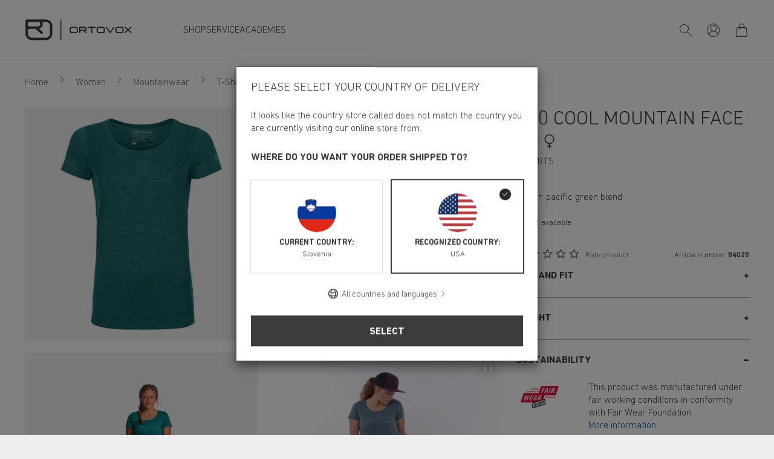

--- FILE ---
content_type: application/javascript
request_url: https://www.ortovox.com/static/debug/0.ef37d5234cde38d4cfc8.js
body_size: 129536
content:
(window.webpackJsonp=window.webpackJsonp||[]).push([[0],{250:function(e,t,i){"use strict";i.r(t);var n=i(718),r=i.n(n),a=i(727),s=i.n(a),o=i(729),u=i.n(o),l=i(730),c=i.n(l),h=i(731),d=i.n(h),p=i(735),f=i.n(p),m=i(739),g=i.n(m);
/*! @name m3u8-parser @version 4.4.0 @license Apache-2.0 */
function v(){return(v=Object.assign||function(e){for(var t=1;t<arguments.length;t++){var i=arguments[t];for(var n in i)Object.prototype.hasOwnProperty.call(i,n)&&(e[n]=i[n])}return e}).apply(this,arguments)}function y(e,t){e.prototype=Object.create(t.prototype),e.prototype.constructor=e,e.__proto__=t}var _=function(){function e(){this.listeners={}}var t=e.prototype;return t.on=function(e,t){this.listeners[e]||(this.listeners[e]=[]),this.listeners[e].push(t)},t.off=function(e,t){if(!this.listeners[e])return!1;var i=this.listeners[e].indexOf(t);return this.listeners[e].splice(i,1),i>-1},t.trigger=function(e){var t,i,n,r=this.listeners[e];if(r)if(2===arguments.length)for(i=r.length,t=0;t<i;++t)r[t].call(this,arguments[1]);else for(n=Array.prototype.slice.call(arguments,1),i=r.length,t=0;t<i;++t)r[t].apply(this,n)},t.dispose=function(){this.listeners={}},t.pipe=function(e){this.on("data",function(t){e.push(t)})},e}(),b=function(e){function t(){var t;return(t=e.call(this)||this).buffer="",t}return y(t,e),t.prototype.push=function(e){var t;for(this.buffer+=e,t=this.buffer.indexOf("\n");t>-1;t=this.buffer.indexOf("\n"))this.trigger("data",this.buffer.substring(0,t)),this.buffer=this.buffer.substring(t+1)},t}(_),T=function(e){for(var t,i=e.split(new RegExp('(?:^|,)((?:[^=]*)=(?:"[^"]*"|[^,]*))')),n={},r=i.length;r--;)""!==i[r]&&((t=/([^=]*)=(.*)/.exec(i[r]).slice(1))[0]=t[0].replace(/^\s+|\s+$/g,""),t[1]=t[1].replace(/^\s+|\s+$/g,""),t[1]=t[1].replace(/^['"](.*)['"]$/g,"$1"),n[t[0]]=t[1]);return n},S=function(e){function t(){var t;return(t=e.call(this)||this).customParsers=[],t.tagMappers=[],t}y(t,e);var i=t.prototype;return i.push=function(e){var t,i,n=this;0!==(e=e.trim()).length&&("#"===e[0]?this.tagMappers.reduce(function(t,i){var n=i(e);return n===e?t:t.concat([n])},[e]).forEach(function(e){for(var r=0;r<n.customParsers.length;r++)if(n.customParsers[r].call(n,e))return;if(0===e.indexOf("#EXT"))if(e=e.replace("\r",""),t=/^#EXTM3U/.exec(e))n.trigger("data",{type:"tag",tagType:"m3u"});else{if(t=/^#EXTINF:?([0-9\.]*)?,?(.*)?$/.exec(e))return i={type:"tag",tagType:"inf"},t[1]&&(i.duration=parseFloat(t[1])),t[2]&&(i.title=t[2]),void n.trigger("data",i);if(t=/^#EXT-X-TARGETDURATION:?([0-9.]*)?/.exec(e))return i={type:"tag",tagType:"targetduration"},t[1]&&(i.duration=parseInt(t[1],10)),void n.trigger("data",i);if(t=/^#ZEN-TOTAL-DURATION:?([0-9.]*)?/.exec(e))return i={type:"tag",tagType:"totalduration"},t[1]&&(i.duration=parseInt(t[1],10)),void n.trigger("data",i);if(t=/^#EXT-X-VERSION:?([0-9.]*)?/.exec(e))return i={type:"tag",tagType:"version"},t[1]&&(i.version=parseInt(t[1],10)),void n.trigger("data",i);if(t=/^#EXT-X-MEDIA-SEQUENCE:?(\-?[0-9.]*)?/.exec(e))return i={type:"tag",tagType:"media-sequence"},t[1]&&(i.number=parseInt(t[1],10)),void n.trigger("data",i);if(t=/^#EXT-X-DISCONTINUITY-SEQUENCE:?(\-?[0-9.]*)?/.exec(e))return i={type:"tag",tagType:"discontinuity-sequence"},t[1]&&(i.number=parseInt(t[1],10)),void n.trigger("data",i);if(t=/^#EXT-X-PLAYLIST-TYPE:?(.*)?$/.exec(e))return i={type:"tag",tagType:"playlist-type"},t[1]&&(i.playlistType=t[1]),void n.trigger("data",i);if(t=/^#EXT-X-BYTERANGE:?([0-9.]*)?@?([0-9.]*)?/.exec(e))return i={type:"tag",tagType:"byterange"},t[1]&&(i.length=parseInt(t[1],10)),t[2]&&(i.offset=parseInt(t[2],10)),void n.trigger("data",i);if(t=/^#EXT-X-ALLOW-CACHE:?(YES|NO)?/.exec(e))return i={type:"tag",tagType:"allow-cache"},t[1]&&(i.allowed=!/NO/.test(t[1])),void n.trigger("data",i);if(t=/^#EXT-X-MAP:?(.*)$/.exec(e)){if(i={type:"tag",tagType:"map"},t[1]){var a=T(t[1]);if(a.URI&&(i.uri=a.URI),a.BYTERANGE){var s=a.BYTERANGE.split("@"),o=s[0],u=s[1];i.byterange={},o&&(i.byterange.length=parseInt(o,10)),u&&(i.byterange.offset=parseInt(u,10))}}n.trigger("data",i)}else if(t=/^#EXT-X-STREAM-INF:?(.*)$/.exec(e)){if(i={type:"tag",tagType:"stream-inf"},t[1]){if(i.attributes=T(t[1]),i.attributes.RESOLUTION){var l=i.attributes.RESOLUTION.split("x"),c={};l[0]&&(c.width=parseInt(l[0],10)),l[1]&&(c.height=parseInt(l[1],10)),i.attributes.RESOLUTION=c}i.attributes.BANDWIDTH&&(i.attributes.BANDWIDTH=parseInt(i.attributes.BANDWIDTH,10)),i.attributes["PROGRAM-ID"]&&(i.attributes["PROGRAM-ID"]=parseInt(i.attributes["PROGRAM-ID"],10))}n.trigger("data",i)}else{if(t=/^#EXT-X-MEDIA:?(.*)$/.exec(e))return i={type:"tag",tagType:"media"},t[1]&&(i.attributes=T(t[1])),void n.trigger("data",i);if(t=/^#EXT-X-ENDLIST/.exec(e))n.trigger("data",{type:"tag",tagType:"endlist"});else if(t=/^#EXT-X-DISCONTINUITY/.exec(e))n.trigger("data",{type:"tag",tagType:"discontinuity"});else{if(t=/^#EXT-X-PROGRAM-DATE-TIME:?(.*)$/.exec(e))return i={type:"tag",tagType:"program-date-time"},t[1]&&(i.dateTimeString=t[1],i.dateTimeObject=new Date(t[1])),void n.trigger("data",i);if(t=/^#EXT-X-KEY:?(.*)$/.exec(e))return i={type:"tag",tagType:"key"},t[1]&&(i.attributes=T(t[1]),i.attributes.IV&&("0x"===i.attributes.IV.substring(0,2).toLowerCase()&&(i.attributes.IV=i.attributes.IV.substring(2)),i.attributes.IV=i.attributes.IV.match(/.{8}/g),i.attributes.IV[0]=parseInt(i.attributes.IV[0],16),i.attributes.IV[1]=parseInt(i.attributes.IV[1],16),i.attributes.IV[2]=parseInt(i.attributes.IV[2],16),i.attributes.IV[3]=parseInt(i.attributes.IV[3],16),i.attributes.IV=new Uint32Array(i.attributes.IV))),void n.trigger("data",i);if(t=/^#EXT-X-START:?(.*)$/.exec(e))return i={type:"tag",tagType:"start"},t[1]&&(i.attributes=T(t[1]),i.attributes["TIME-OFFSET"]=parseFloat(i.attributes["TIME-OFFSET"]),i.attributes.PRECISE=/YES/.test(i.attributes.PRECISE)),void n.trigger("data",i);if(t=/^#EXT-X-CUE-OUT-CONT:?(.*)?$/.exec(e))return i={type:"tag",tagType:"cue-out-cont"},t[1]?i.data=t[1]:i.data="",void n.trigger("data",i);if(t=/^#EXT-X-CUE-OUT:?(.*)?$/.exec(e))return i={type:"tag",tagType:"cue-out"},t[1]?i.data=t[1]:i.data="",void n.trigger("data",i);if(t=/^#EXT-X-CUE-IN:?(.*)?$/.exec(e))return i={type:"tag",tagType:"cue-in"},t[1]?i.data=t[1]:i.data="",void n.trigger("data",i);n.trigger("data",{type:"tag",data:e.slice(4)})}}}else n.trigger("data",{type:"comment",text:e.slice(1)})}):this.trigger("data",{type:"uri",uri:e}))},i.addParser=function(e){var t=this,i=e.expression,n=e.customType,r=e.dataParser,a=e.segment;"function"!=typeof r&&(r=function(e){return e}),this.customParsers.push(function(e){if(i.exec(e))return t.trigger("data",{type:"custom",data:r(e),customType:n,segment:a}),!0})},i.addTagMapper=function(e){var t=e.expression,i=e.map;this.tagMappers.push(function(e){return t.test(e)?i(e):e})},t}(_);function k(e){for(var t=r.a.atob(e||""),i=new Uint8Array(t.length),n=0;n<t.length;n++)i[n]=t.charCodeAt(n);return i}var C=function(e){function t(){var t;(t=e.call(this)||this).lineStream=new b,t.parseStream=new S,t.lineStream.pipe(t.parseStream);var i,n,r=function(e){if(void 0===e)throw new ReferenceError("this hasn't been initialised - super() hasn't been called");return e}(t),a=[],s={},o={AUDIO:{},VIDEO:{},"CLOSED-CAPTIONS":{},SUBTITLES:{}},u=0;return t.manifest={allowCache:!0,discontinuityStarts:[],segments:[]},t.parseStream.on("data",function(e){var t,l;({tag:function(){({"allow-cache":function(){this.manifest.allowCache=e.allowed,"allowed"in e||(this.trigger("info",{message:"defaulting allowCache to YES"}),this.manifest.allowCache=!0)},byterange:function(){var t={};"length"in e&&(s.byterange=t,t.length=e.length,"offset"in e||(this.trigger("info",{message:"defaulting offset to zero"}),e.offset=0)),"offset"in e&&(s.byterange=t,t.offset=e.offset)},endlist:function(){this.manifest.endList=!0},inf:function(){"mediaSequence"in this.manifest||(this.manifest.mediaSequence=0,this.trigger("info",{message:"defaulting media sequence to zero"})),"discontinuitySequence"in this.manifest||(this.manifest.discontinuitySequence=0,this.trigger("info",{message:"defaulting discontinuity sequence to zero"})),e.duration>0&&(s.duration=e.duration),0===e.duration&&(s.duration=.01,this.trigger("info",{message:"updating zero segment duration to a small value"})),this.manifest.segments=a},key:function(){if(e.attributes)if("NONE"!==e.attributes.METHOD)if(e.attributes.URI){if("urn:uuid:edef8ba9-79d6-4ace-a3c8-27dcd51d21ed"===e.attributes.KEYFORMAT){return-1===["SAMPLE-AES","SAMPLE-AES-CTR","SAMPLE-AES-CENC"].indexOf(e.attributes.METHOD)?void this.trigger("warn",{message:"invalid key method provided for Widevine"}):("SAMPLE-AES-CENC"===e.attributes.METHOD&&this.trigger("warn",{message:"SAMPLE-AES-CENC is deprecated, please use SAMPLE-AES-CTR instead"}),"data:text/plain;base64,"!==e.attributes.URI.substring(0,23)?void this.trigger("warn",{message:"invalid key URI provided for Widevine"}):e.attributes.KEYID&&"0x"===e.attributes.KEYID.substring(0,2)?void(this.manifest.contentProtection={"com.widevine.alpha":{attributes:{schemeIdUri:e.attributes.KEYFORMAT,keyId:e.attributes.KEYID.substring(2)},pssh:k(e.attributes.URI.split(",")[1])}}):void this.trigger("warn",{message:"invalid key ID provided for Widevine"}))}e.attributes.METHOD||this.trigger("warn",{message:"defaulting key method to AES-128"}),n={method:e.attributes.METHOD||"AES-128",uri:e.attributes.URI},void 0!==e.attributes.IV&&(n.iv=e.attributes.IV)}else this.trigger("warn",{message:"ignoring key declaration without URI"});else n=null;else this.trigger("warn",{message:"ignoring key declaration without attribute list"})},"media-sequence":function(){isFinite(e.number)?this.manifest.mediaSequence=e.number:this.trigger("warn",{message:"ignoring invalid media sequence: "+e.number})},"discontinuity-sequence":function(){isFinite(e.number)?(this.manifest.discontinuitySequence=e.number,u=e.number):this.trigger("warn",{message:"ignoring invalid discontinuity sequence: "+e.number})},"playlist-type":function(){/VOD|EVENT/.test(e.playlistType)?this.manifest.playlistType=e.playlistType:this.trigger("warn",{message:"ignoring unknown playlist type: "+e.playlist})},map:function(){i={},e.uri&&(i.uri=e.uri),e.byterange&&(i.byterange=e.byterange)},"stream-inf":function(){this.manifest.playlists=a,this.manifest.mediaGroups=this.manifest.mediaGroups||o,e.attributes?(s.attributes||(s.attributes={}),v(s.attributes,e.attributes)):this.trigger("warn",{message:"ignoring empty stream-inf attributes"})},media:function(){if(this.manifest.mediaGroups=this.manifest.mediaGroups||o,e.attributes&&e.attributes.TYPE&&e.attributes["GROUP-ID"]&&e.attributes.NAME){var i=this.manifest.mediaGroups[e.attributes.TYPE];i[e.attributes["GROUP-ID"]]=i[e.attributes["GROUP-ID"]]||{},t=i[e.attributes["GROUP-ID"]],(l={default:/yes/i.test(e.attributes.DEFAULT)}).default?l.autoselect=!0:l.autoselect=/yes/i.test(e.attributes.AUTOSELECT),e.attributes.LANGUAGE&&(l.language=e.attributes.LANGUAGE),e.attributes.URI&&(l.uri=e.attributes.URI),e.attributes["INSTREAM-ID"]&&(l.instreamId=e.attributes["INSTREAM-ID"]),e.attributes.CHARACTERISTICS&&(l.characteristics=e.attributes.CHARACTERISTICS),e.attributes.FORCED&&(l.forced=/yes/i.test(e.attributes.FORCED)),t[e.attributes.NAME]=l}else this.trigger("warn",{message:"ignoring incomplete or missing media group"})},discontinuity:function(){u+=1,s.discontinuity=!0,this.manifest.discontinuityStarts.push(a.length)},"program-date-time":function(){void 0===this.manifest.dateTimeString&&(this.manifest.dateTimeString=e.dateTimeString,this.manifest.dateTimeObject=e.dateTimeObject),s.dateTimeString=e.dateTimeString,s.dateTimeObject=e.dateTimeObject},targetduration:function(){!isFinite(e.duration)||e.duration<0?this.trigger("warn",{message:"ignoring invalid target duration: "+e.duration}):this.manifest.targetDuration=e.duration},totalduration:function(){!isFinite(e.duration)||e.duration<0?this.trigger("warn",{message:"ignoring invalid total duration: "+e.duration}):this.manifest.totalDuration=e.duration},start:function(){e.attributes&&!isNaN(e.attributes["TIME-OFFSET"])?this.manifest.start={timeOffset:e.attributes["TIME-OFFSET"],precise:e.attributes.PRECISE}:this.trigger("warn",{message:"ignoring start declaration without appropriate attribute list"})},"cue-out":function(){s.cueOut=e.data},"cue-out-cont":function(){s.cueOutCont=e.data},"cue-in":function(){s.cueIn=e.data}}[e.tagType]||function(){}).call(r)},uri:function(){s.uri=e.uri,a.push(s),!this.manifest.targetDuration||"duration"in s||(this.trigger("warn",{message:"defaulting segment duration to the target duration"}),s.duration=this.manifest.targetDuration),n&&(s.key=n),s.timeline=u,i&&(s.map=i),s={}},comment:function(){},custom:function(){e.segment?(s.custom=s.custom||{},s.custom[e.customType]=e.data):(this.manifest.custom=this.manifest.custom||{},this.manifest.custom[e.customType]=e.data)}})[e.type].call(r)}),t}y(t,e);var i=t.prototype;return i.push=function(e){this.lineStream.push(e)},i.end=function(){this.lineStream.push("\n")},i.addParser=function(e){this.parseStream.addParser(e)},i.addTagMapper=function(e){this.parseStream.addTagMapper(e)},t}(_),E=i(740),w=i(722),A=i.n(w),P=i(720),L=i.n(P),I=i(741),O=i.n(I),x=i(743),D=i.n(x);var R=function(e,t){if(!(e instanceof t))throw new TypeError("Cannot call a class as a function")},U=function(){function e(e,t){for(var i=0;i<t.length;i++){var n=t[i];n.enumerable=n.enumerable||!1,n.configurable=!0,"value"in n&&(n.writable=!0),Object.defineProperty(e,n.key,n)}}return function(t,i,n){return i&&e(t.prototype,i),n&&e(t,n),t}}(),M=function(e,t){if(!e)throw new ReferenceError("this hasn't been initialised - super() hasn't been called");return!t||"object"!=typeof t&&"function"!=typeof t?e:t},N=function(){var e=[[[],[],[],[],[]],[[],[],[],[],[]]],t=e[0],i=e[1],n=t[4],r=i[4],a=void 0,s=void 0,o=void 0,u=[],l=[],c=void 0,h=void 0,d=void 0,p=void 0,f=void 0;for(a=0;a<256;a++)l[(u[a]=a<<1^283*(a>>7))^a]=a;for(s=o=0;!n[s];s^=c||1,o=l[o]||1)for(d=(d=o^o<<1^o<<2^o<<3^o<<4)>>8^255&d^99,n[s]=d,r[d]=s,f=16843009*u[h=u[c=u[s]]]^65537*h^257*c^16843008*s,p=257*u[d]^16843008*d,a=0;a<4;a++)t[a][s]=p=p<<24^p>>>8,i[a][d]=f=f<<24^f>>>8;for(a=0;a<5;a++)t[a]=t[a].slice(0),i[a]=i[a].slice(0);return e},B=null,j=function(){function e(t){R(this,e),B||(B=N()),this._tables=[[B[0][0].slice(),B[0][1].slice(),B[0][2].slice(),B[0][3].slice(),B[0][4].slice()],[B[1][0].slice(),B[1][1].slice(),B[1][2].slice(),B[1][3].slice(),B[1][4].slice()]];var i=void 0,n=void 0,r=void 0,a=void 0,s=void 0,o=this._tables[0][4],u=this._tables[1],l=t.length,c=1;if(4!==l&&6!==l&&8!==l)throw new Error("Invalid aes key size");for(a=t.slice(0),s=[],this._key=[a,s],i=l;i<4*l+28;i++)r=a[i-1],(i%l==0||8===l&&i%l==4)&&(r=o[r>>>24]<<24^o[r>>16&255]<<16^o[r>>8&255]<<8^o[255&r],i%l==0&&(r=r<<8^r>>>24^c<<24,c=c<<1^283*(c>>7))),a[i]=a[i-l]^r;for(n=0;i;n++,i--)r=a[3&n?i:i-4],s[n]=i<=4||n<4?r:u[0][o[r>>>24]]^u[1][o[r>>16&255]]^u[2][o[r>>8&255]]^u[3][o[255&r]]}return e.prototype.decrypt=function(e,t,i,n,r,a){var s=this._key[1],o=e^s[0],u=n^s[1],l=i^s[2],c=t^s[3],h=void 0,d=void 0,p=void 0,f=s.length/4-2,m=void 0,g=4,v=this._tables[1],y=v[0],_=v[1],b=v[2],T=v[3],S=v[4];for(m=0;m<f;m++)h=y[o>>>24]^_[u>>16&255]^b[l>>8&255]^T[255&c]^s[g],d=y[u>>>24]^_[l>>16&255]^b[c>>8&255]^T[255&o]^s[g+1],p=y[l>>>24]^_[c>>16&255]^b[o>>8&255]^T[255&u]^s[g+2],c=y[c>>>24]^_[o>>16&255]^b[u>>8&255]^T[255&l]^s[g+3],g+=4,o=h,u=d,l=p;for(m=0;m<4;m++)r[(3&-m)+a]=S[o>>>24]<<24^S[u>>16&255]<<16^S[l>>8&255]<<8^S[255&c]^s[g++],h=o,o=u,u=l,l=c,c=h},e}(),F=function(){function e(){R(this,e),this.listeners={}}return e.prototype.on=function(e,t){this.listeners[e]||(this.listeners[e]=[]),this.listeners[e].push(t)},e.prototype.off=function(e,t){if(!this.listeners[e])return!1;var i=this.listeners[e].indexOf(t);return this.listeners[e].splice(i,1),i>-1},e.prototype.trigger=function(e){var t=this.listeners[e];if(t)if(2===arguments.length)for(var i=t.length,n=0;n<i;++n)t[n].call(this,arguments[1]);else for(var r=Array.prototype.slice.call(arguments,1),a=t.length,s=0;s<a;++s)t[s].apply(this,r)},e.prototype.dispose=function(){this.listeners={}},e.prototype.pipe=function(e){this.on("data",function(t){e.push(t)})},e}(),H=function(e){function t(){R(this,t);var i=M(this,e.call(this,F));return i.jobs=[],i.delay=1,i.timeout_=null,i}return function(e,t){if("function"!=typeof t&&null!==t)throw new TypeError("Super expression must either be null or a function, not "+typeof t);e.prototype=Object.create(t&&t.prototype,{constructor:{value:e,enumerable:!1,writable:!0,configurable:!0}}),t&&(Object.setPrototypeOf?Object.setPrototypeOf(e,t):e.__proto__=t)}(t,e),t.prototype.processJob_=function(){this.jobs.shift()(),this.jobs.length?this.timeout_=setTimeout(this.processJob_.bind(this),this.delay):this.timeout_=null},t.prototype.push=function(e){this.jobs.push(e),this.timeout_||(this.timeout_=setTimeout(this.processJob_.bind(this),this.delay))},t}(F),V=function(e){return e<<24|(65280&e)<<8|(16711680&e)>>8|e>>>24},q=function(e,t,i){var n=new Int32Array(e.buffer,e.byteOffset,e.byteLength>>2),r=new j(Array.prototype.slice.call(t)),a=new Uint8Array(e.byteLength),s=new Int32Array(a.buffer),o=void 0,u=void 0,l=void 0,c=void 0,h=void 0,d=void 0,p=void 0,f=void 0,m=void 0;for(o=i[0],u=i[1],l=i[2],c=i[3],m=0;m<n.length;m+=4)h=V(n[m]),d=V(n[m+1]),p=V(n[m+2]),f=V(n[m+3]),r.decrypt(h,d,p,f,s,m),s[m]=V(s[m]^o),s[m+1]=V(s[m+1]^u),s[m+2]=V(s[m+2]^l),s[m+3]=V(s[m+3]^c),o=h,u=d,l=p,c=f;return a},W=function(){function e(t,i,n,r){R(this,e);var a=e.STEP,s=new Int32Array(t.buffer),o=new Uint8Array(t.byteLength),u=0;for(this.asyncStream_=new H,this.asyncStream_.push(this.decryptChunk_(s.subarray(u,u+a),i,n,o)),u=a;u<s.length;u+=a)n=new Uint32Array([V(s[u-4]),V(s[u-3]),V(s[u-2]),V(s[u-1])]),this.asyncStream_.push(this.decryptChunk_(s.subarray(u,u+a),i,n,o));this.asyncStream_.push(function(){var e;r(null,(e=o).subarray(0,e.byteLength-e[e.byteLength-1]))})}return e.prototype.decryptChunk_=function(e,t,i,n){return function(){var r=q(e,t,i);n.set(r,e.byteOffset)}},U(e,null,[{key:"STEP",get:function(){return 32e3}}]),e}(),z="7.6.6",G=[],K=function(e,t){return function(i,n,a){var s=t.levels[n],o=new RegExp("^("+s+")$");if("log"!==i&&a.unshift(i.toUpperCase()+":"),a.unshift(e+":"),G&&G.push([].concat(a)),r.a.console){var u=r.a.console[i];u||"debug"!==i||(u=r.a.console.info||r.a.console.log),u&&s&&o.test(i)&&u[Array.isArray(a)?"apply":"call"](r.a.console,a)}}};var X=function e(t){var i,n="info",r=function(){for(var e=arguments.length,t=new Array(e),r=0;r<e;r++)t[r]=arguments[r];i("log",n,t)};return i=K(t,r),r.createLogger=function(i){return e(t+": "+i)},r.levels={all:"debug|log|warn|error",off:"",debug:"debug|log|warn|error",info:"log|warn|error",warn:"warn|error",error:"error",DEFAULT:n},r.level=function(e){if("string"==typeof e){if(!r.levels.hasOwnProperty(e))throw new Error('"'+e+'" in not a valid log level');n=e}return n},(r.history=function(){return G?[].concat(G):[]}).filter=function(e){return(G||[]).filter(function(t){return new RegExp(".*"+e+".*").test(t[0])})},r.history.clear=function(){G&&(G.length=0)},r.history.disable=function(){null!==G&&(G.length=0,G=null)},r.history.enable=function(){null===G&&(G=[])},r.error=function(){for(var e=arguments.length,t=new Array(e),r=0;r<e;r++)t[r]=arguments[r];return i("error",n,t)},r.warn=function(){for(var e=arguments.length,t=new Array(e),r=0;r<e;r++)t[r]=arguments[r];return i("warn",n,t)},r.debug=function(){for(var e=arguments.length,t=new Array(e),r=0;r<e;r++)t[r]=arguments[r];return i("debug",n,t)},r}("VIDEOJS"),Y=X.createLogger,$=Object.prototype.toString,Q=function(e){return ee(e)?Object.keys(e):[]};function J(e,t){Q(e).forEach(function(i){return t(e[i],i)})}function Z(e){for(var t=arguments.length,i=new Array(t>1?t-1:0),n=1;n<t;n++)i[n-1]=arguments[n];return Object.assign?Object.assign.apply(Object,[e].concat(i)):(i.forEach(function(t){t&&J(t,function(t,i){e[i]=t})}),e)}function ee(e){return!!e&&"object"==typeof e}function te(e){return ee(e)&&"[object Object]"===$.call(e)&&e.constructor===Object}function ie(e,t){if(!e||!t)return"";if("function"==typeof r.a.getComputedStyle){var i=r.a.getComputedStyle(e);return i?i.getPropertyValue(t)||i[t]:""}return""}function ne(e){return"string"==typeof e&&/\S/.test(e)}function re(e){if(/\s/.test(e))throw new Error("class has illegal whitespace characters")}function ae(){return s.a===r.a.document}function se(e){return ee(e)&&1===e.nodeType}function oe(){try{return r.a.parent!==r.a.self}catch(e){return!0}}function ue(e){return function(t,i){if(!ne(t))return s.a[e](null);ne(i)&&(i=s.a.querySelector(i));var n=se(i)?i:s.a;return n[e]&&n[e](t)}}function le(e,t,i,n){void 0===e&&(e="div"),void 0===t&&(t={}),void 0===i&&(i={});var r=s.a.createElement(e);return Object.getOwnPropertyNames(t).forEach(function(e){var i=t[e];-1!==e.indexOf("aria-")||"role"===e||"type"===e?(X.warn("Setting attributes in the second argument of createEl()\nhas been deprecated. Use the third argument instead.\ncreateEl(type, properties, attributes). Attempting to set "+e+" to "+i+"."),r.setAttribute(e,i)):"textContent"===e?ce(r,i):r[e]=i}),Object.getOwnPropertyNames(i).forEach(function(e){r.setAttribute(e,i[e])}),n&&Le(r,n),r}function ce(e,t){return void 0===e.textContent?e.innerText=t:e.textContent=t,e}function he(e,t){t.firstChild?t.insertBefore(e,t.firstChild):t.appendChild(e)}function de(e,t){return re(t),e.classList?e.classList.contains(t):(i=t,new RegExp("(^|\\s)"+i+"($|\\s)")).test(e.className);var i}function pe(e,t){return e.classList?e.classList.add(t):de(e,t)||(e.className=(e.className+" "+t).trim()),e}function fe(e,t){return e.classList?e.classList.remove(t):(re(t),e.className=e.className.split(/\s+/).filter(function(e){return e!==t}).join(" ")),e}function me(e,t,i){var n=de(e,t);if("function"==typeof i&&(i=i(e,t)),"boolean"!=typeof i&&(i=!n),i!==n)return i?pe(e,t):fe(e,t),e}function ge(e,t){Object.getOwnPropertyNames(t).forEach(function(i){var n=t[i];null==n||!1===n?e.removeAttribute(i):e.setAttribute(i,!0===n?"":n)})}function ve(e){var t={},i=",autoplay,controls,playsinline,loop,muted,default,defaultMuted,";if(e&&e.attributes&&e.attributes.length>0)for(var n=e.attributes,r=n.length-1;r>=0;r--){var a=n[r].name,s=n[r].value;"boolean"!=typeof e[a]&&-1===i.indexOf(","+a+",")||(s=null!==s),t[a]=s}return t}function ye(e,t){return e.getAttribute(t)}function _e(e,t,i){e.setAttribute(t,i)}function be(e,t){e.removeAttribute(t)}function Te(){s.a.body.focus(),s.a.onselectstart=function(){return!1}}function Se(){s.a.onselectstart=function(){return!0}}function ke(e){if(e&&e.getBoundingClientRect&&e.parentNode){var t=e.getBoundingClientRect(),i={};return["bottom","height","left","right","top","width"].forEach(function(e){void 0!==t[e]&&(i[e]=t[e])}),i.height||(i.height=parseFloat(ie(e,"height"))),i.width||(i.width=parseFloat(ie(e,"width"))),i}}function Ce(e){var t;if(e.getBoundingClientRect&&e.parentNode&&(t=e.getBoundingClientRect()),!t)return{left:0,top:0};var i=s.a.documentElement,n=s.a.body,a=i.clientLeft||n.clientLeft||0,o=r.a.pageXOffset||n.scrollLeft,u=t.left+o-a,l=i.clientTop||n.clientTop||0,c=r.a.pageYOffset||n.scrollTop,h=t.top+c-l;return{left:Math.round(u),top:Math.round(h)}}function Ee(e,t){var i={},n=Ce(e),r=e.offsetWidth,a=e.offsetHeight,s=n.top,o=n.left,u=t.pageY,l=t.pageX;return t.changedTouches&&(l=t.changedTouches[0].pageX,u=t.changedTouches[0].pageY),i.y=Math.max(0,Math.min(1,(s-u+a)/a)),i.x=Math.max(0,Math.min(1,(l-o)/r)),i}function we(e){return ee(e)&&3===e.nodeType}function Ae(e){for(;e.firstChild;)e.removeChild(e.firstChild);return e}function Pe(e){return"function"==typeof e&&(e=e()),(Array.isArray(e)?e:[e]).map(function(e){return"function"==typeof e&&(e=e()),se(e)||we(e)?e:"string"==typeof e&&/\S/.test(e)?s.a.createTextNode(e):void 0}).filter(function(e){return e})}function Le(e,t){return Pe(t).forEach(function(t){return e.appendChild(t)}),e}function Ie(e,t){return Le(Ae(e),t)}function Oe(e){return void 0===e.button&&void 0===e.buttons||(0===e.button&&void 0===e.buttons||("mouseup"===e.type&&0===e.button&&0===e.buttons||0===e.button&&1===e.buttons))}var xe,De=ue("querySelector"),Re=ue("querySelectorAll"),Ue=Object.freeze({isReal:ae,isEl:se,isInFrame:oe,createEl:le,textContent:ce,prependTo:he,hasClass:de,addClass:pe,removeClass:fe,toggleClass:me,setAttributes:ge,getAttributes:ve,getAttribute:ye,setAttribute:_e,removeAttribute:be,blockTextSelection:Te,unblockTextSelection:Se,getBoundingClientRect:ke,findPosition:Ce,getPointerPosition:Ee,isTextNode:we,emptyEl:Ae,normalizeContent:Pe,appendContent:Le,insertContent:Ie,isSingleLeftClick:Oe,$:De,$$:Re}),Me=!1,Ne=function(){if(ae()&&!1!==xe.options.autoSetup){var e=Array.prototype.slice.call(s.a.getElementsByTagName("video")),t=Array.prototype.slice.call(s.a.getElementsByTagName("audio")),i=Array.prototype.slice.call(s.a.getElementsByTagName("video-js")),n=e.concat(t,i);if(n&&n.length>0)for(var r=0,a=n.length;r<a;r++){var o=n[r];if(!o||!o.getAttribute){Be(1);break}void 0===o.player&&null!==o.getAttribute("data-setup")&&xe(o)}else Me||Be(1)}};function Be(e,t){t&&(xe=t),r.a.setTimeout(Ne,e)}function je(){Me=!0,r.a.removeEventListener("load",je)}ae()&&("complete"===s.a.readyState?je():r.a.addEventListener("load",je));var Fe,He=function(e){var t=s.a.createElement("style");return t.className=e,t},Ve=function(e,t){e.styleSheet?e.styleSheet.cssText=t:e.textContent=t},qe=3;function We(){return qe++}r.a.WeakMap||(Fe=function(){function e(){this.vdata="vdata"+Math.floor(r.a.performance&&r.a.performance.now()||Date.now()),this.data={}}var t=e.prototype;return t.set=function(e,t){var i=e[this.vdata]||We();return e[this.vdata]||(e[this.vdata]=i),this.data[i]=t,this},t.get=function(e){var t=e[this.vdata];if(t)return this.data[t];X("We have no data for this element",e)},t.has=function(e){return e[this.vdata]in this.data},t.delete=function(e){var t=e[this.vdata];t&&(delete this.data[t],delete e[this.vdata])},e}());var ze=r.a.WeakMap?new WeakMap:new Fe;function Ge(e,t){if(ze.has(e)){var i=ze.get(e);0===i.handlers[t].length&&(delete i.handlers[t],e.removeEventListener?e.removeEventListener(t,i.dispatcher,!1):e.detachEvent&&e.detachEvent("on"+t,i.dispatcher)),Object.getOwnPropertyNames(i.handlers).length<=0&&(delete i.handlers,delete i.dispatcher,delete i.disabled),0===Object.getOwnPropertyNames(i).length&&ze.delete(e)}}function Ke(e,t,i,n){i.forEach(function(i){e(t,i,n)})}function Xe(e){function t(){return!0}function i(){return!1}if(!e||!e.isPropagationStopped){var n=e||r.a.event;for(var a in e={},n)"layerX"!==a&&"layerY"!==a&&"keyLocation"!==a&&"webkitMovementX"!==a&&"webkitMovementY"!==a&&("returnValue"===a&&n.preventDefault||(e[a]=n[a]));if(e.target||(e.target=e.srcElement||s.a),e.relatedTarget||(e.relatedTarget=e.fromElement===e.target?e.toElement:e.fromElement),e.preventDefault=function(){n.preventDefault&&n.preventDefault(),e.returnValue=!1,n.returnValue=!1,e.defaultPrevented=!0},e.defaultPrevented=!1,e.stopPropagation=function(){n.stopPropagation&&n.stopPropagation(),e.cancelBubble=!0,n.cancelBubble=!0,e.isPropagationStopped=t},e.isPropagationStopped=i,e.stopImmediatePropagation=function(){n.stopImmediatePropagation&&n.stopImmediatePropagation(),e.isImmediatePropagationStopped=t,e.stopPropagation()},e.isImmediatePropagationStopped=i,null!==e.clientX&&void 0!==e.clientX){var o=s.a.documentElement,u=s.a.body;e.pageX=e.clientX+(o&&o.scrollLeft||u&&u.scrollLeft||0)-(o&&o.clientLeft||u&&u.clientLeft||0),e.pageY=e.clientY+(o&&o.scrollTop||u&&u.scrollTop||0)-(o&&o.clientTop||u&&u.clientTop||0)}e.which=e.charCode||e.keyCode,null!==e.button&&void 0!==e.button&&(e.button=1&e.button?0:4&e.button?1:2&e.button?2:0)}return e}var Ye=!1;!function(){try{var e=Object.defineProperty({},"passive",{get:function(){Ye=!0}});r.a.addEventListener("test",null,e),r.a.removeEventListener("test",null,e)}catch(e){}}();var $e=["touchstart","touchmove"];function Qe(e,t,i){if(Array.isArray(t))return Ke(Qe,e,t,i);ze.has(e)||ze.set(e,{});var n=ze.get(e);if(n.handlers||(n.handlers={}),n.handlers[t]||(n.handlers[t]=[]),i.guid||(i.guid=We()),n.handlers[t].push(i),n.dispatcher||(n.disabled=!1,n.dispatcher=function(t,i){if(!n.disabled){t=Xe(t);var r=n.handlers[t.type];if(r)for(var a=r.slice(0),s=0,o=a.length;s<o&&!t.isImmediatePropagationStopped();s++)try{a[s].call(e,t,i)}catch(e){X.error(e)}}}),1===n.handlers[t].length)if(e.addEventListener){var r=!1;Ye&&$e.indexOf(t)>-1&&(r={passive:!0}),e.addEventListener(t,n.dispatcher,r)}else e.attachEvent&&e.attachEvent("on"+t,n.dispatcher)}function Je(e,t,i){if(ze.has(e)){var n=ze.get(e);if(n.handlers){if(Array.isArray(t))return Ke(Je,e,t,i);var r=function(e,t){n.handlers[t]=[],Ge(e,t)};if(void 0!==t){var a=n.handlers[t];if(a)if(i){if(i.guid)for(var s=0;s<a.length;s++)a[s].guid===i.guid&&a.splice(s--,1);Ge(e,t)}else r(e,t)}else for(var o in n.handlers)Object.prototype.hasOwnProperty.call(n.handlers||{},o)&&r(e,o)}}}function Ze(e,t,i){var n=ze.has(e)?ze.get(e):{},r=e.parentNode||e.ownerDocument;if("string"==typeof t?t={type:t,target:e}:t.target||(t.target=e),t=Xe(t),n.dispatcher&&n.dispatcher.call(e,t,i),r&&!t.isPropagationStopped()&&!0===t.bubbles)Ze.call(null,r,t,i);else if(!r&&!t.defaultPrevented&&t.target&&t.target[t.type]){ze.has(t.target)||ze.set(t.target,{});var a=ze.get(t.target);t.target[t.type]&&(a.disabled=!0,"function"==typeof t.target[t.type]&&t.target[t.type](),a.disabled=!1)}return!t.defaultPrevented}function et(e,t,i){if(Array.isArray(t))return Ke(et,e,t,i);var n=function n(){Je(e,t,n),i.apply(this,arguments)};n.guid=i.guid=i.guid||We(),Qe(e,t,n)}function tt(e,t,i){var n=function n(){Je(e,t,n),i.apply(this,arguments)};n.guid=i.guid=i.guid||We(),Qe(e,t,n)}var it,nt=Object.freeze({fixEvent:Xe,on:Qe,off:Je,trigger:Ze,one:et,any:tt}),rt=30,at=function(e,t,i){t.guid||(t.guid=We());var n=t.bind(e);return n.guid=i?i+"_"+t.guid:t.guid,n},st=function(e,t){var i=r.a.performance.now();return function(){var n=r.a.performance.now();n-i>=t&&(e.apply(void 0,arguments),i=n)}},ot=function(e,t,i,n){var a;void 0===n&&(n=r.a);var s=function(){var r=this,s=arguments,o=function(){a=null,o=null,i||e.apply(r,s)};!a&&i&&e.apply(r,s),n.clearTimeout(a),a=n.setTimeout(o,t)};return s.cancel=function(){n.clearTimeout(a),a=null},s},ut=function(){};ut.prototype.allowedEvents_={},ut.prototype.on=function(e,t){var i=this.addEventListener;this.addEventListener=function(){},Qe(this,e,t),this.addEventListener=i},ut.prototype.addEventListener=ut.prototype.on,ut.prototype.off=function(e,t){Je(this,e,t)},ut.prototype.removeEventListener=ut.prototype.off,ut.prototype.one=function(e,t){var i=this.addEventListener;this.addEventListener=function(){},et(this,e,t),this.addEventListener=i},ut.prototype.any=function(e,t){var i=this.addEventListener;this.addEventListener=function(){},tt(this,e,t),this.addEventListener=i},ut.prototype.trigger=function(e){var t=e.type||e;"string"==typeof e&&(e={type:t}),e=Xe(e),this.allowedEvents_[t]&&this["on"+t]&&this["on"+t](e),Ze(this,e)},ut.prototype.dispatchEvent=ut.prototype.trigger,ut.prototype.queueTrigger=function(e){var t=this;it||(it=new Map);var i=e.type||e,n=it.get(this);n||(n=new Map,it.set(this,n));var a=n.get(i);n.delete(i),r.a.clearTimeout(a);var s=r.a.setTimeout(function(){0===n.size&&(n=null,it.delete(t)),t.trigger(e)},0);n.set(i,s)};var lt=function(e){return e instanceof ut||!!e.eventBusEl_&&["on","one","off","trigger"].every(function(t){return"function"==typeof e[t]})},ct=function(e){return"string"==typeof e&&/\S/.test(e)||Array.isArray(e)&&!!e.length},ht=function(e){if(!e.nodeName&&!lt(e))throw new Error("Invalid target; must be a DOM node or evented object.")},dt=function(e){if(!ct(e))throw new Error("Invalid event type; must be a non-empty string or array.")},pt=function(e){if("function"!=typeof e)throw new Error("Invalid listener; must be a function.")},ft=function(e,t){var i,n,r,a=t.length<3||t[0]===e||t[0]===e.eventBusEl_;return a?(i=e.eventBusEl_,t.length>=3&&t.shift(),n=t[0],r=t[1]):(i=t[0],n=t[1],r=t[2]),ht(i),dt(n),pt(r),{isTargetingSelf:a,target:i,type:n,listener:r=at(e,r)}},mt=function(e,t,i,n){ht(e),e.nodeName?nt[t](e,i,n):e[t](i,n)},gt={on:function(){for(var e=this,t=arguments.length,i=new Array(t),n=0;n<t;n++)i[n]=arguments[n];var r=ft(this,i),a=r.isTargetingSelf,s=r.target,o=r.type,u=r.listener;if(mt(s,"on",o,u),!a){var l=function(){return e.off(s,o,u)};l.guid=u.guid;var c=function(){return e.off("dispose",l)};c.guid=u.guid,mt(this,"on","dispose",l),mt(s,"on","dispose",c)}},one:function(){for(var e=this,t=arguments.length,i=new Array(t),n=0;n<t;n++)i[n]=arguments[n];var r=ft(this,i),a=r.isTargetingSelf,s=r.target,o=r.type,u=r.listener;if(a)mt(s,"one",o,u);else{var l=function t(){e.off(s,o,t);for(var i=arguments.length,n=new Array(i),r=0;r<i;r++)n[r]=arguments[r];u.apply(null,n)};l.guid=u.guid,mt(s,"one",o,l)}},any:function(){for(var e=this,t=arguments.length,i=new Array(t),n=0;n<t;n++)i[n]=arguments[n];var r=ft(this,i),a=r.isTargetingSelf,s=r.target,o=r.type,u=r.listener;if(a)mt(s,"any",o,u);else{var l=function t(){e.off(s,o,t);for(var i=arguments.length,n=new Array(i),r=0;r<i;r++)n[r]=arguments[r];u.apply(null,n)};l.guid=u.guid,mt(s,"any",o,l)}},off:function(e,t,i){if(!e||ct(e))Je(this.eventBusEl_,e,t);else{var n=e,r=t;ht(n),dt(r),pt(i),i=at(this,i),this.off("dispose",i),n.nodeName?(Je(n,r,i),Je(n,"dispose",i)):lt(n)&&(n.off(r,i),n.off("dispose",i))}},trigger:function(e,t){return Ze(this.eventBusEl_,e,t)}};function vt(e,t){void 0===t&&(t={});var i=t.eventBusKey;if(i){if(!e[i].nodeName)throw new Error('The eventBusKey "'+i+'" does not refer to an element.');e.eventBusEl_=e[i]}else e.eventBusEl_=le("span",{className:"vjs-event-bus"});return Z(e,gt),e.eventedCallbacks&&e.eventedCallbacks.forEach(function(e){e()}),e.on("dispose",function(){e.off(),r.a.setTimeout(function(){e.eventBusEl_=null},0)}),e}var yt={state:{},setState:function(e){var t,i=this;return"function"==typeof e&&(e=e()),J(e,function(e,n){i.state[n]!==e&&((t=t||{})[n]={from:i.state[n],to:e}),i.state[n]=e}),t&&lt(this)&&this.trigger({changes:t,type:"statechanged"}),t}};function _t(e,t){return Z(e,yt),e.state=Z({},e.state,t),"function"==typeof e.handleStateChanged&&lt(e)&&e.on("statechanged",e.handleStateChanged),e}var bt=function(e){return"string"!=typeof e?e:e.replace(/./,function(e){return e.toLowerCase()})},Tt=function(e){return"string"!=typeof e?e:e.replace(/./,function(e){return e.toUpperCase()})};function St(){for(var e={},t=arguments.length,i=new Array(t),n=0;n<t;n++)i[n]=arguments[n];return i.forEach(function(t){t&&J(t,function(t,i){te(t)?(te(e[i])||(e[i]={}),e[i]=St(e[i],t)):e[i]=t})}),e}var kt=function(){function e(e,t,i){if(!e&&this.play?this.player_=e=this:this.player_=e,this.parentComponent_=null,this.options_=St({},this.options_),t=this.options_=St(this.options_,t),this.id_=t.id||t.el&&t.el.id,!this.id_){var n=e&&e.id&&e.id()||"no_player";this.id_=n+"_component_"+We()}var a;this.name_=t.name||null,t.el?this.el_=t.el:!1!==t.createEl&&(this.el_=this.createEl()),!1!==t.evented&&vt(this,{eventBusKey:this.el_?"el_":null}),_t(this,this.constructor.defaultState),this.children_=[],this.childIndex_={},this.childNameIndex_={},r.a.Set||(a=function(){function e(){this.set_={}}var t=e.prototype;return t.has=function(e){return e in this.set_},t.delete=function(e){var t=this.has(e);return delete this.set_[e],t},t.add=function(e){return this.set_[e]=1,this},t.forEach=function(e,t){for(var i in this.set_)e.call(t,i,i,this)},e}()),this.setTimeoutIds_=r.a.Set?new Set:new a,this.setIntervalIds_=r.a.Set?new Set:new a,this.rafIds_=r.a.Set?new Set:new a,this.clearingTimersOnDispose_=!1,!1!==t.initChildren&&this.initChildren(),this.ready(i),!1!==t.reportTouchActivity&&this.enableTouchActivity()}var t=e.prototype;return t.dispose=function(){if(this.trigger({type:"dispose",bubbles:!1}),this.children_)for(var e=this.children_.length-1;e>=0;e--)this.children_[e].dispose&&this.children_[e].dispose();this.children_=null,this.childIndex_=null,this.childNameIndex_=null,this.parentComponent_=null,this.el_&&(this.el_.parentNode&&this.el_.parentNode.removeChild(this.el_),ze.has(this.el_)&&ze.delete(this.el_),this.el_=null),this.player_=null},t.player=function(){return this.player_},t.options=function(e){return e?(this.options_=St(this.options_,e),this.options_):this.options_},t.el=function(){return this.el_},t.createEl=function(e,t,i){return le(e,t,i)},t.localize=function(e,t,i){void 0===i&&(i=e);var n=this.player_.language&&this.player_.language(),r=this.player_.languages&&this.player_.languages(),a=r&&r[n],s=n&&n.split("-")[0],o=r&&r[s],u=i;return a&&a[e]?u=a[e]:o&&o[e]&&(u=o[e]),t&&(u=u.replace(/\{(\d+)\}/g,function(e,i){var n=t[i-1],r=n;return void 0===n&&(r=e),r})),u},t.contentEl=function(){return this.contentEl_||this.el_},t.id=function(){return this.id_},t.name=function(){return this.name_},t.children=function(){return this.children_},t.getChildById=function(e){return this.childIndex_[e]},t.getChild=function(e){if(e)return this.childNameIndex_[e]},t.addChild=function(t,i,n){var r,a;if(void 0===i&&(i={}),void 0===n&&(n=this.children_.length),"string"==typeof t){a=Tt(t);var s=i.componentClass||a;i.name=a;var o=e.getComponent(s);if(!o)throw new Error("Component "+s+" does not exist");if("function"!=typeof o)return null;r=new o(this.player_||this,i)}else r=t;if(r.parentComponent_&&r.parentComponent_.removeChild(r),this.children_.splice(n,0,r),r.parentComponent_=this,"function"==typeof r.id&&(this.childIndex_[r.id()]=r),(a=a||r.name&&Tt(r.name()))&&(this.childNameIndex_[a]=r,this.childNameIndex_[bt(a)]=r),"function"==typeof r.el&&r.el()){var u=this.contentEl().children[n]||null;this.contentEl().insertBefore(r.el(),u)}return r},t.removeChild=function(e){if("string"==typeof e&&(e=this.getChild(e)),e&&this.children_){for(var t=!1,i=this.children_.length-1;i>=0;i--)if(this.children_[i]===e){t=!0,this.children_.splice(i,1);break}if(t){e.parentComponent_=null,this.childIndex_[e.id()]=null,this.childNameIndex_[Tt(e.name())]=null,this.childNameIndex_[bt(e.name())]=null;var n=e.el();n&&n.parentNode===this.contentEl()&&this.contentEl().removeChild(e.el())}}},t.initChildren=function(){var t=this,i=this.options_.children;if(i){var n,r=this.options_,a=e.getComponent("Tech");(n=Array.isArray(i)?i:Object.keys(i)).concat(Object.keys(this.options_).filter(function(e){return!n.some(function(t){return"string"==typeof t?e===t:e===t.name})})).map(function(e){var n,r;return"string"==typeof e?r=i[n=e]||t.options_[n]||{}:(n=e.name,r=e),{name:n,opts:r}}).filter(function(t){var i=e.getComponent(t.opts.componentClass||Tt(t.name));return i&&!a.isTech(i)}).forEach(function(e){var i=e.name,n=e.opts;if(void 0!==r[i]&&(n=r[i]),!1!==n){!0===n&&(n={}),n.playerOptions=t.options_.playerOptions;var a=t.addChild(i,n);a&&(t[i]=a)}})}},t.buildCSSClass=function(){return""},t.ready=function(e,t){if(void 0===t&&(t=!1),e)return this.isReady_?void(t?e.call(this):this.setTimeout(e,1)):(this.readyQueue_=this.readyQueue_||[],void this.readyQueue_.push(e))},t.triggerReady=function(){this.isReady_=!0,this.setTimeout(function(){var e=this.readyQueue_;this.readyQueue_=[],e&&e.length>0&&e.forEach(function(e){e.call(this)},this),this.trigger("ready")},1)},t.$=function(e,t){return De(e,t||this.contentEl())},t.$$=function(e,t){return Re(e,t||this.contentEl())},t.hasClass=function(e){return de(this.el_,e)},t.addClass=function(e){pe(this.el_,e)},t.removeClass=function(e){fe(this.el_,e)},t.toggleClass=function(e,t){me(this.el_,e,t)},t.show=function(){this.removeClass("vjs-hidden")},t.hide=function(){this.addClass("vjs-hidden")},t.lockShowing=function(){this.addClass("vjs-lock-showing")},t.unlockShowing=function(){this.removeClass("vjs-lock-showing")},t.getAttribute=function(e){return ye(this.el_,e)},t.setAttribute=function(e,t){_e(this.el_,e,t)},t.removeAttribute=function(e){be(this.el_,e)},t.width=function(e,t){return this.dimension("width",e,t)},t.height=function(e,t){return this.dimension("height",e,t)},t.dimensions=function(e,t){this.width(e,!0),this.height(t)},t.dimension=function(e,t,i){if(void 0!==t)return null!==t&&t==t||(t=0),-1!==(""+t).indexOf("%")||-1!==(""+t).indexOf("px")?this.el_.style[e]=t:this.el_.style[e]="auto"===t?"":t+"px",void(i||this.trigger("componentresize"));if(!this.el_)return 0;var n=this.el_.style[e],r=n.indexOf("px");return-1!==r?parseInt(n.slice(0,r),10):parseInt(this.el_["offset"+Tt(e)],10)},t.currentDimension=function(e){var t=0;if("width"!==e&&"height"!==e)throw new Error("currentDimension only accepts width or height value");if(t=ie(this.el_,e),0===(t=parseFloat(t))||isNaN(t)){var i="offset"+Tt(e);t=this.el_[i]}return t},t.currentDimensions=function(){return{width:this.currentDimension("width"),height:this.currentDimension("height")}},t.currentWidth=function(){return this.currentDimension("width")},t.currentHeight=function(){return this.currentDimension("height")},t.focus=function(){this.el_.focus()},t.blur=function(){this.el_.blur()},t.handleKeyDown=function(e){this.player_&&(e.stopPropagation(),this.player_.handleKeyDown(e))},t.handleKeyPress=function(e){this.handleKeyDown(e)},t.emitTapEvents=function(){var e,t=0,i=null;this.on("touchstart",function(n){1===n.touches.length&&(i={pageX:n.touches[0].pageX,pageY:n.touches[0].pageY},t=r.a.performance.now(),e=!0)}),this.on("touchmove",function(t){if(t.touches.length>1)e=!1;else if(i){var n=t.touches[0].pageX-i.pageX,r=t.touches[0].pageY-i.pageY;Math.sqrt(n*n+r*r)>10&&(e=!1)}});var n=function(){e=!1};this.on("touchleave",n),this.on("touchcancel",n),this.on("touchend",function(n){(i=null,!0===e)&&(r.a.performance.now()-t<200&&(n.preventDefault(),this.trigger("tap")))})},t.enableTouchActivity=function(){if(this.player()&&this.player().reportUserActivity){var e,t=at(this.player(),this.player().reportUserActivity);this.on("touchstart",function(){t(),this.clearInterval(e),e=this.setInterval(t,250)});var i=function(i){t(),this.clearInterval(e)};this.on("touchmove",t),this.on("touchend",i),this.on("touchcancel",i)}},t.setTimeout=function(e,t){var i,n=this;return e=at(this,e),this.clearTimersOnDispose_(),i=r.a.setTimeout(function(){n.setTimeoutIds_.has(i)&&n.setTimeoutIds_.delete(i),e()},t),this.setTimeoutIds_.add(i),i},t.clearTimeout=function(e){return this.setTimeoutIds_.has(e)&&(this.setTimeoutIds_.delete(e),r.a.clearTimeout(e)),e},t.setInterval=function(e,t){e=at(this,e),this.clearTimersOnDispose_();var i=r.a.setInterval(e,t);return this.setIntervalIds_.add(i),i},t.clearInterval=function(e){return this.setIntervalIds_.has(e)&&(this.setIntervalIds_.delete(e),r.a.clearInterval(e)),e},t.requestAnimationFrame=function(e){var t,i=this;return this.supportsRaf_?(this.clearTimersOnDispose_(),e=at(this,e),t=r.a.requestAnimationFrame(function(){i.rafIds_.has(t)&&i.rafIds_.delete(t),e()}),this.rafIds_.add(t),t):this.setTimeout(e,1e3/60)},t.cancelAnimationFrame=function(e){return this.supportsRaf_?(this.rafIds_.has(e)&&(this.rafIds_.delete(e),r.a.cancelAnimationFrame(e)),e):this.clearTimeout(e)},t.clearTimersOnDispose_=function(){var e=this;this.clearingTimersOnDispose_||(this.clearingTimersOnDispose_=!0,this.one("dispose",function(){[["rafIds_","cancelAnimationFrame"],["setTimeoutIds_","clearTimeout"],["setIntervalIds_","clearInterval"]].forEach(function(t){var i=t[0],n=t[1];e[i].forEach(e[n],e)}),e.clearingTimersOnDispose_=!1}))},e.registerComponent=function(t,i){if("string"!=typeof t||!t)throw new Error('Illegal component name, "'+t+'"; must be a non-empty string.');var n,r=e.getComponent("Tech"),a=r&&r.isTech(i),s=e===i||e.prototype.isPrototypeOf(i.prototype);if(a||!s)throw n=a?"techs must be registered using Tech.registerTech()":"must be a Component subclass",new Error('Illegal component, "'+t+'"; '+n+".");t=Tt(t),e.components_||(e.components_={});var o=e.getComponent("Player");if("Player"===t&&o&&o.players){var u=o.players,l=Object.keys(u);if(u&&l.length>0&&l.map(function(e){return u[e]}).every(Boolean))throw new Error("Can not register Player component after player has been created.")}return e.components_[t]=i,e.components_[bt(t)]=i,i},e.getComponent=function(t){if(t&&e.components_)return e.components_[t]},e}();function Ct(e,t){e.prototype=Object.create(t.prototype),e.prototype.constructor=e,e.__proto__=t}function Et(e,t){return(Et=Object.setPrototypeOf||function(e,t){return e.__proto__=t,e})(e,t)}function wt(e,t,i){return(wt=function(){if("undefined"==typeof Reflect||!Reflect.construct)return!1;if(Reflect.construct.sham)return!1;if("function"==typeof Proxy)return!0;try{return Date.prototype.toString.call(Reflect.construct(Date,[],function(){})),!0}catch(e){return!1}}()?Reflect.construct:function(e,t,i){var n=[null];n.push.apply(n,t);var r=new(Function.bind.apply(e,n));return i&&Et(r,i.prototype),r}).apply(null,arguments)}function At(e){if(void 0===e)throw new ReferenceError("this hasn't been initialised - super() hasn't been called");return e}kt.prototype.supportsRaf_="function"==typeof r.a.requestAnimationFrame&&"function"==typeof r.a.cancelAnimationFrame,kt.registerComponent("Component",kt);var Pt,Lt=r.a.navigator&&r.a.navigator.userAgent||"",It=/AppleWebKit\/([\d.]+)/i.exec(Lt),Ot=It?parseFloat(It.pop()):null,xt=/iPad/i.test(Lt),Dt=/iPhone/i.test(Lt)&&!xt,Rt=/iPod/i.test(Lt),Ut=Dt||xt||Rt,Mt=(Pt=Lt.match(/OS (\d+)_/i))&&Pt[1]?Pt[1]:null,Nt=/Android/i.test(Lt),Bt=function(){var e=Lt.match(/Android (\d+)(?:\.(\d+))?(?:\.(\d+))*/i);if(!e)return null;var t=e[1]&&parseFloat(e[1]),i=e[2]&&parseFloat(e[2]);return t&&i?parseFloat(e[1]+"."+e[2]):t||null}(),jt=Nt&&Bt<5&&Ot<537,Ft=/Firefox/i.test(Lt),Ht=/Edge/i.test(Lt),Vt=!Ht&&(/Chrome/i.test(Lt)||/CriOS/i.test(Lt)),qt=function(){var e=Lt.match(/(Chrome|CriOS)\/(\d+)/);return e&&e[2]?parseFloat(e[2]):null}(),Wt=function(){var e=/MSIE\s(\d+)\.\d/.exec(Lt),t=e&&parseFloat(e[1]);return!t&&/Trident\/7.0/i.test(Lt)&&/rv:11.0/.test(Lt)&&(t=11),t}(),zt=/Safari/i.test(Lt)&&!Vt&&!Nt&&!Ht,Gt=(zt||Ut)&&!Vt,Kt=/Windows/i.test(Lt),Xt=ae()&&("ontouchstart"in r.a||r.a.navigator.maxTouchPoints||r.a.DocumentTouch&&r.a.document instanceof r.a.DocumentTouch),Yt=Object.freeze({IS_IPAD:xt,IS_IPHONE:Dt,IS_IPOD:Rt,IS_IOS:Ut,IOS_VERSION:Mt,IS_ANDROID:Nt,ANDROID_VERSION:Bt,IS_NATIVE_ANDROID:jt,IS_FIREFOX:Ft,IS_EDGE:Ht,IS_CHROME:Vt,CHROME_VERSION:qt,IE_VERSION:Wt,IS_SAFARI:zt,IS_ANY_SAFARI:Gt,IS_WINDOWS:Kt,TOUCH_ENABLED:Xt});function $t(e,t,i,n){return function(e,t,i){if("number"!=typeof t||t<0||t>i)throw new Error("Failed to execute '"+e+"' on 'TimeRanges': The index provided ("+t+") is non-numeric or out of bounds (0-"+i+").")}(e,n,i.length-1),i[n][t]}function Qt(e){return void 0===e||0===e.length?{length:0,start:function(){throw new Error("This TimeRanges object is empty")},end:function(){throw new Error("This TimeRanges object is empty")}}:{length:e.length,start:$t.bind(null,"start",0,e),end:$t.bind(null,"end",1,e)}}function Jt(e,t){return Array.isArray(e)?Qt(e):void 0===e||void 0===t?Qt():Qt([[e,t]])}function Zt(e,t){var i,n,r=0;if(!t)return 0;e&&e.length||(e=Jt(0,0));for(var a=0;a<e.length;a++)i=e.start(a),(n=e.end(a))>t&&(n=t),r+=n-i;return r/t}for(var ei,ti={prefixed:!0},ii=[["requestFullscreen","exitFullscreen","fullscreenElement","fullscreenEnabled","fullscreenchange","fullscreenerror","fullscreen"],["webkitRequestFullscreen","webkitExitFullscreen","webkitFullscreenElement","webkitFullscreenEnabled","webkitfullscreenchange","webkitfullscreenerror","-webkit-full-screen"],["mozRequestFullScreen","mozCancelFullScreen","mozFullScreenElement","mozFullScreenEnabled","mozfullscreenchange","mozfullscreenerror","-moz-full-screen"],["msRequestFullscreen","msExitFullscreen","msFullscreenElement","msFullscreenEnabled","MSFullscreenChange","MSFullscreenError","-ms-fullscreen"]],ni=ii[0],ri=0;ri<ii.length;ri++)if(ii[ri][1]in s.a){ei=ii[ri];break}if(ei){for(var ai=0;ai<ei.length;ai++)ti[ni[ai]]=ei[ai];ti.prefixed=ei[0]!==ni[0]}function si(e){if(e instanceof si)return e;"number"==typeof e?this.code=e:"string"==typeof e?this.message=e:ee(e)&&("number"==typeof e.code&&(this.code=e.code),Z(this,e)),this.message||(this.message=si.defaultMessages[this.code]||"")}si.prototype.code=0,si.prototype.message="",si.prototype.status=null,si.errorTypes=["MEDIA_ERR_CUSTOM","MEDIA_ERR_ABORTED","MEDIA_ERR_NETWORK","MEDIA_ERR_DECODE","MEDIA_ERR_SRC_NOT_SUPPORTED","MEDIA_ERR_ENCRYPTED"],si.defaultMessages={1:"You aborted the media playback",2:"A network error caused the media download to fail part-way.",3:"The media playback was aborted due to a corruption problem or because the media used features your browser did not support.",4:"The media could not be loaded, either because the server or network failed or because the format is not supported.",5:"The media is encrypted and we do not have the keys to decrypt it."};for(var oi=0;oi<si.errorTypes.length;oi++)si[si.errorTypes[oi]]=oi,si.prototype[si.errorTypes[oi]]=oi;function ui(e){return null!=e&&"function"==typeof e.then}function li(e){ui(e)&&e.then(null,function(e){})}var ci=function(e){return["kind","label","language","id","inBandMetadataTrackDispatchType","mode","src"].reduce(function(t,i,n){return e[i]&&(t[i]=e[i]),t},{cues:e.cues&&Array.prototype.map.call(e.cues,function(e){return{startTime:e.startTime,endTime:e.endTime,text:e.text,id:e.id}})})},hi=function(e){var t=e.$$("track"),i=Array.prototype.map.call(t,function(e){return e.track});return Array.prototype.map.call(t,function(e){var t=ci(e.track);return e.src&&(t.src=e.src),t}).concat(Array.prototype.filter.call(e.textTracks(),function(e){return-1===i.indexOf(e)}).map(ci))},di=function(e,t){return e.forEach(function(e){var i=t.addRemoteTextTrack(e).track;!e.src&&e.cues&&e.cues.forEach(function(e){return i.addCue(e)})}),t.textTracks()},pi="vjs-modal-dialog",fi=function(e){function t(t,i){var n;return(n=e.call(this,t,i)||this).opened_=n.hasBeenOpened_=n.hasBeenFilled_=!1,n.closeable(!n.options_.uncloseable),n.content(n.options_.content),n.contentEl_=le("div",{className:pi+"-content"},{role:"document"}),n.descEl_=le("p",{className:pi+"-description vjs-control-text",id:n.el().getAttribute("aria-describedby")}),ce(n.descEl_,n.description()),n.el_.appendChild(n.descEl_),n.el_.appendChild(n.contentEl_),n}Ct(t,e);var i=t.prototype;return i.createEl=function(){return e.prototype.createEl.call(this,"div",{className:this.buildCSSClass(),tabIndex:-1},{"aria-describedby":this.id()+"_description","aria-hidden":"true","aria-label":this.label(),role:"dialog"})},i.dispose=function(){this.contentEl_=null,this.descEl_=null,this.previouslyActiveEl_=null,e.prototype.dispose.call(this)},i.buildCSSClass=function(){return pi+" vjs-hidden "+e.prototype.buildCSSClass.call(this)},i.label=function(){return this.localize(this.options_.label||"Modal Window")},i.description=function(){var e=this.options_.description||this.localize("This is a modal window.");return this.closeable()&&(e+=" "+this.localize("This modal can be closed by pressing the Escape key or activating the close button.")),e},i.open=function(){if(!this.opened_){var e=this.player();this.trigger("beforemodalopen"),this.opened_=!0,(this.options_.fillAlways||!this.hasBeenOpened_&&!this.hasBeenFilled_)&&this.fill(),this.wasPlaying_=!e.paused(),this.options_.pauseOnOpen&&this.wasPlaying_&&e.pause(),this.on("keydown",this.handleKeyDown),this.hadControls_=e.controls(),e.controls(!1),this.show(),this.conditionalFocus_(),this.el().setAttribute("aria-hidden","false"),this.trigger("modalopen"),this.hasBeenOpened_=!0}},i.opened=function(e){return"boolean"==typeof e&&this[e?"open":"close"](),this.opened_},i.close=function(){if(this.opened_){var e=this.player();this.trigger("beforemodalclose"),this.opened_=!1,this.wasPlaying_&&this.options_.pauseOnOpen&&e.play(),this.off("keydown",this.handleKeyDown),this.hadControls_&&e.controls(!0),this.hide(),this.el().setAttribute("aria-hidden","true"),this.trigger("modalclose"),this.conditionalBlur_(),this.options_.temporary&&this.dispose()}},i.closeable=function(e){if("boolean"==typeof e){var t=this.closeable_=!!e,i=this.getChild("closeButton");if(t&&!i){var n=this.contentEl_;this.contentEl_=this.el_,i=this.addChild("closeButton",{controlText:"Close Modal Dialog"}),this.contentEl_=n,this.on(i,"close",this.close)}!t&&i&&(this.off(i,"close",this.close),this.removeChild(i),i.dispose())}return this.closeable_},i.fill=function(){this.fillWith(this.content())},i.fillWith=function(e){var t=this.contentEl(),i=t.parentNode,n=t.nextSibling;this.trigger("beforemodalfill"),this.hasBeenFilled_=!0,i.removeChild(t),this.empty(),Ie(t,e),this.trigger("modalfill"),n?i.insertBefore(t,n):i.appendChild(t);var r=this.getChild("closeButton");r&&i.appendChild(r.el_)},i.empty=function(){this.trigger("beforemodalempty"),Ae(this.contentEl()),this.trigger("modalempty")},i.content=function(e){return void 0!==e&&(this.content_=e),this.content_},i.conditionalFocus_=function(){var e=s.a.activeElement,t=this.player_.el_;this.previouslyActiveEl_=null,(t.contains(e)||t===e)&&(this.previouslyActiveEl_=e,this.focus())},i.conditionalBlur_=function(){this.previouslyActiveEl_&&(this.previouslyActiveEl_.focus(),this.previouslyActiveEl_=null)},i.handleKeyDown=function(e){if(e.stopPropagation(),c.a.isEventKey(e,"Escape")&&this.closeable())return e.preventDefault(),void this.close();if(c.a.isEventKey(e,"Tab")){for(var t,i=this.focusableEls_(),n=this.el_.querySelector(":focus"),r=0;r<i.length;r++)if(n===i[r]){t=r;break}s.a.activeElement===this.el_&&(t=0),e.shiftKey&&0===t?(i[i.length-1].focus(),e.preventDefault()):e.shiftKey||t!==i.length-1||(i[0].focus(),e.preventDefault())}},i.focusableEls_=function(){var e=this.el_.querySelectorAll("*");return Array.prototype.filter.call(e,function(e){return(e instanceof r.a.HTMLAnchorElement||e instanceof r.a.HTMLAreaElement)&&e.hasAttribute("href")||(e instanceof r.a.HTMLInputElement||e instanceof r.a.HTMLSelectElement||e instanceof r.a.HTMLTextAreaElement||e instanceof r.a.HTMLButtonElement)&&!e.hasAttribute("disabled")||e instanceof r.a.HTMLIFrameElement||e instanceof r.a.HTMLObjectElement||e instanceof r.a.HTMLEmbedElement||e.hasAttribute("tabindex")&&-1!==e.getAttribute("tabindex")||e.hasAttribute("contenteditable")})},t}(kt);fi.prototype.options_={pauseOnOpen:!0,temporary:!0},kt.registerComponent("ModalDialog",fi);var mi=function(e){function t(t){var i;void 0===t&&(t=[]),(i=e.call(this)||this).tracks_=[],Object.defineProperty(At(i),"length",{get:function(){return this.tracks_.length}});for(var n=0;n<t.length;n++)i.addTrack(t[n]);return i}Ct(t,e);var i=t.prototype;return i.addTrack=function(e){var t=this.tracks_.length;""+t in this||Object.defineProperty(this,t,{get:function(){return this.tracks_[t]}}),-1===this.tracks_.indexOf(e)&&(this.tracks_.push(e),this.trigger({track:e,type:"addtrack",target:this}))},i.removeTrack=function(e){for(var t,i=0,n=this.length;i<n;i++)if(this[i]===e){(t=this[i]).off&&t.off(),this.tracks_.splice(i,1);break}t&&this.trigger({track:t,type:"removetrack",target:this})},i.getTrackById=function(e){for(var t=null,i=0,n=this.length;i<n;i++){var r=this[i];if(r.id===e){t=r;break}}return t},t}(ut);for(var gi in mi.prototype.allowedEvents_={change:"change",addtrack:"addtrack",removetrack:"removetrack"},mi.prototype.allowedEvents_)mi.prototype["on"+gi]=null;var vi=function(e,t){for(var i=0;i<e.length;i++)Object.keys(e[i]).length&&t.id!==e[i].id&&(e[i].enabled=!1)},yi=function(e){function t(t){var i;void 0===t&&(t=[]);for(var n=t.length-1;n>=0;n--)if(t[n].enabled){vi(t,t[n]);break}return(i=e.call(this,t)||this).changing_=!1,i}Ct(t,e);var i=t.prototype;return i.addTrack=function(t){var i=this;t.enabled&&vi(this,t),e.prototype.addTrack.call(this,t),t.addEventListener&&(t.enabledChange_=function(){i.changing_||(i.changing_=!0,vi(i,t),i.changing_=!1,i.trigger("change"))},t.addEventListener("enabledchange",t.enabledChange_))},i.removeTrack=function(t){e.prototype.removeTrack.call(this,t),t.removeEventListener&&t.enabledChange_&&(t.removeEventListener("enabledchange",t.enabledChange_),t.enabledChange_=null)},t}(mi),_i=function(e,t){for(var i=0;i<e.length;i++)Object.keys(e[i]).length&&t.id!==e[i].id&&(e[i].selected=!1)},bi=function(e){function t(t){var i;void 0===t&&(t=[]);for(var n=t.length-1;n>=0;n--)if(t[n].selected){_i(t,t[n]);break}return(i=e.call(this,t)||this).changing_=!1,Object.defineProperty(At(i),"selectedIndex",{get:function(){for(var e=0;e<this.length;e++)if(this[e].selected)return e;return-1},set:function(){}}),i}Ct(t,e);var i=t.prototype;return i.addTrack=function(t){var i=this;t.selected&&_i(this,t),e.prototype.addTrack.call(this,t),t.addEventListener&&(t.selectedChange_=function(){i.changing_||(i.changing_=!0,_i(i,t),i.changing_=!1,i.trigger("change"))},t.addEventListener("selectedchange",t.selectedChange_))},i.removeTrack=function(t){e.prototype.removeTrack.call(this,t),t.removeEventListener&&t.selectedChange_&&(t.removeEventListener("selectedchange",t.selectedChange_),t.selectedChange_=null)},t}(mi),Ti=function(e){function t(){return e.apply(this,arguments)||this}Ct(t,e);var i=t.prototype;return i.addTrack=function(t){var i=this;e.prototype.addTrack.call(this,t),this.queueChange_||(this.queueChange_=function(){return i.queueTrigger("change")}),this.triggerSelectedlanguagechange||(this.triggerSelectedlanguagechange_=function(){return i.trigger("selectedlanguagechange")}),t.addEventListener("modechange",this.queueChange_);-1===["metadata","chapters"].indexOf(t.kind)&&t.addEventListener("modechange",this.triggerSelectedlanguagechange_)},i.removeTrack=function(t){e.prototype.removeTrack.call(this,t),t.removeEventListener&&(this.queueChange_&&t.removeEventListener("modechange",this.queueChange_),this.selectedlanguagechange_&&t.removeEventListener("modechange",this.triggerSelectedlanguagechange_))},t}(mi),Si=function(){function e(e){void 0===e&&(e=[]),this.trackElements_=[],Object.defineProperty(this,"length",{get:function(){return this.trackElements_.length}});for(var t=0,i=e.length;t<i;t++)this.addTrackElement_(e[t])}var t=e.prototype;return t.addTrackElement_=function(e){var t=this.trackElements_.length;""+t in this||Object.defineProperty(this,t,{get:function(){return this.trackElements_[t]}}),-1===this.trackElements_.indexOf(e)&&this.trackElements_.push(e)},t.getTrackElementByTrack_=function(e){for(var t,i=0,n=this.trackElements_.length;i<n;i++)if(e===this.trackElements_[i].track){t=this.trackElements_[i];break}return t},t.removeTrackElement_=function(e){for(var t=0,i=this.trackElements_.length;t<i;t++)if(e===this.trackElements_[t]){this.trackElements_[t].track&&"function"==typeof this.trackElements_[t].track.off&&this.trackElements_[t].track.off(),"function"==typeof this.trackElements_[t].off&&this.trackElements_[t].off(),this.trackElements_.splice(t,1);break}},e}(),ki=function(){function e(t){e.prototype.setCues_.call(this,t),Object.defineProperty(this,"length",{get:function(){return this.length_}})}var t=e.prototype;return t.setCues_=function(e){var t=this.length||0,i=0,n=e.length;this.cues_=e,this.length_=e.length;var r=function(e){""+e in this||Object.defineProperty(this,""+e,{get:function(){return this.cues_[e]}})};if(t<n)for(i=t;i<n;i++)r.call(this,i)},t.getCueById=function(e){for(var t=null,i=0,n=this.length;i<n;i++){var r=this[i];if(r.id===e){t=r;break}}return t},e}(),Ci={alternative:"alternative",captions:"captions",main:"main",sign:"sign",subtitles:"subtitles",commentary:"commentary"},Ei={alternative:"alternative",descriptions:"descriptions",main:"main","main-desc":"main-desc",translation:"translation",commentary:"commentary"},wi={subtitles:"subtitles",captions:"captions",descriptions:"descriptions",chapters:"chapters",metadata:"metadata"},Ai={disabled:"disabled",hidden:"hidden",showing:"showing"},Pi=function(e){function t(t){var i;void 0===t&&(t={}),i=e.call(this)||this;var n={id:t.id||"vjs_track_"+We(),kind:t.kind||"",label:t.label||"",language:t.language||""},r=function(e){Object.defineProperty(At(i),e,{get:function(){return n[e]},set:function(){}})};for(var a in n)r(a);return i}return Ct(t,e),t}(ut),Li=function(e){var t=["protocol","hostname","port","pathname","search","hash","host"],i=s.a.createElement("a");i.href=e;var n,a=""===i.host&&"file:"!==i.protocol;a&&((n=s.a.createElement("div")).innerHTML='<a href="'+e+'"></a>',i=n.firstChild,n.setAttribute("style","display:none; position:absolute;"),s.a.body.appendChild(n));for(var o={},u=0;u<t.length;u++)o[t[u]]=i[t[u]];return"http:"===o.protocol&&(o.host=o.host.replace(/:80$/,"")),"https:"===o.protocol&&(o.host=o.host.replace(/:443$/,"")),o.protocol||(o.protocol=r.a.location.protocol),a&&s.a.body.removeChild(n),o},Ii=function(e){if(!e.match(/^https?:\/\//)){var t=s.a.createElement("div");t.innerHTML='<a href="'+e+'">x</a>',e=t.firstChild.href}return e},Oi=function(e){if("string"==typeof e){var t=/^(\/?)([\s\S]*?)((?:\.{1,2}|[^\/]+?)(\.([^\.\/\?]+)))(?:[\/]*|[\?].*)$/.exec(e);if(t)return t.pop().toLowerCase()}return""},xi=function(e){var t=r.a.location,i=Li(e);return(":"===i.protocol?t.protocol:i.protocol)+i.host!==t.protocol+t.host},Di=Object.freeze({parseUrl:Li,getAbsoluteURL:Ii,getFileExtension:Oi,isCrossOrigin:xi}),Ri=function(e,t){var i=new r.a.WebVTT.Parser(r.a,r.a.vttjs,r.a.WebVTT.StringDecoder()),n=[];i.oncue=function(e){t.addCue(e)},i.onparsingerror=function(e){n.push(e)},i.onflush=function(){t.trigger({type:"loadeddata",target:t})},i.parse(e),n.length>0&&(r.a.console&&r.a.console.groupCollapsed&&r.a.console.groupCollapsed("Text Track parsing errors for "+t.src),n.forEach(function(e){return X.error(e)}),r.a.console&&r.a.console.groupEnd&&r.a.console.groupEnd()),i.flush()},Ui=function(e,t){var i={uri:e},n=xi(e);n&&(i.cors=n),d()(i,at(this,function(e,i,n){if(e)return X.error(e,i);t.loaded_=!0,"function"!=typeof r.a.WebVTT?t.tech_&&t.tech_.any(["vttjsloaded","vttjserror"],function(e){if("vttjserror"!==e.type)return Ri(n,t);X.error("vttjs failed to load, stopping trying to process "+t.src)}):Ri(n,t)}))},Mi=function(e){function t(t){var i;if(void 0===t&&(t={}),!t.tech)throw new Error("A tech was not provided.");var n=St(t,{kind:wi[t.kind]||"subtitles",language:t.language||t.srclang||""}),r=Ai[n.mode]||"disabled",a=n.default;"metadata"!==n.kind&&"chapters"!==n.kind||(r="hidden"),(i=e.call(this,n)||this).tech_=n.tech,i.cues_=[],i.activeCues_=[];var s=new ki(i.cues_),o=new ki(i.activeCues_),u=!1,l=at(At(i),function(){this.activeCues=this.activeCues,u&&(this.trigger("cuechange"),u=!1)});return"disabled"!==r&&i.tech_.ready(function(){i.tech_.on("timeupdate",l)},!0),Object.defineProperties(At(i),{default:{get:function(){return a},set:function(){}},mode:{get:function(){return r},set:function(e){var t=this;Ai[e]&&("disabled"!==(r=e)?this.tech_.ready(function(){t.tech_.on("timeupdate",l)},!0):this.tech_.off("timeupdate",l),this.trigger("modechange"))}},cues:{get:function(){return this.loaded_?s:null},set:function(){}},activeCues:{get:function(){if(!this.loaded_)return null;if(0===this.cues.length)return o;for(var e=this.tech_.currentTime(),t=[],i=0,n=this.cues.length;i<n;i++){var r=this.cues[i];r.startTime<=e&&r.endTime>=e?t.push(r):r.startTime===r.endTime&&r.startTime<=e&&r.startTime+.5>=e&&t.push(r)}if(u=!1,t.length!==this.activeCues_.length)u=!0;else for(var a=0;a<t.length;a++)-1===this.activeCues_.indexOf(t[a])&&(u=!0);return this.activeCues_=t,o.setCues_(this.activeCues_),o},set:function(){}}}),n.src?(i.src=n.src,Ui(n.src,At(i))):i.loaded_=!0,i}Ct(t,e);var i=t.prototype;return i.addCue=function(e){var t=e;if(r.a.vttjs&&!(e instanceof r.a.vttjs.VTTCue)){for(var i in t=new r.a.vttjs.VTTCue(e.startTime,e.endTime,e.text),e)i in t||(t[i]=e[i]);t.id=e.id,t.originalCue_=e}for(var n=this.tech_.textTracks(),a=0;a<n.length;a++)n[a]!==this&&n[a].removeCue(t);this.cues_.push(t),this.cues.setCues_(this.cues_)},i.removeCue=function(e){for(var t=this.cues_.length;t--;){var i=this.cues_[t];if(i===e||i.originalCue_&&i.originalCue_===e){this.cues_.splice(t,1),this.cues.setCues_(this.cues_);break}}},t}(Pi);Mi.prototype.allowedEvents_={cuechange:"cuechange"};var Ni=function(e){function t(t){var i;void 0===t&&(t={});var n=St(t,{kind:Ei[t.kind]||""});i=e.call(this,n)||this;var r=!1;return Object.defineProperty(At(i),"enabled",{get:function(){return r},set:function(e){"boolean"==typeof e&&e!==r&&(r=e,this.trigger("enabledchange"))}}),n.enabled&&(i.enabled=n.enabled),i.loaded_=!0,i}return Ct(t,e),t}(Pi),Bi=function(e){function t(t){var i;void 0===t&&(t={});var n=St(t,{kind:Ci[t.kind]||""});i=e.call(this,n)||this;var r=!1;return Object.defineProperty(At(i),"selected",{get:function(){return r},set:function(e){"boolean"==typeof e&&e!==r&&(r=e,this.trigger("selectedchange"))}}),n.selected&&(i.selected=n.selected),i}return Ct(t,e),t}(Pi),ji=0,Fi=2,Hi=function(e){function t(t){var i,n;void 0===t&&(t={}),i=e.call(this)||this;var r=new Mi(t);return i.kind=r.kind,i.src=r.src,i.srclang=r.language,i.label=r.label,i.default=r.default,Object.defineProperties(At(i),{readyState:{get:function(){return n}},track:{get:function(){return r}}}),n=ji,r.addEventListener("loadeddata",function(){n=Fi,i.trigger({type:"load",target:At(i)})}),i}return Ct(t,e),t}(ut);Hi.prototype.allowedEvents_={load:"load"},Hi.NONE=ji,Hi.LOADING=1,Hi.LOADED=Fi,Hi.ERROR=3;var Vi={audio:{ListClass:yi,TrackClass:Ni,capitalName:"Audio"},video:{ListClass:bi,TrackClass:Bi,capitalName:"Video"},text:{ListClass:Ti,TrackClass:Mi,capitalName:"Text"}};Object.keys(Vi).forEach(function(e){Vi[e].getterName=e+"Tracks",Vi[e].privateName=e+"Tracks_"});var qi={remoteText:{ListClass:Ti,TrackClass:Mi,capitalName:"RemoteText",getterName:"remoteTextTracks",privateName:"remoteTextTracks_"},remoteTextEl:{ListClass:Si,TrackClass:Hi,capitalName:"RemoteTextTrackEls",getterName:"remoteTextTrackEls",privateName:"remoteTextTrackEls_"}},Wi=St(Vi,qi);qi.names=Object.keys(qi),Vi.names=Object.keys(Vi),Wi.names=[].concat(qi.names).concat(Vi.names);var zi=function(e){function t(t,i){var n;return void 0===t&&(t={}),void 0===i&&(i=function(){}),t.reportTouchActivity=!1,(n=e.call(this,null,t,i)||this).hasStarted_=!1,n.on("playing",function(){this.hasStarted_=!0}),n.on("loadstart",function(){this.hasStarted_=!1}),Wi.names.forEach(function(e){var i=Wi[e];t&&t[i.getterName]&&(n[i.privateName]=t[i.getterName])}),n.featuresProgressEvents||n.manualProgressOn(),n.featuresTimeupdateEvents||n.manualTimeUpdatesOn(),["Text","Audio","Video"].forEach(function(e){!1===t["native"+e+"Tracks"]&&(n["featuresNative"+e+"Tracks"]=!1)}),!1===t.nativeCaptions||!1===t.nativeTextTracks?n.featuresNativeTextTracks=!1:!0!==t.nativeCaptions&&!0!==t.nativeTextTracks||(n.featuresNativeTextTracks=!0),n.featuresNativeTextTracks||n.emulateTextTracks(),n.autoRemoteTextTracks_=new Wi.text.ListClass,n.initTrackListeners(),t.nativeControlsForTouch||n.emitTapEvents(),n.constructor&&(n.name_=n.constructor.name||"Unknown Tech"),n}Ct(t,e);var i=t.prototype;return i.triggerSourceset=function(e){var t=this;this.isReady_||this.one("ready",function(){return t.setTimeout(function(){return t.triggerSourceset(e)},1)}),this.trigger({src:e,type:"sourceset"})},i.manualProgressOn=function(){this.on("durationchange",this.onDurationChange),this.manualProgress=!0,this.one("ready",this.trackProgress)},i.manualProgressOff=function(){this.manualProgress=!1,this.stopTrackingProgress(),this.off("durationchange",this.onDurationChange)},i.trackProgress=function(e){this.stopTrackingProgress(),this.progressInterval=this.setInterval(at(this,function(){var e=this.bufferedPercent();this.bufferedPercent_!==e&&this.trigger("progress"),this.bufferedPercent_=e,1===e&&this.stopTrackingProgress()}),500)},i.onDurationChange=function(e){this.duration_=this.duration()},i.buffered=function(){return Jt(0,0)},i.bufferedPercent=function(){return Zt(this.buffered(),this.duration_)},i.stopTrackingProgress=function(){this.clearInterval(this.progressInterval)},i.manualTimeUpdatesOn=function(){this.manualTimeUpdates=!0,this.on("play",this.trackCurrentTime),this.on("pause",this.stopTrackingCurrentTime)},i.manualTimeUpdatesOff=function(){this.manualTimeUpdates=!1,this.stopTrackingCurrentTime(),this.off("play",this.trackCurrentTime),this.off("pause",this.stopTrackingCurrentTime)},i.trackCurrentTime=function(){this.currentTimeInterval&&this.stopTrackingCurrentTime(),this.currentTimeInterval=this.setInterval(function(){this.trigger({type:"timeupdate",target:this,manuallyTriggered:!0})},250)},i.stopTrackingCurrentTime=function(){this.clearInterval(this.currentTimeInterval),this.trigger({type:"timeupdate",target:this,manuallyTriggered:!0})},i.dispose=function(){this.clearTracks(Vi.names),this.manualProgress&&this.manualProgressOff(),this.manualTimeUpdates&&this.manualTimeUpdatesOff(),e.prototype.dispose.call(this)},i.clearTracks=function(e){var t=this;(e=[].concat(e)).forEach(function(e){for(var i=t[e+"Tracks"]()||[],n=i.length;n--;){var r=i[n];"text"===e&&t.removeRemoteTextTrack(r),i.removeTrack(r)}})},i.cleanupAutoTextTracks=function(){for(var e=this.autoRemoteTextTracks_||[],t=e.length;t--;){var i=e[t];this.removeRemoteTextTrack(i)}},i.reset=function(){},i.error=function(e){return void 0!==e&&(this.error_=new si(e),this.trigger("error")),this.error_},i.played=function(){return this.hasStarted_?Jt(0,0):Jt()},i.setCurrentTime=function(){this.manualTimeUpdates&&this.trigger({type:"timeupdate",target:this,manuallyTriggered:!0})},i.initTrackListeners=function(){var e=this;Vi.names.forEach(function(t){var i=Vi[t],n=function(){e.trigger(t+"trackchange")},r=e[i.getterName]();r.addEventListener("removetrack",n),r.addEventListener("addtrack",n),e.on("dispose",function(){r.removeEventListener("removetrack",n),r.removeEventListener("addtrack",n)})})},i.addWebVttScript_=function(){var e=this;if(!r.a.WebVTT)if(s.a.body.contains(this.el())){if(!this.options_["vtt.js"]&&te(f.a)&&Object.keys(f.a).length>0)return void this.trigger("vttjsloaded");var t=s.a.createElement("script");t.src=this.options_["vtt.js"]||"https://vjs.zencdn.net/vttjs/0.14.1/vtt.min.js",t.onload=function(){e.trigger("vttjsloaded")},t.onerror=function(){e.trigger("vttjserror")},this.on("dispose",function(){t.onload=null,t.onerror=null}),r.a.WebVTT=!0,this.el().parentNode.appendChild(t)}else this.ready(this.addWebVttScript_)},i.emulateTextTracks=function(){var e=this,t=this.textTracks(),i=this.remoteTextTracks(),n=function(e){return t.addTrack(e.track)},r=function(e){return t.removeTrack(e.track)};i.on("addtrack",n),i.on("removetrack",r),this.addWebVttScript_();var a=function(){return e.trigger("texttrackchange")},s=function(){a();for(var e=0;e<t.length;e++){var i=t[e];i.removeEventListener("cuechange",a),"showing"===i.mode&&i.addEventListener("cuechange",a)}};s(),t.addEventListener("change",s),t.addEventListener("addtrack",s),t.addEventListener("removetrack",s),this.on("dispose",function(){i.off("addtrack",n),i.off("removetrack",r),t.removeEventListener("change",s),t.removeEventListener("addtrack",s),t.removeEventListener("removetrack",s);for(var e=0;e<t.length;e++){t[e].removeEventListener("cuechange",a)}})},i.addTextTrack=function(e,t,i){if(!e)throw new Error("TextTrack kind is required but was not provided");return function(e,t,i,n,r){void 0===r&&(r={});var a=e.textTracks();r.kind=t,i&&(r.label=i),n&&(r.language=n),r.tech=e;var s=new Wi.text.TrackClass(r);return a.addTrack(s),s}(this,e,t,i)},i.createRemoteTextTrack=function(e){var t=St(e,{tech:this});return new qi.remoteTextEl.TrackClass(t)},i.addRemoteTextTrack=function(e,t){var i=this;void 0===e&&(e={});var n=this.createRemoteTextTrack(e);return!0!==t&&!1!==t&&(X.warn('Calling addRemoteTextTrack without explicitly setting the "manualCleanup" parameter to `true` is deprecated and default to `false` in future version of video.js'),t=!0),this.remoteTextTrackEls().addTrackElement_(n),this.remoteTextTracks().addTrack(n.track),!0!==t&&this.ready(function(){return i.autoRemoteTextTracks_.addTrack(n.track)}),n},i.removeRemoteTextTrack=function(e){var t=this.remoteTextTrackEls().getTrackElementByTrack_(e);this.remoteTextTrackEls().removeTrackElement_(t),this.remoteTextTracks().removeTrack(e),this.autoRemoteTextTracks_.removeTrack(e)},i.getVideoPlaybackQuality=function(){return{}},i.requestPictureInPicture=function(){var e=this.options_.Promise||r.a.Promise;if(e)return e.reject()},i.setPoster=function(){},i.playsinline=function(){},i.setPlaysinline=function(){},i.overrideNativeAudioTracks=function(){},i.overrideNativeVideoTracks=function(){},i.canPlayType=function(){return""},t.canPlayType=function(){return""},t.canPlaySource=function(e,i){return t.canPlayType(e.type)},t.isTech=function(e){return e.prototype instanceof t||e instanceof t||e===t},t.registerTech=function(e,i){if(t.techs_||(t.techs_={}),!t.isTech(i))throw new Error("Tech "+e+" must be a Tech");if(!t.canPlayType)throw new Error("Techs must have a static canPlayType method on them");if(!t.canPlaySource)throw new Error("Techs must have a static canPlaySource method on them");return e=Tt(e),t.techs_[e]=i,t.techs_[bt(e)]=i,"Tech"!==e&&t.defaultTechOrder_.push(e),i},t.getTech=function(e){if(e)return t.techs_&&t.techs_[e]?t.techs_[e]:(e=Tt(e),r.a&&r.a.videojs&&r.a.videojs[e]?(X.warn("The "+e+" tech was added to the videojs object when it should be registered using videojs.registerTech(name, tech)"),r.a.videojs[e]):void 0)},t}(kt);Wi.names.forEach(function(e){var t=Wi[e];zi.prototype[t.getterName]=function(){return this[t.privateName]=this[t.privateName]||new t.ListClass,this[t.privateName]}}),zi.prototype.featuresVolumeControl=!0,zi.prototype.featuresMuteControl=!0,zi.prototype.featuresFullscreenResize=!1,zi.prototype.featuresPlaybackRate=!1,zi.prototype.featuresProgressEvents=!1,zi.prototype.featuresSourceset=!1,zi.prototype.featuresTimeupdateEvents=!1,zi.prototype.featuresNativeTextTracks=!1,zi.withSourceHandlers=function(e){e.registerSourceHandler=function(t,i){var n=e.sourceHandlers;n||(n=e.sourceHandlers=[]),void 0===i&&(i=n.length),n.splice(i,0,t)},e.canPlayType=function(t){for(var i,n=e.sourceHandlers||[],r=0;r<n.length;r++)if(i=n[r].canPlayType(t))return i;return""},e.selectSourceHandler=function(t,i){for(var n=e.sourceHandlers||[],r=0;r<n.length;r++)if(n[r].canHandleSource(t,i))return n[r];return null},e.canPlaySource=function(t,i){var n=e.selectSourceHandler(t,i);return n?n.canHandleSource(t,i):""};["seekable","seeking","duration"].forEach(function(e){var t=this[e];"function"==typeof t&&(this[e]=function(){return this.sourceHandler_&&this.sourceHandler_[e]?this.sourceHandler_[e].apply(this.sourceHandler_,arguments):t.apply(this,arguments)})},e.prototype),e.prototype.setSource=function(t){var i=e.selectSourceHandler(t,this.options_);i||(e.nativeSourceHandler?i=e.nativeSourceHandler:X.error("No source handler found for the current source.")),this.disposeSourceHandler(),this.off("dispose",this.disposeSourceHandler),i!==e.nativeSourceHandler&&(this.currentSource_=t),this.sourceHandler_=i.handleSource(t,this,this.options_),this.one("dispose",this.disposeSourceHandler)},e.prototype.disposeSourceHandler=function(){this.currentSource_&&(this.clearTracks(["audio","video"]),this.currentSource_=null),this.cleanupAutoTextTracks(),this.sourceHandler_&&(this.sourceHandler_.dispose&&this.sourceHandler_.dispose(),this.sourceHandler_=null)}},kt.registerComponent("Tech",zi),zi.registerTech("Tech",zi),zi.defaultTechOrder_=[];var Gi={},Ki={},Xi={};function Yi(e,t,i){e.setTimeout(function(){return function e(t,i,n,r,a,s){void 0===t&&(t={});void 0===i&&(i=[]);void 0===a&&(a=[]);void 0===s&&(s=!1);var o=i,u=o[0],l=o.slice(1);if("string"==typeof u)e(t,Gi[u],n,r,a,s);else if(u){var c=function(e,t){var i=Ki[e.id()],n=null;if(null==i)return n=t(e),Ki[e.id()]=[[t,n]],n;for(var r=0;r<i.length;r++){var a=i[r],s=a[0],o=a[1];s===t&&(n=o)}null===n&&(n=t(e),i.push([t,n]));return n}(r,u);if(!c.setSource)return a.push(c),e(t,l,n,r,a,s);c.setSource(Z({},t),function(i,o){if(i)return e(t,l,n,r,a,s);a.push(c),e(o,t.type===o.type?l:Gi[o.type],n,r,a,s)})}else l.length?e(t,l,n,r,a,s):s?n(t,a):e(t,Gi["*"],n,r,a,!0)}(t,Gi[t.type],i,e)},1)}function $i(e,t,i,n){void 0===n&&(n=null);var r="call"+Tt(i),a=e.reduce(en(r),n),s=a===Xi,o=s?null:t[i](a);return function(e,t,i,n){for(var r=e.length-1;r>=0;r--){var a=e[r];a[t]&&a[t](n,i)}}(e,i,o,s),o}var Qi={buffered:1,currentTime:1,duration:1,seekable:1,played:1,paused:1,volume:1},Ji={setCurrentTime:1,setVolume:1},Zi={play:1,pause:1};function en(e){return function(t,i){return t===Xi?Xi:i[e]?i[e](t):t}}var tn={opus:"video/ogg",ogv:"video/ogg",mp4:"video/mp4",mov:"video/mp4",m4v:"video/mp4",mkv:"video/x-matroska",m4a:"audio/mp4",mp3:"audio/mpeg",aac:"audio/aac",oga:"audio/ogg",m3u8:"application/x-mpegURL",jpg:"image/jpeg",jpeg:"image/jpeg",gif:"image/gif",png:"image/png",svg:"image/svg+xml",webp:"image/webp"},nn=function(e){void 0===e&&(e="");var t=Oi(e);return tn[t.toLowerCase()]||""};function rn(e){if(!e.type){var t=nn(e.src);t&&(e.type=t)}return e}var an=function(e){function t(t,i,n){var r,a=St({createEl:!1},i);if(r=e.call(this,t,a,n)||this,i.playerOptions.sources&&0!==i.playerOptions.sources.length)t.src(i.playerOptions.sources);else for(var s=0,o=i.playerOptions.techOrder;s<o.length;s++){var u=Tt(o[s]),l=zi.getTech(u);if(u||(l=kt.getComponent(u)),l&&l.isSupported()){t.loadTech_(u);break}}return r}return Ct(t,e),t}(kt);kt.registerComponent("MediaLoader",an);var sn=function(e){function t(t,i){var n;return(n=e.call(this,t,i)||this).emitTapEvents(),n.enable(),n}Ct(t,e);var i=t.prototype;return i.createEl=function(t,i,n){void 0===t&&(t="div"),void 0===i&&(i={}),void 0===n&&(n={}),i=Z({innerHTML:'<span aria-hidden="true" class="vjs-icon-placeholder"></span>',className:this.buildCSSClass(),tabIndex:0},i),"button"===t&&X.error("Creating a ClickableComponent with an HTML element of "+t+" is not supported; use a Button instead."),n=Z({role:"button"},n),this.tabIndex_=i.tabIndex;var r=e.prototype.createEl.call(this,t,i,n);return this.createControlTextEl(r),r},i.dispose=function(){this.controlTextEl_=null,e.prototype.dispose.call(this)},i.createControlTextEl=function(e){return this.controlTextEl_=le("span",{className:"vjs-control-text"},{"aria-live":"polite"}),e&&e.appendChild(this.controlTextEl_),this.controlText(this.controlText_,e),this.controlTextEl_},i.controlText=function(e,t){if(void 0===t&&(t=this.el()),void 0===e)return this.controlText_||"Need Text";var i=this.localize(e);this.controlText_=e,ce(this.controlTextEl_,i),this.nonIconControl||t.setAttribute("title",i)},i.buildCSSClass=function(){return"vjs-control vjs-button "+e.prototype.buildCSSClass.call(this)},i.enable=function(){this.enabled_||(this.enabled_=!0,this.removeClass("vjs-disabled"),this.el_.setAttribute("aria-disabled","false"),void 0!==this.tabIndex_&&this.el_.setAttribute("tabIndex",this.tabIndex_),this.on(["tap","click"],this.handleClick),this.on("keydown",this.handleKeyDown))},i.disable=function(){this.enabled_=!1,this.addClass("vjs-disabled"),this.el_.setAttribute("aria-disabled","true"),void 0!==this.tabIndex_&&this.el_.removeAttribute("tabIndex"),this.off("mouseover",this.handleMouseOver),this.off("mouseout",this.handleMouseOut),this.off(["tap","click"],this.handleClick),this.off("keydown",this.handleKeyDown)},i.handleClick=function(e){},i.handleKeyDown=function(t){c.a.isEventKey(t,"Space")||c.a.isEventKey(t,"Enter")?(t.preventDefault(),t.stopPropagation(),this.trigger("click")):e.prototype.handleKeyDown.call(this,t)},t}(kt);kt.registerComponent("ClickableComponent",sn);var on=function(e){function t(t,i){var n;return(n=e.call(this,t,i)||this).update(),t.on("posterchange",at(At(n),n.update)),n}Ct(t,e);var i=t.prototype;return i.dispose=function(){this.player().off("posterchange",this.update),e.prototype.dispose.call(this)},i.createEl=function(){return le("div",{className:"vjs-poster",tabIndex:-1})},i.update=function(e){var t=this.player().poster();this.setSrc(t),t?this.show():this.hide()},i.setSrc=function(e){var t="";e&&(t='url("'+e+'")'),this.el_.style.backgroundImage=t},i.handleClick=function(e){this.player_.controls()&&(this.player_.tech(!0)&&this.player_.tech(!0).focus(),this.player_.paused()?li(this.player_.play()):this.player_.pause())},t}(sn);kt.registerComponent("PosterImage",on);var un={monospace:"monospace",sansSerif:"sans-serif",serif:"serif",monospaceSansSerif:'"Andale Mono", "Lucida Console", monospace',monospaceSerif:'"Courier New", monospace',proportionalSansSerif:"sans-serif",proportionalSerif:"serif",casual:'"Comic Sans MS", Impact, fantasy',script:'"Monotype Corsiva", cursive',smallcaps:'"Andale Mono", "Lucida Console", monospace, sans-serif'};function ln(e,t){var i;if(4===e.length)i=e[1]+e[1]+e[2]+e[2]+e[3]+e[3];else{if(7!==e.length)throw new Error("Invalid color code provided, "+e+"; must be formatted as e.g. #f0e or #f604e2.");i=e.slice(1)}return"rgba("+parseInt(i.slice(0,2),16)+","+parseInt(i.slice(2,4),16)+","+parseInt(i.slice(4,6),16)+","+t+")"}function cn(e,t,i){try{e.style[t]=i}catch(e){return}}var hn=function(e){function t(t,i,n){var a;a=e.call(this,t,i,n)||this;var s=at(At(a),a.updateDisplay);return t.on("loadstart",at(At(a),a.toggleDisplay)),t.on("texttrackchange",s),t.on("loadedmetadata",at(At(a),a.preselectTrack)),t.ready(at(At(a),function(){if(t.tech_&&t.tech_.featuresNativeTextTracks)this.hide();else{t.on("fullscreenchange",s),t.on("playerresize",s),r.a.addEventListener("orientationchange",s),t.on("dispose",function(){return r.a.removeEventListener("orientationchange",s)});for(var e=this.options_.playerOptions.tracks||[],i=0;i<e.length;i++)this.player_.addRemoteTextTrack(e[i],!0);this.preselectTrack()}})),a}Ct(t,e);var i=t.prototype;return i.preselectTrack=function(){for(var e,t,i,n={captions:1,subtitles:1},r=this.player_.textTracks(),a=this.player_.cache_.selectedLanguage,s=0;s<r.length;s++){var o=r[s];a&&a.enabled&&a.language&&a.language===o.language&&o.kind in n?o.kind===a.kind?i=o:i||(i=o):a&&!a.enabled?(i=null,e=null,t=null):o.default&&("descriptions"!==o.kind||e?o.kind in n&&!t&&(t=o):e=o)}i?i.mode="showing":t?t.mode="showing":e&&(e.mode="showing")},i.toggleDisplay=function(){this.player_.tech_&&this.player_.tech_.featuresNativeTextTracks?this.hide():this.show()},i.createEl=function(){return e.prototype.createEl.call(this,"div",{className:"vjs-text-track-display"},{"aria-live":"off","aria-atomic":"true"})},i.clearDisplay=function(){"function"==typeof r.a.WebVTT&&r.a.WebVTT.processCues(r.a,[],this.el_)},i.updateDisplay=function(){var e=this.player_.textTracks(),t=this.options_.allowMultipleShowingTracks;if(this.clearDisplay(),t){for(var i=[],n=0;n<e.length;++n){var r=e[n];"showing"===r.mode&&i.push(r)}this.updateForTrack(i)}else{for(var a=null,s=null,o=e.length;o--;){var u=e[o];"showing"===u.mode&&("descriptions"===u.kind?a=u:s=u)}s?("off"!==this.getAttribute("aria-live")&&this.setAttribute("aria-live","off"),this.updateForTrack(s)):a&&("assertive"!==this.getAttribute("aria-live")&&this.setAttribute("aria-live","assertive"),this.updateForTrack(a))}},i.updateDisplayState=function(e){for(var t=this.player_.textTrackSettings.getValues(),i=e.activeCues,n=i.length;n--;){var a=i[n];if(a){var s=a.displayState;if(t.color&&(s.firstChild.style.color=t.color),t.textOpacity&&cn(s.firstChild,"color",ln(t.color||"#fff",t.textOpacity)),t.backgroundColor&&(s.firstChild.style.backgroundColor=t.backgroundColor),t.backgroundOpacity&&cn(s.firstChild,"backgroundColor",ln(t.backgroundColor||"#000",t.backgroundOpacity)),t.windowColor&&(t.windowOpacity?cn(s,"backgroundColor",ln(t.windowColor,t.windowOpacity)):s.style.backgroundColor=t.windowColor),t.edgeStyle&&("dropshadow"===t.edgeStyle?s.firstChild.style.textShadow="2px 2px 3px #222, 2px 2px 4px #222, 2px 2px 5px #222":"raised"===t.edgeStyle?s.firstChild.style.textShadow="1px 1px #222, 2px 2px #222, 3px 3px #222":"depressed"===t.edgeStyle?s.firstChild.style.textShadow="1px 1px #ccc, 0 1px #ccc, -1px -1px #222, 0 -1px #222":"uniform"===t.edgeStyle&&(s.firstChild.style.textShadow="0 0 4px #222, 0 0 4px #222, 0 0 4px #222, 0 0 4px #222")),t.fontPercent&&1!==t.fontPercent){var o=r.a.parseFloat(s.style.fontSize);s.style.fontSize=o*t.fontPercent+"px",s.style.height="auto",s.style.top="auto",s.style.bottom="2px"}t.fontFamily&&"default"!==t.fontFamily&&("small-caps"===t.fontFamily?s.firstChild.style.fontVariant="small-caps":s.firstChild.style.fontFamily=un[t.fontFamily])}}},i.updateForTrack=function(e){if(Array.isArray(e)||(e=[e]),"function"==typeof r.a.WebVTT&&!e.every(function(e){return!e.activeCues})){for(var t=[],i=0;i<e.length;++i)for(var n=e[i],a=0;a<n.activeCues.length;++a)t.push(n.activeCues[a]);r.a.WebVTT.processCues(r.a,t,this.el_);for(var s=0;s<e.length;++s){for(var o=e[s],u=0;u<o.activeCues.length;++u){var l=o.activeCues[u].displayState;pe(l,"vjs-text-track-cue"),pe(l,"vjs-text-track-cue-"+(o.language?o.language:s))}this.player_.textTrackSettings&&this.updateDisplayState(o)}}},t}(kt);kt.registerComponent("TextTrackDisplay",hn);var dn=function(e){function t(){return e.apply(this,arguments)||this}return Ct(t,e),t.prototype.createEl=function(){var t=this.player_.isAudio(),i=this.localize(t?"Audio Player":"Video Player"),n=le("span",{className:"vjs-control-text",innerHTML:this.localize("{1} is loading.",[i])}),r=e.prototype.createEl.call(this,"div",{className:"vjs-loading-spinner",dir:"ltr"});return r.appendChild(n),r},t}(kt);kt.registerComponent("LoadingSpinner",dn);var pn=function(e){function t(){return e.apply(this,arguments)||this}Ct(t,e);var i=t.prototype;return i.createEl=function(e,t,i){void 0===t&&(t={}),void 0===i&&(i={}),t=Z({innerHTML:'<span aria-hidden="true" class="vjs-icon-placeholder"></span>',className:this.buildCSSClass()},t),i=Z({type:"button"},i);var n=kt.prototype.createEl.call(this,"button",t,i);return this.createControlTextEl(n),n},i.addChild=function(e,t){void 0===t&&(t={});var i=this.constructor.name;return X.warn("Adding an actionable (user controllable) child to a Button ("+i+") is not supported; use a ClickableComponent instead."),kt.prototype.addChild.call(this,e,t)},i.enable=function(){e.prototype.enable.call(this),this.el_.removeAttribute("disabled")},i.disable=function(){e.prototype.disable.call(this),this.el_.setAttribute("disabled","disabled")},i.handleKeyDown=function(t){c.a.isEventKey(t,"Space")||c.a.isEventKey(t,"Enter")?t.stopPropagation():e.prototype.handleKeyDown.call(this,t)},t}(sn);kt.registerComponent("Button",pn);var fn=function(e){function t(t,i){var n;return(n=e.call(this,t,i)||this).mouseused_=!1,n.on("mousedown",n.handleMouseDown),n}Ct(t,e);var i=t.prototype;return i.buildCSSClass=function(){return"vjs-big-play-button"},i.handleClick=function(e){var t=this.player_.play();if(this.mouseused_&&e.clientX&&e.clientY)return li(t),void(this.player_.tech(!0)&&this.player_.tech(!0).focus());var i=this.player_.getChild("controlBar"),n=i&&i.getChild("playToggle");if(n){var r=function(){return n.focus()};ui(t)?t.then(r,function(){}):this.setTimeout(r,1)}else this.player_.tech(!0).focus()},i.handleKeyDown=function(t){this.mouseused_=!1,e.prototype.handleKeyDown.call(this,t)},i.handleMouseDown=function(e){this.mouseused_=!0},t}(pn);fn.prototype.controlText_="Play Video",kt.registerComponent("BigPlayButton",fn);var mn=function(e){function t(t,i){var n;return(n=e.call(this,t,i)||this).controlText(i&&i.controlText||n.localize("Close")),n}Ct(t,e);var i=t.prototype;return i.buildCSSClass=function(){return"vjs-close-button "+e.prototype.buildCSSClass.call(this)},i.handleClick=function(e){this.trigger({type:"close",bubbles:!1})},i.handleKeyDown=function(t){c.a.isEventKey(t,"Esc")?(t.preventDefault(),t.stopPropagation(),this.trigger("click")):e.prototype.handleKeyDown.call(this,t)},t}(pn);kt.registerComponent("CloseButton",mn);var gn=function(e){function t(t,i){var n;return void 0===i&&(i={}),n=e.call(this,t,i)||this,i.replay=void 0===i.replay||i.replay,n.on(t,"play",n.handlePlay),n.on(t,"pause",n.handlePause),i.replay&&n.on(t,"ended",n.handleEnded),n}Ct(t,e);var i=t.prototype;return i.buildCSSClass=function(){return"vjs-play-control "+e.prototype.buildCSSClass.call(this)},i.handleClick=function(e){this.player_.paused()?this.player_.play():this.player_.pause()},i.handleSeeked=function(e){this.removeClass("vjs-ended"),this.player_.paused()?this.handlePause(e):this.handlePlay(e)},i.handlePlay=function(e){this.removeClass("vjs-ended"),this.removeClass("vjs-paused"),this.addClass("vjs-playing"),this.controlText("Pause")},i.handlePause=function(e){this.removeClass("vjs-playing"),this.addClass("vjs-paused"),this.controlText("Play")},i.handleEnded=function(e){this.removeClass("vjs-playing"),this.addClass("vjs-ended"),this.controlText("Replay"),this.one(this.player_,"seeked",this.handleSeeked)},t}(pn);gn.prototype.controlText_="Play",kt.registerComponent("PlayToggle",gn);var vn=function(e,t){e=e<0?0:e;var i=Math.floor(e%60),n=Math.floor(e/60%60),r=Math.floor(e/3600),a=Math.floor(t/60%60),s=Math.floor(t/3600);return(isNaN(e)||e===1/0)&&(r=n=i="-"),(r=r>0||s>0?r+":":"")+(n=((r||a>=10)&&n<10?"0"+n:n)+":")+(i=i<10?"0"+i:i)},yn=vn;function _n(e,t){return void 0===t&&(t=e),yn(e,t)}var bn=function(e){function t(t,i){var n;return(n=e.call(this,t,i)||this).throttledUpdateContent=st(at(At(n),n.updateContent),rt),n.on(t,"timeupdate",n.throttledUpdateContent),n}Ct(t,e);var i=t.prototype;return i.createEl=function(){var t=this.buildCSSClass(),i=e.prototype.createEl.call(this,"div",{className:t+" vjs-time-control vjs-control",innerHTML:'<span class="vjs-control-text" role="presentation">'+this.localize(this.labelText_)+" </span>"});return this.contentEl_=le("span",{className:t+"-display"},{"aria-live":"off",role:"presentation"}),this.updateTextNode_(),i.appendChild(this.contentEl_),i},i.dispose=function(){this.contentEl_=null,this.textNode_=null,e.prototype.dispose.call(this)},i.updateTextNode_=function(){if(this.contentEl_){for(;this.contentEl_.firstChild;)this.contentEl_.removeChild(this.contentEl_.firstChild);this.textNode_=s.a.createTextNode(this.formattedTime_||this.formatTime_(0)),this.contentEl_.appendChild(this.textNode_)}},i.formatTime_=function(e){return _n(e)},i.updateFormattedTime_=function(e){var t=this.formatTime_(e);t!==this.formattedTime_&&(this.formattedTime_=t,this.requestAnimationFrame(this.updateTextNode_))},i.updateContent=function(e){},t}(kt);bn.prototype.labelText_="Time",bn.prototype.controlText_="Time",kt.registerComponent("TimeDisplay",bn);var Tn=function(e){function t(t,i){var n;return(n=e.call(this,t,i)||this).on(t,"ended",n.handleEnded),n}Ct(t,e);var i=t.prototype;return i.buildCSSClass=function(){return"vjs-current-time"},i.updateContent=function(e){var t=this.player_.scrubbing()?this.player_.getCache().currentTime:this.player_.currentTime();this.updateFormattedTime_(t)},i.handleEnded=function(e){this.player_.duration()&&this.updateFormattedTime_(this.player_.duration())},t}(bn);Tn.prototype.labelText_="Current Time",Tn.prototype.controlText_="Current Time",kt.registerComponent("CurrentTimeDisplay",Tn);var Sn=function(e){function t(t,i){var n;return(n=e.call(this,t,i)||this).on(t,"durationchange",n.updateContent),n.on(t,"loadstart",n.updateContent),n.on(t,"loadedmetadata",n.throttledUpdateContent),n}Ct(t,e);var i=t.prototype;return i.buildCSSClass=function(){return"vjs-duration"},i.updateContent=function(e){var t=this.player_.duration();this.duration_!==t&&(this.duration_=t,this.updateFormattedTime_(t))},t}(bn);Sn.prototype.labelText_="Duration",Sn.prototype.controlText_="Duration",kt.registerComponent("DurationDisplay",Sn);var kn=function(e){function t(){return e.apply(this,arguments)||this}return Ct(t,e),t.prototype.createEl=function(){return e.prototype.createEl.call(this,"div",{className:"vjs-time-control vjs-time-divider",innerHTML:"<div><span>/</span></div>"},{"aria-hidden":!0})},t}(kt);kt.registerComponent("TimeDivider",kn);var Cn=function(e){function t(t,i){var n;return(n=e.call(this,t,i)||this).on(t,"durationchange",n.throttledUpdateContent),n.on(t,"ended",n.handleEnded),n}Ct(t,e);var i=t.prototype;return i.buildCSSClass=function(){return"vjs-remaining-time"},i.createEl=function(){var t=e.prototype.createEl.call(this);return t.insertBefore(le("span",{},{"aria-hidden":!0},"-"),this.contentEl_),t},i.updateContent=function(e){"number"==typeof this.player_.duration()&&(this.player_.remainingTimeDisplay?this.updateFormattedTime_(this.player_.remainingTimeDisplay()):this.updateFormattedTime_(this.player_.remainingTime()))},i.handleEnded=function(e){this.player_.duration()&&this.updateFormattedTime_(0)},t}(bn);Cn.prototype.labelText_="Remaining Time",Cn.prototype.controlText_="Remaining Time",kt.registerComponent("RemainingTimeDisplay",Cn);var En=function(e){function t(t,i){var n;return(n=e.call(this,t,i)||this).updateShowing(),n.on(n.player(),"durationchange",n.updateShowing),n}Ct(t,e);var i=t.prototype;return i.createEl=function(){var t=e.prototype.createEl.call(this,"div",{className:"vjs-live-control vjs-control"});return this.contentEl_=le("div",{className:"vjs-live-display",innerHTML:'<span class="vjs-control-text">'+this.localize("Stream Type")+" </span>"+this.localize("LIVE")},{"aria-live":"off"}),t.appendChild(this.contentEl_),t},i.dispose=function(){this.contentEl_=null,e.prototype.dispose.call(this)},i.updateShowing=function(e){this.player().duration()===1/0?this.show():this.hide()},t}(kt);kt.registerComponent("LiveDisplay",En);var wn=function(e){function t(t,i){var n;return(n=e.call(this,t,i)||this).updateLiveEdgeStatus(),n.player_.liveTracker&&n.on(n.player_.liveTracker,"liveedgechange",n.updateLiveEdgeStatus),n}Ct(t,e);var i=t.prototype;return i.createEl=function(){var t=e.prototype.createEl.call(this,"button",{className:"vjs-seek-to-live-control vjs-control"});return this.textEl_=le("span",{className:"vjs-seek-to-live-text",innerHTML:this.localize("LIVE")},{"aria-hidden":"true"}),t.appendChild(this.textEl_),t},i.updateLiveEdgeStatus=function(e){!this.player_.liveTracker||this.player_.liveTracker.atLiveEdge()?(this.setAttribute("aria-disabled",!0),this.addClass("vjs-at-live-edge"),this.controlText("Seek to live, currently playing live")):(this.setAttribute("aria-disabled",!1),this.removeClass("vjs-at-live-edge"),this.controlText("Seek to live, currently behind live"))},i.handleClick=function(){this.player_.liveTracker.seekToLiveEdge()},i.dispose=function(){this.player_.liveTracker&&this.off(this.player_.liveTracker,"liveedgechange",this.updateLiveEdgeStatus),this.textEl_=null,e.prototype.dispose.call(this)},t}(pn);wn.prototype.controlText_="Seek to live, currently playing live",kt.registerComponent("SeekToLive",wn);var An=function(e){function t(t,i){var n;return(n=e.call(this,t,i)||this).bar=n.getChild(n.options_.barName),n.vertical(!!n.options_.vertical),n.enable(),n}Ct(t,e);var i=t.prototype;return i.enabled=function(){return this.enabled_},i.enable=function(){this.enabled()||(this.on("mousedown",this.handleMouseDown),this.on("touchstart",this.handleMouseDown),this.on("keydown",this.handleKeyDown),this.on("click",this.handleClick),this.on(this.player_,"controlsvisible",this.update),this.playerEvent&&this.on(this.player_,this.playerEvent,this.update),this.removeClass("disabled"),this.setAttribute("tabindex",0),this.enabled_=!0)},i.disable=function(){if(this.enabled()){var e=this.bar.el_.ownerDocument;this.off("mousedown",this.handleMouseDown),this.off("touchstart",this.handleMouseDown),this.off("keydown",this.handleKeyDown),this.off("click",this.handleClick),this.off(this.player_,"controlsvisible",this.update),this.off(e,"mousemove",this.handleMouseMove),this.off(e,"mouseup",this.handleMouseUp),this.off(e,"touchmove",this.handleMouseMove),this.off(e,"touchend",this.handleMouseUp),this.removeAttribute("tabindex"),this.addClass("disabled"),this.playerEvent&&this.off(this.player_,this.playerEvent,this.update),this.enabled_=!1}},i.createEl=function(t,i,n){return void 0===i&&(i={}),void 0===n&&(n={}),i.className=i.className+" vjs-slider",i=Z({tabIndex:0},i),n=Z({role:"slider","aria-valuenow":0,"aria-valuemin":0,"aria-valuemax":100,tabIndex:0},n),e.prototype.createEl.call(this,t,i,n)},i.handleMouseDown=function(e){var t=this.bar.el_.ownerDocument;"mousedown"===e.type&&e.preventDefault(),"touchstart"!==e.type||Vt||e.preventDefault(),Te(),this.addClass("vjs-sliding"),this.trigger("slideractive"),this.on(t,"mousemove",this.handleMouseMove),this.on(t,"mouseup",this.handleMouseUp),this.on(t,"touchmove",this.handleMouseMove),this.on(t,"touchend",this.handleMouseUp),this.handleMouseMove(e)},i.handleMouseMove=function(e){},i.handleMouseUp=function(){var e=this.bar.el_.ownerDocument;Se(),this.removeClass("vjs-sliding"),this.trigger("sliderinactive"),this.off(e,"mousemove",this.handleMouseMove),this.off(e,"mouseup",this.handleMouseUp),this.off(e,"touchmove",this.handleMouseMove),this.off(e,"touchend",this.handleMouseUp),this.update()},i.update=function(){if(this.el_){var e=this.getPercent(),t=this.bar;if(t){("number"!=typeof e||e!=e||e<0||e===1/0)&&(e=0);var i=(100*e).toFixed(2)+"%",n=t.el().style,r=this.vertical()?"height":"width";return n[r]!==i&&(n[r]=i),e}}},i.calculateDistance=function(e){var t=Ee(this.el_,e);return this.vertical()?t.y:t.x},i.handleKeyDown=function(t){c.a.isEventKey(t,"Left")||c.a.isEventKey(t,"Down")?(t.preventDefault(),t.stopPropagation(),this.stepBack()):c.a.isEventKey(t,"Right")||c.a.isEventKey(t,"Up")?(t.preventDefault(),t.stopPropagation(),this.stepForward()):e.prototype.handleKeyDown.call(this,t)},i.handleClick=function(e){e.stopPropagation(),e.preventDefault()},i.vertical=function(e){if(void 0===e)return this.vertical_||!1;this.vertical_=!!e,this.vertical_?this.addClass("vjs-slider-vertical"):this.addClass("vjs-slider-horizontal")},t}(kt);kt.registerComponent("Slider",An);var Pn=function(e){function t(t,i){var n;return(n=e.call(this,t,i)||this).partEls_=[],n.on(t,"progress",n.update),n}Ct(t,e);var i=t.prototype;return i.createEl=function(){return e.prototype.createEl.call(this,"div",{className:"vjs-load-progress",innerHTML:'<span class="vjs-control-text"><span>'+this.localize("Loaded")+'</span>: <span class="vjs-control-text-loaded-percentage">0%</span></span>'})},i.dispose=function(){this.partEls_=null,e.prototype.dispose.call(this)},i.update=function(e){var t=this.player_.liveTracker,i=this.player_.buffered(),n=t&&t.isLive()?t.seekableEnd():this.player_.duration(),r=this.player_.bufferedEnd(),a=this.partEls_,s=this.$(".vjs-control-text-loaded-percentage"),o=function(e,t,i){var n=e/t||0;return n=100*(n>=1?1:n),i&&(n=n.toFixed(2)),n+"%"};this.el_.style.width=o(r,n),ce(s,o(r,n,!0));for(var u=0;u<i.length;u++){var l=i.start(u),c=i.end(u),h=a[u];h||(h=this.el_.appendChild(le()),a[u]=h),h.style.left=o(l,r),h.style.width=o(c-l,r)}for(var d=a.length;d>i.length;d--)this.el_.removeChild(a[d-1]);a.length=i.length},t}(kt);kt.registerComponent("LoadProgressBar",Pn);var Ln=function(e){function t(t,i){var n;return(n=e.call(this,t,i)||this).update=st(at(At(n),n.update),rt),n}Ct(t,e);var i=t.prototype;return i.createEl=function(){return e.prototype.createEl.call(this,"div",{className:"vjs-time-tooltip"},{"aria-hidden":"true"})},i.update=function(e,t,i){var n=ke(this.el_),r=ke(this.player_.el()),a=e.width*t;if(r&&n){var s=e.left-r.left+a,o=e.width-a+(r.right-e.right),u=n.width/2;s<u?u+=u-s:o<u&&(u=o),u<0?u=0:u>n.width&&(u=n.width),this.el_.style.right="-"+u+"px",this.write(i)}},i.write=function(e){ce(this.el_,e)},i.updateTime=function(e,t,i,n){var r=this;this.rafId_&&this.cancelAnimationFrame(this.rafId_),this.rafId_=this.requestAnimationFrame(function(){var a,s=r.player_.duration();if(r.player_.liveTracker&&r.player_.liveTracker.isLive()){var o=r.player_.liveTracker.liveWindow(),u=o-t*o;a=(u<1?"":"-")+_n(u,o)}else a=_n(i,s);r.update(e,t,a),n&&n()})},t}(kt);kt.registerComponent("TimeTooltip",Ln);var In=function(e){function t(t,i){var n;return(n=e.call(this,t,i)||this).update=st(at(At(n),n.update),rt),n}Ct(t,e);var i=t.prototype;return i.createEl=function(){return e.prototype.createEl.call(this,"div",{className:"vjs-play-progress vjs-slider-bar"},{"aria-hidden":"true"})},i.update=function(e,t){var i=this.getChild("timeTooltip");if(i){var n=this.player_.scrubbing()?this.player_.getCache().currentTime:this.player_.currentTime();i.updateTime(e,t,n)}},t}(kt);In.prototype.options_={children:[]},Ut||Nt||In.prototype.options_.children.push("timeTooltip"),kt.registerComponent("PlayProgressBar",In);var On=function(e){function t(t,i){var n;return(n=e.call(this,t,i)||this).update=st(at(At(n),n.update),rt),n}Ct(t,e);var i=t.prototype;return i.createEl=function(){return e.prototype.createEl.call(this,"div",{className:"vjs-mouse-display"})},i.update=function(e,t){var i=this,n=t*this.player_.duration();this.getChild("timeTooltip").updateTime(e,t,n,function(){i.el_.style.left=e.width*t+"px"})},t}(kt);On.prototype.options_={children:["timeTooltip"]},kt.registerComponent("MouseTimeDisplay",On);var xn=function(e){function t(t,i){var n;return(n=e.call(this,t,i)||this).setEventHandlers_(),n}Ct(t,e);var i=t.prototype;return i.setEventHandlers_=function(){this.update=st(at(this,this.update),30),this.on(this.player_,"timeupdate",this.update),this.on(this.player_,"ended",this.handleEnded),this.on(this.player_,"durationchange",this.update),this.player_.liveTracker&&this.on(this.player_.liveTracker,"liveedgechange",this.update),this.updateInterval=null,this.on(this.player_,["playing"],this.enableInterval_),this.on(this.player_,["ended","pause","waiting"],this.disableInterval_),"hidden"in s.a&&"visibilityState"in s.a&&this.on(s.a,"visibilitychange",this.toggleVisibility_)},i.toggleVisibility_=function(e){s.a.hidden?this.disableInterval_(e):(this.enableInterval_(),this.requestAnimationFrame(this.update))},i.enableInterval_=function(){var e=this;this.clearInterval(this.updateInterval),this.updateInterval=this.setInterval(function(){e.requestAnimationFrame(e.update)},30)},i.disableInterval_=function(e){this.player_.liveTracker&&this.player_.liveTracker.isLive()&&"ended"!==e.type||this.clearInterval(this.updateInterval)},i.createEl=function(){return e.prototype.createEl.call(this,"div",{className:"vjs-progress-holder"},{"aria-label":this.localize("Progress Bar")})},i.update_=function(e,t){var i=this.player_.liveTracker,n=this.player_.duration();i&&i.isLive()&&(n=this.player_.liveTracker.liveCurrentTime()),this.el_.setAttribute("aria-valuenow",(100*t).toFixed(2)),this.el_.setAttribute("aria-valuetext",this.localize("progress bar timing: currentTime={1} duration={2}",[_n(e,n),_n(n,n)],"{1} of {2}")),this.bar&&this.bar.update(ke(this.el_),t)},i.update=function(t){if(null!==this.el().offsetParent){var i=e.prototype.update.call(this);return this.update_(this.getCurrentTime_(),i),i}},i.getCurrentTime_=function(){return this.player_.scrubbing()?this.player_.getCache().currentTime:this.player_.currentTime()},i.handleEnded=function(e){this.update_(this.player_.duration(),1)},i.getPercent=function(){var e,t=this.getCurrentTime_(),i=this.player_.liveTracker;return i&&i.isLive()?(e=(t-i.seekableStart())/i.liveWindow(),i.atLiveEdge()&&(e=1)):e=t/this.player_.duration(),e>=1?1:e||0},i.handleMouseDown=function(t){Oe(t)&&(t.stopPropagation(),this.player_.scrubbing(!0),this.videoWasPlaying=!this.player_.paused(),this.player_.pause(),e.prototype.handleMouseDown.call(this,t))},i.handleMouseMove=function(e){if(Oe(e)){var t,i=this.calculateDistance(e),n=this.player_.liveTracker;if(n&&n.isLive()){var r=n.seekableStart(),a=n.liveCurrentTime();if((t=r+i*n.liveWindow())>=a&&(t=a),t<=r&&(t=r+.1),t===1/0)return}else(t=i*this.player_.duration())===this.player_.duration()&&(t-=.1);this.player_.currentTime(t)}},i.enable=function(){e.prototype.enable.call(this);var t=this.getChild("mouseTimeDisplay");t&&t.show()},i.disable=function(){e.prototype.disable.call(this);var t=this.getChild("mouseTimeDisplay");t&&t.hide()},i.handleMouseUp=function(t){e.prototype.handleMouseUp.call(this,t),t&&t.stopPropagation(),this.player_.scrubbing(!1),this.player_.trigger({type:"timeupdate",target:this,manuallyTriggered:!0}),this.videoWasPlaying&&li(this.player_.play())},i.stepForward=function(){this.player_.currentTime(this.player_.currentTime()+5)},i.stepBack=function(){this.player_.currentTime(this.player_.currentTime()-5)},i.handleAction=function(e){this.player_.paused()?this.player_.play():this.player_.pause()},i.handleKeyDown=function(t){if(c.a.isEventKey(t,"Space")||c.a.isEventKey(t,"Enter"))t.preventDefault(),t.stopPropagation(),this.handleAction(t);else if(c.a.isEventKey(t,"Home"))t.preventDefault(),t.stopPropagation(),this.player_.currentTime(0);else if(c.a.isEventKey(t,"End"))t.preventDefault(),t.stopPropagation(),this.player_.currentTime(this.player_.duration());else if(/^[0-9]$/.test(c()(t))){t.preventDefault(),t.stopPropagation();var i=10*(c.a.codes[c()(t)]-c.a.codes[0])/100;this.player_.currentTime(this.player_.duration()*i)}else c.a.isEventKey(t,"PgDn")?(t.preventDefault(),t.stopPropagation(),this.player_.currentTime(this.player_.currentTime()-60)):c.a.isEventKey(t,"PgUp")?(t.preventDefault(),t.stopPropagation(),this.player_.currentTime(this.player_.currentTime()+60)):e.prototype.handleKeyDown.call(this,t)},t}(An);xn.prototype.options_={children:["loadProgressBar","playProgressBar"],barName:"playProgressBar"},Ut||Nt||xn.prototype.options_.children.splice(1,0,"mouseTimeDisplay"),kt.registerComponent("SeekBar",xn);var Dn=function(e){function t(t,i){var n;return(n=e.call(this,t,i)||this).handleMouseMove=st(at(At(n),n.handleMouseMove),rt),n.throttledHandleMouseSeek=st(at(At(n),n.handleMouseSeek),rt),n.enable(),n}Ct(t,e);var i=t.prototype;return i.createEl=function(){return e.prototype.createEl.call(this,"div",{className:"vjs-progress-control vjs-control"})},i.handleMouseMove=function(e){var t=this.getChild("seekBar");if(t){var i=t.getChild("mouseTimeDisplay"),n=t.el(),r=ke(n),a=Ee(n,e).x;a>1?a=1:a<0&&(a=0),i&&i.update(r,a)}},i.handleMouseSeek=function(e){var t=this.getChild("seekBar");t&&t.handleMouseMove(e)},i.enabled=function(){return this.enabled_},i.disable=function(){this.children().forEach(function(e){return e.disable&&e.disable()}),this.enabled()&&(this.off(["mousedown","touchstart"],this.handleMouseDown),this.off(this.el_,"mousemove",this.handleMouseMove),this.handleMouseUp(),this.addClass("disabled"),this.enabled_=!1)},i.enable=function(){this.children().forEach(function(e){return e.enable&&e.enable()}),this.enabled()||(this.on(["mousedown","touchstart"],this.handleMouseDown),this.on(this.el_,"mousemove",this.handleMouseMove),this.removeClass("disabled"),this.enabled_=!0)},i.handleMouseDown=function(e){var t=this.el_.ownerDocument,i=this.getChild("seekBar");i&&i.handleMouseDown(e),this.on(t,"mousemove",this.throttledHandleMouseSeek),this.on(t,"touchmove",this.throttledHandleMouseSeek),this.on(t,"mouseup",this.handleMouseUp),this.on(t,"touchend",this.handleMouseUp)},i.handleMouseUp=function(e){var t=this.el_.ownerDocument,i=this.getChild("seekBar");i&&i.handleMouseUp(e),this.off(t,"mousemove",this.throttledHandleMouseSeek),this.off(t,"touchmove",this.throttledHandleMouseSeek),this.off(t,"mouseup",this.handleMouseUp),this.off(t,"touchend",this.handleMouseUp)},t}(kt);Dn.prototype.options_={children:["seekBar"]},kt.registerComponent("ProgressControl",Dn);var Rn=function(e){function t(t,i){var n;return(n=e.call(this,t,i)||this).on(t,["enterpictureinpicture","leavepictureinpicture"],n.handlePictureInPictureChange),s.a.pictureInPictureEnabled||n.disable(),n}Ct(t,e);var i=t.prototype;return i.buildCSSClass=function(){return"vjs-picture-in-picture-control "+e.prototype.buildCSSClass.call(this)},i.handlePictureInPictureChange=function(e){this.player_.isInPictureInPicture()?this.controlText("Exit Picture-in-Picture"):this.controlText("Picture-in-Picture")},i.handleClick=function(e){this.player_.isInPictureInPicture()?this.player_.exitPictureInPicture():this.player_.requestPictureInPicture()},t}(pn);Rn.prototype.controlText_="Picture-in-Picture",kt.registerComponent("PictureInPictureToggle",Rn);var Un=function(e){function t(t,i){var n;return(n=e.call(this,t,i)||this).on(t,"fullscreenchange",n.handleFullscreenChange),!1===s.a[t.fsApi_.fullscreenEnabled]&&n.disable(),n}Ct(t,e);var i=t.prototype;return i.buildCSSClass=function(){return"vjs-fullscreen-control "+e.prototype.buildCSSClass.call(this)},i.handleFullscreenChange=function(e){this.player_.isFullscreen()?this.controlText("Non-Fullscreen"):this.controlText("Fullscreen")},i.handleClick=function(e){this.player_.isFullscreen()?this.player_.exitFullscreen():this.player_.requestFullscreen()},t}(pn);Un.prototype.controlText_="Fullscreen",kt.registerComponent("FullscreenToggle",Un);var Mn=function(e,t){t.tech_&&!t.tech_.featuresVolumeControl&&e.addClass("vjs-hidden"),e.on(t,"loadstart",function(){t.tech_.featuresVolumeControl?e.removeClass("vjs-hidden"):e.addClass("vjs-hidden")})},Nn=function(e){function t(){return e.apply(this,arguments)||this}return Ct(t,e),t.prototype.createEl=function(){return e.prototype.createEl.call(this,"div",{className:"vjs-volume-level",innerHTML:'<span class="vjs-control-text"></span>'})},t}(kt);kt.registerComponent("VolumeLevel",Nn);var Bn=function(e){function t(t,i){var n;return(n=e.call(this,t,i)||this).on("slideractive",n.updateLastVolume_),n.on(t,"volumechange",n.updateARIAAttributes),t.ready(function(){return n.updateARIAAttributes()}),n}Ct(t,e);var i=t.prototype;return i.createEl=function(){return e.prototype.createEl.call(this,"div",{className:"vjs-volume-bar vjs-slider-bar"},{"aria-label":this.localize("Volume Level"),"aria-live":"polite"})},i.handleMouseDown=function(t){Oe(t)&&e.prototype.handleMouseDown.call(this,t)},i.handleMouseMove=function(e){Oe(e)&&(this.checkMuted(),this.player_.volume(this.calculateDistance(e)))},i.checkMuted=function(){this.player_.muted()&&this.player_.muted(!1)},i.getPercent=function(){return this.player_.muted()?0:this.player_.volume()},i.stepForward=function(){this.checkMuted(),this.player_.volume(this.player_.volume()+.1)},i.stepBack=function(){this.checkMuted(),this.player_.volume(this.player_.volume()-.1)},i.updateARIAAttributes=function(e){var t=this.player_.muted()?0:this.volumeAsPercentage_();this.el_.setAttribute("aria-valuenow",t),this.el_.setAttribute("aria-valuetext",t+"%")},i.volumeAsPercentage_=function(){return Math.round(100*this.player_.volume())},i.updateLastVolume_=function(){var e=this,t=this.player_.volume();this.one("sliderinactive",function(){0===e.player_.volume()&&e.player_.lastVolume_(t)})},t}(An);Bn.prototype.options_={children:["volumeLevel"],barName:"volumeLevel"},Bn.prototype.playerEvent="volumechange",kt.registerComponent("VolumeBar",Bn);var jn=function(e){function t(t,i){var n;return void 0===i&&(i={}),i.vertical=i.vertical||!1,(void 0===i.volumeBar||te(i.volumeBar))&&(i.volumeBar=i.volumeBar||{},i.volumeBar.vertical=i.vertical),n=e.call(this,t,i)||this,Mn(At(n),t),n.throttledHandleMouseMove=st(at(At(n),n.handleMouseMove),rt),n.on("mousedown",n.handleMouseDown),n.on("touchstart",n.handleMouseDown),n.on(n.volumeBar,["focus","slideractive"],function(){n.volumeBar.addClass("vjs-slider-active"),n.addClass("vjs-slider-active"),n.trigger("slideractive")}),n.on(n.volumeBar,["blur","sliderinactive"],function(){n.volumeBar.removeClass("vjs-slider-active"),n.removeClass("vjs-slider-active"),n.trigger("sliderinactive")}),n}Ct(t,e);var i=t.prototype;return i.createEl=function(){var t="vjs-volume-horizontal";return this.options_.vertical&&(t="vjs-volume-vertical"),e.prototype.createEl.call(this,"div",{className:"vjs-volume-control vjs-control "+t})},i.handleMouseDown=function(e){var t=this.el_.ownerDocument;this.on(t,"mousemove",this.throttledHandleMouseMove),this.on(t,"touchmove",this.throttledHandleMouseMove),this.on(t,"mouseup",this.handleMouseUp),this.on(t,"touchend",this.handleMouseUp)},i.handleMouseUp=function(e){var t=this.el_.ownerDocument;this.off(t,"mousemove",this.throttledHandleMouseMove),this.off(t,"touchmove",this.throttledHandleMouseMove),this.off(t,"mouseup",this.handleMouseUp),this.off(t,"touchend",this.handleMouseUp)},i.handleMouseMove=function(e){this.volumeBar.handleMouseMove(e)},t}(kt);jn.prototype.options_={children:["volumeBar"]},kt.registerComponent("VolumeControl",jn);var Fn=function(e,t){t.tech_&&!t.tech_.featuresMuteControl&&e.addClass("vjs-hidden"),e.on(t,"loadstart",function(){t.tech_.featuresMuteControl?e.removeClass("vjs-hidden"):e.addClass("vjs-hidden")})},Hn=function(e){function t(t,i){var n;return n=e.call(this,t,i)||this,Fn(At(n),t),n.on(t,["loadstart","volumechange"],n.update),n}Ct(t,e);var i=t.prototype;return i.buildCSSClass=function(){return"vjs-mute-control "+e.prototype.buildCSSClass.call(this)},i.handleClick=function(e){var t=this.player_.volume(),i=this.player_.lastVolume_();if(0===t){var n=i<.1?.1:i;this.player_.volume(n),this.player_.muted(!1)}else this.player_.muted(!this.player_.muted())},i.update=function(e){this.updateIcon_(),this.updateControlText_()},i.updateIcon_=function(){var e=this.player_.volume(),t=3;Ut&&this.player_.tech_&&this.player_.tech_.el_&&this.player_.muted(this.player_.tech_.el_.muted),0===e||this.player_.muted()?t=0:e<.33?t=1:e<.67&&(t=2);for(var i=0;i<4;i++)fe(this.el_,"vjs-vol-"+i);pe(this.el_,"vjs-vol-"+t)},i.updateControlText_=function(){var e=this.player_.muted()||0===this.player_.volume()?"Unmute":"Mute";this.controlText()!==e&&this.controlText(e)},t}(pn);Hn.prototype.controlText_="Mute",kt.registerComponent("MuteToggle",Hn);var Vn=function(e){function t(t,i){var n;return void 0===i&&(i={}),void 0!==i.inline?i.inline=i.inline:i.inline=!0,(void 0===i.volumeControl||te(i.volumeControl))&&(i.volumeControl=i.volumeControl||{},i.volumeControl.vertical=!i.inline),(n=e.call(this,t,i)||this).on(t,["loadstart"],n.volumePanelState_),n.on(n.muteToggle,"keyup",n.handleKeyPress),n.on(n.volumeControl,"keyup",n.handleVolumeControlKeyUp),n.on("keydown",n.handleKeyPress),n.on("mouseover",n.handleMouseOver),n.on("mouseout",n.handleMouseOut),n.on(n.volumeControl,["slideractive"],n.sliderActive_),n.on(n.volumeControl,["sliderinactive"],n.sliderInactive_),n}Ct(t,e);var i=t.prototype;return i.sliderActive_=function(){this.addClass("vjs-slider-active")},i.sliderInactive_=function(){this.removeClass("vjs-slider-active")},i.volumePanelState_=function(){this.volumeControl.hasClass("vjs-hidden")&&this.muteToggle.hasClass("vjs-hidden")&&this.addClass("vjs-hidden"),this.volumeControl.hasClass("vjs-hidden")&&!this.muteToggle.hasClass("vjs-hidden")&&this.addClass("vjs-mute-toggle-only")},i.createEl=function(){var t="vjs-volume-panel-horizontal";return this.options_.inline||(t="vjs-volume-panel-vertical"),e.prototype.createEl.call(this,"div",{className:"vjs-volume-panel vjs-control "+t})},i.dispose=function(){this.handleMouseOut(),e.prototype.dispose.call(this)},i.handleVolumeControlKeyUp=function(e){c.a.isEventKey(e,"Esc")&&this.muteToggle.focus()},i.handleMouseOver=function(e){this.addClass("vjs-hover"),Qe(s.a,"keyup",at(this,this.handleKeyPress))},i.handleMouseOut=function(e){this.removeClass("vjs-hover"),Je(s.a,"keyup",at(this,this.handleKeyPress))},i.handleKeyPress=function(e){c.a.isEventKey(e,"Esc")&&this.handleMouseOut()},t}(kt);Vn.prototype.options_={children:["muteToggle","volumeControl"]},kt.registerComponent("VolumePanel",Vn);var qn=function(e){function t(t,i){var n;return n=e.call(this,t,i)||this,i&&(n.menuButton_=i.menuButton),n.focusedChild_=-1,n.on("keydown",n.handleKeyDown),n.boundHandleBlur_=at(At(n),n.handleBlur),n.boundHandleTapClick_=at(At(n),n.handleTapClick),n}Ct(t,e);var i=t.prototype;return i.addEventListenerForItem=function(e){e instanceof kt&&(this.on(e,"blur",this.boundHandleBlur_),this.on(e,["tap","click"],this.boundHandleTapClick_))},i.removeEventListenerForItem=function(e){e instanceof kt&&(this.off(e,"blur",this.boundHandleBlur_),this.off(e,["tap","click"],this.boundHandleTapClick_))},i.removeChild=function(t){"string"==typeof t&&(t=this.getChild(t)),this.removeEventListenerForItem(t),e.prototype.removeChild.call(this,t)},i.addItem=function(e){var t=this.addChild(e);t&&this.addEventListenerForItem(t)},i.createEl=function(){var t=this.options_.contentElType||"ul";this.contentEl_=le(t,{className:"vjs-menu-content"}),this.contentEl_.setAttribute("role","menu");var i=e.prototype.createEl.call(this,"div",{append:this.contentEl_,className:"vjs-menu"});return i.appendChild(this.contentEl_),Qe(i,"click",function(e){e.preventDefault(),e.stopImmediatePropagation()}),i},i.dispose=function(){this.contentEl_=null,this.boundHandleBlur_=null,this.boundHandleTapClick_=null,e.prototype.dispose.call(this)},i.handleBlur=function(e){var t=e.relatedTarget||s.a.activeElement;if(!this.children().some(function(e){return e.el()===t})){var i=this.menuButton_;i&&i.buttonPressed_&&t!==i.el().firstChild&&i.unpressButton()}},i.handleTapClick=function(e){if(this.menuButton_){this.menuButton_.unpressButton();var t=this.children();if(!Array.isArray(t))return;var i=t.filter(function(t){return t.el()===e.target})[0];if(!i)return;"CaptionSettingsMenuItem"!==i.name()&&this.menuButton_.focus()}},i.handleKeyDown=function(e){c.a.isEventKey(e,"Left")||c.a.isEventKey(e,"Down")?(e.preventDefault(),e.stopPropagation(),this.stepForward()):(c.a.isEventKey(e,"Right")||c.a.isEventKey(e,"Up"))&&(e.preventDefault(),e.stopPropagation(),this.stepBack())},i.stepForward=function(){var e=0;void 0!==this.focusedChild_&&(e=this.focusedChild_+1),this.focus(e)},i.stepBack=function(){var e=0;void 0!==this.focusedChild_&&(e=this.focusedChild_-1),this.focus(e)},i.focus=function(e){void 0===e&&(e=0);var t=this.children().slice();t.length&&t[0].className&&/vjs-menu-title/.test(t[0].className)&&t.shift(),t.length>0&&(e<0?e=0:e>=t.length&&(e=t.length-1),this.focusedChild_=e,t[e].el_.focus())},t}(kt);kt.registerComponent("Menu",qn);var Wn=function(e){function t(t,i){var n;void 0===i&&(i={}),(n=e.call(this,t,i)||this).menuButton_=new pn(t,i),n.menuButton_.controlText(n.controlText_),n.menuButton_.el_.setAttribute("aria-haspopup","true");var r=pn.prototype.buildCSSClass();return n.menuButton_.el_.className=n.buildCSSClass()+" "+r,n.menuButton_.removeClass("vjs-control"),n.addChild(n.menuButton_),n.update(),n.enabled_=!0,n.on(n.menuButton_,"tap",n.handleClick),n.on(n.menuButton_,"click",n.handleClick),n.on(n.menuButton_,"keydown",n.handleKeyDown),n.on(n.menuButton_,"mouseenter",function(){n.addClass("vjs-hover"),n.menu.show(),Qe(s.a,"keyup",at(At(n),n.handleMenuKeyUp))}),n.on("mouseleave",n.handleMouseLeave),n.on("keydown",n.handleSubmenuKeyDown),n}Ct(t,e);var i=t.prototype;return i.update=function(){var e=this.createMenu();this.menu&&(this.menu.dispose(),this.removeChild(this.menu)),this.menu=e,this.addChild(e),this.buttonPressed_=!1,this.menuButton_.el_.setAttribute("aria-expanded","false"),this.items&&this.items.length<=this.hideThreshold_?this.hide():this.show()},i.createMenu=function(){var e=new qn(this.player_,{menuButton:this});if(this.hideThreshold_=0,this.options_.title){var t=le("li",{className:"vjs-menu-title",innerHTML:Tt(this.options_.title),tabIndex:-1});this.hideThreshold_+=1;var i=new kt(this.player_,{el:t});e.addItem(i)}if(this.items=this.createItems(),this.items)for(var n=0;n<this.items.length;n++)e.addItem(this.items[n]);return e},i.createItems=function(){},i.createEl=function(){return e.prototype.createEl.call(this,"div",{className:this.buildWrapperCSSClass()},{})},i.buildWrapperCSSClass=function(){var t="vjs-menu-button";return!0===this.options_.inline?t+="-inline":t+="-popup","vjs-menu-button "+t+" "+pn.prototype.buildCSSClass()+" "+e.prototype.buildCSSClass.call(this)},i.buildCSSClass=function(){var t="vjs-menu-button";return!0===this.options_.inline?t+="-inline":t+="-popup","vjs-menu-button "+t+" "+e.prototype.buildCSSClass.call(this)},i.controlText=function(e,t){return void 0===t&&(t=this.menuButton_.el()),this.menuButton_.controlText(e,t)},i.dispose=function(){this.handleMouseLeave(),e.prototype.dispose.call(this)},i.handleClick=function(e){this.buttonPressed_?this.unpressButton():this.pressButton()},i.handleMouseLeave=function(e){this.removeClass("vjs-hover"),Je(s.a,"keyup",at(this,this.handleMenuKeyUp))},i.focus=function(){this.menuButton_.focus()},i.blur=function(){this.menuButton_.blur()},i.handleKeyDown=function(e){c.a.isEventKey(e,"Esc")||c.a.isEventKey(e,"Tab")?(this.buttonPressed_&&this.unpressButton(),c.a.isEventKey(e,"Tab")||(e.preventDefault(),this.menuButton_.focus())):(c.a.isEventKey(e,"Up")||c.a.isEventKey(e,"Down"))&&(this.buttonPressed_||(e.preventDefault(),this.pressButton()))},i.handleMenuKeyUp=function(e){(c.a.isEventKey(e,"Esc")||c.a.isEventKey(e,"Tab"))&&this.removeClass("vjs-hover")},i.handleSubmenuKeyPress=function(e){this.handleSubmenuKeyDown(e)},i.handleSubmenuKeyDown=function(e){(c.a.isEventKey(e,"Esc")||c.a.isEventKey(e,"Tab"))&&(this.buttonPressed_&&this.unpressButton(),c.a.isEventKey(e,"Tab")||(e.preventDefault(),this.menuButton_.focus()))},i.pressButton=function(){if(this.enabled_){if(this.buttonPressed_=!0,this.menu.show(),this.menu.lockShowing(),this.menuButton_.el_.setAttribute("aria-expanded","true"),Ut&&oe())return;this.menu.focus()}},i.unpressButton=function(){this.enabled_&&(this.buttonPressed_=!1,this.menu.unlockShowing(),this.menu.hide(),this.menuButton_.el_.setAttribute("aria-expanded","false"))},i.disable=function(){this.unpressButton(),this.enabled_=!1,this.addClass("vjs-disabled"),this.menuButton_.disable()},i.enable=function(){this.enabled_=!0,this.removeClass("vjs-disabled"),this.menuButton_.enable()},t}(kt);kt.registerComponent("MenuButton",Wn);var zn=function(e){function t(t,i){var n,r=i.tracks;if((n=e.call(this,t,i)||this).items.length<=1&&n.hide(),!r)return At(n);var a=at(At(n),n.update);return r.addEventListener("removetrack",a),r.addEventListener("addtrack",a),n.player_.on("ready",a),n.player_.on("dispose",function(){r.removeEventListener("removetrack",a),r.removeEventListener("addtrack",a)}),n}return Ct(t,e),t}(Wn);kt.registerComponent("TrackButton",zn);var Gn=["Tab","Esc","Up","Down","Right","Left"],Kn=function(e){function t(t,i){var n;return(n=e.call(this,t,i)||this).selectable=i.selectable,n.isSelected_=i.selected||!1,n.multiSelectable=i.multiSelectable,n.selected(n.isSelected_),n.selectable?n.multiSelectable?n.el_.setAttribute("role","menuitemcheckbox"):n.el_.setAttribute("role","menuitemradio"):n.el_.setAttribute("role","menuitem"),n}Ct(t,e);var i=t.prototype;return i.createEl=function(t,i,n){return this.nonIconControl=!0,e.prototype.createEl.call(this,"li",Z({className:"vjs-menu-item",innerHTML:'<span class="vjs-menu-item-text">'+this.localize(this.options_.label)+"</span>",tabIndex:-1},i),n)},i.handleKeyDown=function(t){Gn.some(function(e){return c.a.isEventKey(t,e)})||e.prototype.handleKeyDown.call(this,t)},i.handleClick=function(e){this.selected(!0)},i.selected=function(e){this.selectable&&(e?(this.addClass("vjs-selected"),this.el_.setAttribute("aria-checked","true"),this.controlText(", selected"),this.isSelected_=!0):(this.removeClass("vjs-selected"),this.el_.setAttribute("aria-checked","false"),this.controlText(""),this.isSelected_=!1))},t}(sn);kt.registerComponent("MenuItem",Kn);var Xn=function(e){function t(t,i){var n,a=i.track,o=t.textTracks();i.label=a.label||a.language||"Unknown",i.selected="showing"===a.mode,(n=e.call(this,t,i)||this).track=a,n.kinds=(i.kinds||[i.kind||n.track.kind]).filter(Boolean);var u,l=function(){for(var e=arguments.length,t=new Array(e),i=0;i<e;i++)t[i]=arguments[i];n.handleTracksChange.apply(At(n),t)},c=function(){for(var e=arguments.length,t=new Array(e),i=0;i<e;i++)t[i]=arguments[i];n.handleSelectedLanguageChange.apply(At(n),t)};(t.on(["loadstart","texttrackchange"],l),o.addEventListener("change",l),o.addEventListener("selectedlanguagechange",c),n.on("dispose",function(){t.off(["loadstart","texttrackchange"],l),o.removeEventListener("change",l),o.removeEventListener("selectedlanguagechange",c)}),void 0===o.onchange)&&n.on(["tap","click"],function(){if("object"!=typeof r.a.Event)try{u=new r.a.Event("change")}catch(e){}u||(u=s.a.createEvent("Event")).initEvent("change",!0,!0),o.dispatchEvent(u)});return n.handleTracksChange(),n}Ct(t,e);var i=t.prototype;return i.handleClick=function(t){var i=this.track,n=this.player_.textTracks();if(e.prototype.handleClick.call(this,t),n)for(var r=0;r<n.length;r++){var a=n[r];-1!==this.kinds.indexOf(a.kind)&&(a===i?"showing"!==a.mode&&(a.mode="showing"):"disabled"!==a.mode&&(a.mode="disabled"))}},i.handleTracksChange=function(e){var t="showing"===this.track.mode;t!==this.isSelected_&&this.selected(t)},i.handleSelectedLanguageChange=function(e){if("showing"===this.track.mode){var t=this.player_.cache_.selectedLanguage;if(t&&t.enabled&&t.language===this.track.language&&t.kind!==this.track.kind)return;this.player_.cache_.selectedLanguage={enabled:!0,language:this.track.language,kind:this.track.kind}}},i.dispose=function(){this.track=null,e.prototype.dispose.call(this)},t}(Kn);kt.registerComponent("TextTrackMenuItem",Xn);var Yn=function(e){function t(t,i){return i.track={player:t,kind:i.kind,kinds:i.kinds,default:!1,mode:"disabled"},i.kinds||(i.kinds=[i.kind]),i.label?i.track.label=i.label:i.track.label=i.kinds.join(" and ")+" off",i.selectable=!0,i.multiSelectable=!1,e.call(this,t,i)||this}Ct(t,e);var i=t.prototype;return i.handleTracksChange=function(e){for(var t=this.player().textTracks(),i=!0,n=0,r=t.length;n<r;n++){var a=t[n];if(this.options_.kinds.indexOf(a.kind)>-1&&"showing"===a.mode){i=!1;break}}i!==this.isSelected_&&this.selected(i)},i.handleSelectedLanguageChange=function(e){for(var t=this.player().textTracks(),i=!0,n=0,r=t.length;n<r;n++){var a=t[n];if(["captions","descriptions","subtitles"].indexOf(a.kind)>-1&&"showing"===a.mode){i=!1;break}}i&&(this.player_.cache_.selectedLanguage={enabled:!1})},t}(Xn);kt.registerComponent("OffTextTrackMenuItem",Yn);var $n=function(e){function t(t,i){return void 0===i&&(i={}),i.tracks=t.textTracks(),e.call(this,t,i)||this}return Ct(t,e),t.prototype.createItems=function(e,t){var i;void 0===e&&(e=[]),void 0===t&&(t=Xn),this.label_&&(i=this.label_+" off"),e.push(new Yn(this.player_,{kinds:this.kinds_,kind:this.kind_,label:i})),this.hideThreshold_+=1;var n=this.player_.textTracks();Array.isArray(this.kinds_)||(this.kinds_=[this.kind_]);for(var r=0;r<n.length;r++){var a=n[r];if(this.kinds_.indexOf(a.kind)>-1){var s=new t(this.player_,{track:a,kinds:this.kinds_,kind:this.kind_,selectable:!0,multiSelectable:!1});s.addClass("vjs-"+a.kind+"-menu-item"),e.push(s)}}return e},t}(zn);kt.registerComponent("TextTrackButton",$n);var Qn=function(e){function t(t,i){var n,r=i.track,a=i.cue,s=t.currentTime();return i.selectable=!0,i.multiSelectable=!1,i.label=a.text,i.selected=a.startTime<=s&&s<a.endTime,(n=e.call(this,t,i)||this).track=r,n.cue=a,r.addEventListener("cuechange",at(At(n),n.update)),n}Ct(t,e);var i=t.prototype;return i.handleClick=function(t){e.prototype.handleClick.call(this),this.player_.currentTime(this.cue.startTime),this.update(this.cue.startTime)},i.update=function(e){var t=this.cue,i=this.player_.currentTime();this.selected(t.startTime<=i&&i<t.endTime)},t}(Kn);kt.registerComponent("ChaptersTrackMenuItem",Qn);var Jn=function(e){function t(t,i,n){return e.call(this,t,i,n)||this}Ct(t,e);var i=t.prototype;return i.buildCSSClass=function(){return"vjs-chapters-button "+e.prototype.buildCSSClass.call(this)},i.buildWrapperCSSClass=function(){return"vjs-chapters-button "+e.prototype.buildWrapperCSSClass.call(this)},i.update=function(t){this.track_&&(!t||"addtrack"!==t.type&&"removetrack"!==t.type)||this.setTrack(this.findChaptersTrack()),e.prototype.update.call(this)},i.setTrack=function(e){if(this.track_!==e){if(this.updateHandler_||(this.updateHandler_=this.update.bind(this)),this.track_){var t=this.player_.remoteTextTrackEls().getTrackElementByTrack_(this.track_);t&&t.removeEventListener("load",this.updateHandler_),this.track_=null}if(this.track_=e,this.track_){this.track_.mode="hidden";var i=this.player_.remoteTextTrackEls().getTrackElementByTrack_(this.track_);i&&i.addEventListener("load",this.updateHandler_)}}},i.findChaptersTrack=function(){for(var e=this.player_.textTracks()||[],t=e.length-1;t>=0;t--){var i=e[t];if(i.kind===this.kind_)return i}},i.getMenuCaption=function(){return this.track_&&this.track_.label?this.track_.label:this.localize(Tt(this.kind_))},i.createMenu=function(){return this.options_.title=this.getMenuCaption(),e.prototype.createMenu.call(this)},i.createItems=function(){var e=[];if(!this.track_)return e;var t=this.track_.cues;if(!t)return e;for(var i=0,n=t.length;i<n;i++){var r=t[i],a=new Qn(this.player_,{track:this.track_,cue:r});e.push(a)}return e},t}($n);Jn.prototype.kind_="chapters",Jn.prototype.controlText_="Chapters",kt.registerComponent("ChaptersButton",Jn);var Zn=function(e){function t(t,i,n){var r;r=e.call(this,t,i,n)||this;var a=t.textTracks(),s=at(At(r),r.handleTracksChange);return a.addEventListener("change",s),r.on("dispose",function(){a.removeEventListener("change",s)}),r}Ct(t,e);var i=t.prototype;return i.handleTracksChange=function(e){for(var t=this.player().textTracks(),i=!1,n=0,r=t.length;n<r;n++){var a=t[n];if(a.kind!==this.kind_&&"showing"===a.mode){i=!0;break}}i?this.disable():this.enable()},i.buildCSSClass=function(){return"vjs-descriptions-button "+e.prototype.buildCSSClass.call(this)},i.buildWrapperCSSClass=function(){return"vjs-descriptions-button "+e.prototype.buildWrapperCSSClass.call(this)},t}($n);Zn.prototype.kind_="descriptions",Zn.prototype.controlText_="Descriptions",kt.registerComponent("DescriptionsButton",Zn);var er=function(e){function t(t,i,n){return e.call(this,t,i,n)||this}Ct(t,e);var i=t.prototype;return i.buildCSSClass=function(){return"vjs-subtitles-button "+e.prototype.buildCSSClass.call(this)},i.buildWrapperCSSClass=function(){return"vjs-subtitles-button "+e.prototype.buildWrapperCSSClass.call(this)},t}($n);er.prototype.kind_="subtitles",er.prototype.controlText_="Subtitles",kt.registerComponent("SubtitlesButton",er);var tr=function(e){function t(t,i){var n;return i.track={player:t,kind:i.kind,label:i.kind+" settings",selectable:!1,default:!1,mode:"disabled"},i.selectable=!1,i.name="CaptionSettingsMenuItem",(n=e.call(this,t,i)||this).addClass("vjs-texttrack-settings"),n.controlText(", opens "+i.kind+" settings dialog"),n}return Ct(t,e),t.prototype.handleClick=function(e){this.player().getChild("textTrackSettings").open()},t}(Xn);kt.registerComponent("CaptionSettingsMenuItem",tr);var ir=function(e){function t(t,i,n){return e.call(this,t,i,n)||this}Ct(t,e);var i=t.prototype;return i.buildCSSClass=function(){return"vjs-captions-button "+e.prototype.buildCSSClass.call(this)},i.buildWrapperCSSClass=function(){return"vjs-captions-button "+e.prototype.buildWrapperCSSClass.call(this)},i.createItems=function(){var t=[];return this.player().tech_&&this.player().tech_.featuresNativeTextTracks||!this.player().getChild("textTrackSettings")||(t.push(new tr(this.player_,{kind:this.kind_})),this.hideThreshold_+=1),e.prototype.createItems.call(this,t)},t}($n);ir.prototype.kind_="captions",ir.prototype.controlText_="Captions",kt.registerComponent("CaptionsButton",ir);var nr=function(e){function t(){return e.apply(this,arguments)||this}return Ct(t,e),t.prototype.createEl=function(t,i,n){var r='<span class="vjs-menu-item-text">'+this.localize(this.options_.label);return"captions"===this.options_.track.kind&&(r+='\n        <span aria-hidden="true" class="vjs-icon-placeholder"></span>\n        <span class="vjs-control-text"> '+this.localize("Captions")+"</span>\n      "),r+="</span>",e.prototype.createEl.call(this,t,Z({innerHTML:r},i),n)},t}(Xn);kt.registerComponent("SubsCapsMenuItem",nr);var rr=function(e){function t(t,i){var n;return void 0===i&&(i={}),(n=e.call(this,t,i)||this).label_="subtitles",["en","en-us","en-ca","fr-ca"].indexOf(n.player_.language_)>-1&&(n.label_="captions"),n.menuButton_.controlText(Tt(n.label_)),n}Ct(t,e);var i=t.prototype;return i.buildCSSClass=function(){return"vjs-subs-caps-button "+e.prototype.buildCSSClass.call(this)},i.buildWrapperCSSClass=function(){return"vjs-subs-caps-button "+e.prototype.buildWrapperCSSClass.call(this)},i.createItems=function(){var t=[];return this.player().tech_&&this.player().tech_.featuresNativeTextTracks||!this.player().getChild("textTrackSettings")||(t.push(new tr(this.player_,{kind:this.label_})),this.hideThreshold_+=1),t=e.prototype.createItems.call(this,t,nr)},t}($n);rr.prototype.kinds_=["captions","subtitles"],rr.prototype.controlText_="Subtitles",kt.registerComponent("SubsCapsButton",rr);var ar=function(e){function t(t,i){var n,r=i.track,a=t.audioTracks();i.label=r.label||r.language||"Unknown",i.selected=r.enabled,(n=e.call(this,t,i)||this).track=r,n.addClass("vjs-"+r.kind+"-menu-item");var s=function(){for(var e=arguments.length,t=new Array(e),i=0;i<e;i++)t[i]=arguments[i];n.handleTracksChange.apply(At(n),t)};return a.addEventListener("change",s),n.on("dispose",function(){a.removeEventListener("change",s)}),n}Ct(t,e);var i=t.prototype;return i.createEl=function(t,i,n){var r='<span class="vjs-menu-item-text">'+this.localize(this.options_.label);return"main-desc"===this.options_.track.kind&&(r+='\n        <span aria-hidden="true" class="vjs-icon-placeholder"></span>\n        <span class="vjs-control-text"> '+this.localize("Descriptions")+"</span>\n      "),r+="</span>",e.prototype.createEl.call(this,t,Z({innerHTML:r},i),n)},i.handleClick=function(t){var i=this.player_.audioTracks();e.prototype.handleClick.call(this,t);for(var n=0;n<i.length;n++){var r=i[n];r.enabled=r===this.track}},i.handleTracksChange=function(e){this.selected(this.track.enabled)},t}(Kn);kt.registerComponent("AudioTrackMenuItem",ar);var sr=function(e){function t(t,i){return void 0===i&&(i={}),i.tracks=t.audioTracks(),e.call(this,t,i)||this}Ct(t,e);var i=t.prototype;return i.buildCSSClass=function(){return"vjs-audio-button "+e.prototype.buildCSSClass.call(this)},i.buildWrapperCSSClass=function(){return"vjs-audio-button "+e.prototype.buildWrapperCSSClass.call(this)},i.createItems=function(e){void 0===e&&(e=[]),this.hideThreshold_=1;for(var t=this.player_.audioTracks(),i=0;i<t.length;i++){var n=t[i];e.push(new ar(this.player_,{track:n,selectable:!0,multiSelectable:!1}))}return e},t}(zn);sr.prototype.controlText_="Audio Track",kt.registerComponent("AudioTrackButton",sr);var or=function(e){function t(t,i){var n,r=i.rate,a=parseFloat(r,10);return i.label=r,i.selected=1===a,i.selectable=!0,i.multiSelectable=!1,(n=e.call(this,t,i)||this).label=r,n.rate=a,n.on(t,"ratechange",n.update),n}Ct(t,e);var i=t.prototype;return i.handleClick=function(t){e.prototype.handleClick.call(this),this.player().playbackRate(this.rate)},i.update=function(e){this.selected(this.player().playbackRate()===this.rate)},t}(Kn);or.prototype.contentElType="button",kt.registerComponent("PlaybackRateMenuItem",or);var ur=function(e){function t(t,i){var n;return(n=e.call(this,t,i)||this).updateVisibility(),n.updateLabel(),n.on(t,"loadstart",n.updateVisibility),n.on(t,"ratechange",n.updateLabel),n}Ct(t,e);var i=t.prototype;return i.createEl=function(){var t=e.prototype.createEl.call(this);return this.labelEl_=le("div",{className:"vjs-playback-rate-value",innerHTML:"1x"}),t.appendChild(this.labelEl_),t},i.dispose=function(){this.labelEl_=null,e.prototype.dispose.call(this)},i.buildCSSClass=function(){return"vjs-playback-rate "+e.prototype.buildCSSClass.call(this)},i.buildWrapperCSSClass=function(){return"vjs-playback-rate "+e.prototype.buildWrapperCSSClass.call(this)},i.createMenu=function(){var e=new qn(this.player()),t=this.playbackRates();if(t)for(var i=t.length-1;i>=0;i--)e.addChild(new or(this.player(),{rate:t[i]+"x"}));return e},i.updateARIAAttributes=function(){this.el().setAttribute("aria-valuenow",this.player().playbackRate())},i.handleClick=function(e){for(var t=this.player().playbackRate(),i=this.playbackRates(),n=i[0],r=0;r<i.length;r++)if(i[r]>t){n=i[r];break}this.player().playbackRate(n)},i.playbackRates=function(){return this.options_.playbackRates||this.options_.playerOptions&&this.options_.playerOptions.playbackRates},i.playbackRateSupported=function(){return this.player().tech_&&this.player().tech_.featuresPlaybackRate&&this.playbackRates()&&this.playbackRates().length>0},i.updateVisibility=function(e){this.playbackRateSupported()?this.removeClass("vjs-hidden"):this.addClass("vjs-hidden")},i.updateLabel=function(e){this.playbackRateSupported()&&(this.labelEl_.innerHTML=this.player().playbackRate()+"x")},t}(Wn);ur.prototype.controlText_="Playback Rate",kt.registerComponent("PlaybackRateMenuButton",ur);var lr=function(e){function t(){return e.apply(this,arguments)||this}Ct(t,e);var i=t.prototype;return i.buildCSSClass=function(){return"vjs-spacer "+e.prototype.buildCSSClass.call(this)},i.createEl=function(){return e.prototype.createEl.call(this,"div",{className:this.buildCSSClass()})},t}(kt);kt.registerComponent("Spacer",lr);var cr=function(e){function t(){return e.apply(this,arguments)||this}Ct(t,e);var i=t.prototype;return i.buildCSSClass=function(){return"vjs-custom-control-spacer "+e.prototype.buildCSSClass.call(this)},i.createEl=function(){var t=e.prototype.createEl.call(this,{className:this.buildCSSClass()});return t.innerHTML=" ",t},t}(lr);kt.registerComponent("CustomControlSpacer",cr);var hr=function(e){function t(){return e.apply(this,arguments)||this}return Ct(t,e),t.prototype.createEl=function(){return e.prototype.createEl.call(this,"div",{className:"vjs-control-bar",dir:"ltr"})},t}(kt);hr.prototype.options_={children:["playToggle","volumePanel","currentTimeDisplay","timeDivider","durationDisplay","progressControl","liveDisplay","seekToLive","remainingTimeDisplay","customControlSpacer","playbackRateMenuButton","chaptersButton","descriptionsButton","subsCapsButton","audioTrackButton","fullscreenToggle"]},"exitPictureInPicture"in s.a&&hr.prototype.options_.children.splice(hr.prototype.options_.children.length-1,0,"pictureInPictureToggle"),kt.registerComponent("ControlBar",hr);var dr=function(e){function t(t,i){var n;return(n=e.call(this,t,i)||this).on(t,"error",n.open),n}Ct(t,e);var i=t.prototype;return i.buildCSSClass=function(){return"vjs-error-display "+e.prototype.buildCSSClass.call(this)},i.content=function(){var e=this.player().error();return e?this.localize(e.message):""},t}(fi);dr.prototype.options_=St(fi.prototype.options_,{pauseOnOpen:!1,fillAlways:!0,temporary:!1,uncloseable:!0}),kt.registerComponent("ErrorDisplay",dr);var pr=["#000","Black"],fr=["#00F","Blue"],mr=["#0FF","Cyan"],gr=["#0F0","Green"],vr=["#F0F","Magenta"],yr=["#F00","Red"],_r=["#FFF","White"],br=["#FF0","Yellow"],Tr=["1","Opaque"],Sr=["0.5","Semi-Transparent"],kr=["0","Transparent"],Cr={backgroundColor:{selector:".vjs-bg-color > select",id:"captions-background-color-%s",label:"Color",options:[pr,_r,yr,gr,fr,br,vr,mr]},backgroundOpacity:{selector:".vjs-bg-opacity > select",id:"captions-background-opacity-%s",label:"Transparency",options:[Tr,Sr,kr]},color:{selector:".vjs-fg-color > select",id:"captions-foreground-color-%s",label:"Color",options:[_r,pr,yr,gr,fr,br,vr,mr]},edgeStyle:{selector:".vjs-edge-style > select",id:"%s",label:"Text Edge Style",options:[["none","None"],["raised","Raised"],["depressed","Depressed"],["uniform","Uniform"],["dropshadow","Dropshadow"]]},fontFamily:{selector:".vjs-font-family > select",id:"captions-font-family-%s",label:"Font Family",options:[["proportionalSansSerif","Proportional Sans-Serif"],["monospaceSansSerif","Monospace Sans-Serif"],["proportionalSerif","Proportional Serif"],["monospaceSerif","Monospace Serif"],["casual","Casual"],["script","Script"],["small-caps","Small Caps"]]},fontPercent:{selector:".vjs-font-percent > select",id:"captions-font-size-%s",label:"Font Size",options:[["0.50","50%"],["0.75","75%"],["1.00","100%"],["1.25","125%"],["1.50","150%"],["1.75","175%"],["2.00","200%"],["3.00","300%"],["4.00","400%"]],default:2,parser:function(e){return"1.00"===e?null:Number(e)}},textOpacity:{selector:".vjs-text-opacity > select",id:"captions-foreground-opacity-%s",label:"Transparency",options:[Tr,Sr]},windowColor:{selector:".vjs-window-color > select",id:"captions-window-color-%s",label:"Color"},windowOpacity:{selector:".vjs-window-opacity > select",id:"captions-window-opacity-%s",label:"Transparency",options:[kr,Sr,Tr]}};function Er(e,t){if(t&&(e=t(e)),e&&"none"!==e)return e}Cr.windowColor.options=Cr.backgroundColor.options;var wr=function(e){function t(t,i){var n;return i.temporary=!1,(n=e.call(this,t,i)||this).updateDisplay=at(At(n),n.updateDisplay),n.fill(),n.hasBeenOpened_=n.hasBeenFilled_=!0,n.endDialog=le("p",{className:"vjs-control-text",textContent:n.localize("End of dialog window.")}),n.el().appendChild(n.endDialog),n.setDefaults(),void 0===i.persistTextTrackSettings&&(n.options_.persistTextTrackSettings=n.options_.playerOptions.persistTextTrackSettings),n.on(n.$(".vjs-done-button"),"click",function(){n.saveSettings(),n.close()}),n.on(n.$(".vjs-default-button"),"click",function(){n.setDefaults(),n.updateDisplay()}),J(Cr,function(e){n.on(n.$(e.selector),"change",n.updateDisplay)}),n.options_.persistTextTrackSettings&&n.restoreSettings(),n}Ct(t,e);var i=t.prototype;return i.dispose=function(){this.endDialog=null,e.prototype.dispose.call(this)},i.createElSelect_=function(e,t,i){var n=this;void 0===t&&(t=""),void 0===i&&(i="label");var r=Cr[e],a=r.id.replace("%s",this.id_),s=[t,a].join(" ").trim();return["<"+i+' id="'+a+'" class="'+("label"===i?"vjs-label":"")+'">',this.localize(r.label),"</"+i+">",'<select aria-labelledby="'+s+'">'].concat(r.options.map(function(e){var t=a+"-"+e[1].replace(/\W+/g,"");return['<option id="'+t+'" value="'+e[0]+'" ','aria-labelledby="'+s+" "+t+'">',n.localize(e[1]),"</option>"].join("")})).concat("</select>").join("")},i.createElFgColor_=function(){var e="captions-text-legend-"+this.id_;return['<fieldset class="vjs-fg-color vjs-track-setting">','<legend id="'+e+'">',this.localize("Text"),"</legend>",this.createElSelect_("color",e),'<span class="vjs-text-opacity vjs-opacity">',this.createElSelect_("textOpacity",e),"</span>","</fieldset>"].join("")},i.createElBgColor_=function(){var e="captions-background-"+this.id_;return['<fieldset class="vjs-bg-color vjs-track-setting">','<legend id="'+e+'">',this.localize("Background"),"</legend>",this.createElSelect_("backgroundColor",e),'<span class="vjs-bg-opacity vjs-opacity">',this.createElSelect_("backgroundOpacity",e),"</span>","</fieldset>"].join("")},i.createElWinColor_=function(){var e="captions-window-"+this.id_;return['<fieldset class="vjs-window-color vjs-track-setting">','<legend id="'+e+'">',this.localize("Window"),"</legend>",this.createElSelect_("windowColor",e),'<span class="vjs-window-opacity vjs-opacity">',this.createElSelect_("windowOpacity",e),"</span>","</fieldset>"].join("")},i.createElColors_=function(){return le("div",{className:"vjs-track-settings-colors",innerHTML:[this.createElFgColor_(),this.createElBgColor_(),this.createElWinColor_()].join("")})},i.createElFont_=function(){return le("div",{className:"vjs-track-settings-font",innerHTML:['<fieldset class="vjs-font-percent vjs-track-setting">',this.createElSelect_("fontPercent","","legend"),"</fieldset>",'<fieldset class="vjs-edge-style vjs-track-setting">',this.createElSelect_("edgeStyle","","legend"),"</fieldset>",'<fieldset class="vjs-font-family vjs-track-setting">',this.createElSelect_("fontFamily","","legend"),"</fieldset>"].join("")})},i.createElControls_=function(){var e=this.localize("restore all settings to the default values");return le("div",{className:"vjs-track-settings-controls",innerHTML:['<button type="button" class="vjs-default-button" title="'+e+'">',this.localize("Reset"),'<span class="vjs-control-text"> '+e+"</span>","</button>",'<button type="button" class="vjs-done-button">'+this.localize("Done")+"</button>"].join("")})},i.content=function(){return[this.createElColors_(),this.createElFont_(),this.createElControls_()]},i.label=function(){return this.localize("Caption Settings Dialog")},i.description=function(){return this.localize("Beginning of dialog window. Escape will cancel and close the window.")},i.buildCSSClass=function(){return e.prototype.buildCSSClass.call(this)+" vjs-text-track-settings"},i.getValues=function(){var e,t,i,n=this;return t=function(e,t,i){var r,a,s=(r=n.$(t.selector),a=t.parser,Er(r.options[r.options.selectedIndex].value,a));return void 0!==s&&(e[i]=s),e},void 0===(i={})&&(i=0),Q(e=Cr).reduce(function(i,n){return t(i,e[n],n)},i)},i.setValues=function(e){var t=this;J(Cr,function(i,n){!function(e,t,i){if(t)for(var n=0;n<e.options.length;n++)if(Er(e.options[n].value,i)===t){e.selectedIndex=n;break}}(t.$(i.selector),e[n],i.parser)})},i.setDefaults=function(){var e=this;J(Cr,function(t){var i=t.hasOwnProperty("default")?t.default:0;e.$(t.selector).selectedIndex=i})},i.restoreSettings=function(){var e;try{e=JSON.parse(r.a.localStorage.getItem("vjs-text-track-settings"))}catch(e){X.warn(e)}e&&this.setValues(e)},i.saveSettings=function(){if(this.options_.persistTextTrackSettings){var e=this.getValues();try{Object.keys(e).length?r.a.localStorage.setItem("vjs-text-track-settings",JSON.stringify(e)):r.a.localStorage.removeItem("vjs-text-track-settings")}catch(e){X.warn(e)}}},i.updateDisplay=function(){var e=this.player_.getChild("textTrackDisplay");e&&e.updateDisplay()},i.conditionalBlur_=function(){this.previouslyActiveEl_=null;var e=this.player_.controlBar,t=e&&e.subsCapsButton,i=e&&e.captionsButton;t?t.focus():i&&i.focus()},t}(fi);kt.registerComponent("TextTrackSettings",wr);var Ar=function(e){function t(t,i){var n,a=i.ResizeObserver||r.a.ResizeObserver;null===i.ResizeObserver&&(a=!1);var s=St({createEl:!a,reportTouchActivity:!1},i);return(n=e.call(this,t,s)||this).ResizeObserver=i.ResizeObserver||r.a.ResizeObserver,n.loadListener_=null,n.resizeObserver_=null,n.debouncedHandler_=ot(function(){n.resizeHandler()},100,!1,At(n)),a?(n.resizeObserver_=new n.ResizeObserver(n.debouncedHandler_),n.resizeObserver_.observe(t.el())):(n.loadListener_=function(){if(n.el_&&n.el_.contentWindow){var e=n.debouncedHandler_,t=n.unloadListener_=function(){Je(this,"resize",e),Je(this,"unload",t),t=null};Qe(n.el_.contentWindow,"unload",t),Qe(n.el_.contentWindow,"resize",e)}},n.one("load",n.loadListener_)),n}Ct(t,e);var i=t.prototype;return i.createEl=function(){return e.prototype.createEl.call(this,"iframe",{className:"vjs-resize-manager",tabIndex:-1},{"aria-hidden":"true"})},i.resizeHandler=function(){this.player_&&this.player_.trigger&&this.player_.trigger("playerresize")},i.dispose=function(){this.debouncedHandler_&&this.debouncedHandler_.cancel(),this.resizeObserver_&&(this.player_.el()&&this.resizeObserver_.unobserve(this.player_.el()),this.resizeObserver_.disconnect()),this.loadListener_&&this.off("load",this.loadListener_),this.el_&&this.el_.contentWindow&&this.unloadListener_&&this.unloadListener_.call(this.el_.contentWindow),this.ResizeObserver=null,this.resizeObserver=null,this.debouncedHandler_=null,this.loadListener_=null,e.prototype.dispose.call(this)},t}(kt);kt.registerComponent("ResizeManager",Ar);var Pr=function(e){function t(t,i){var n,r=St({createEl:!1},i);return(n=e.call(this,t,r)||this).reset_(),n.on(n.player_,"durationchange",n.handleDurationchange),Wt&&"hidden"in s.a&&"visibilityState"in s.a&&n.on(s.a,"visibilitychange",n.handleVisibilityChange),n}Ct(t,e);var i=t.prototype;return i.handleVisibilityChange=function(){this.player_.duration()===1/0&&(s.a.hidden?this.stopTracking():this.startTracking())},i.isBehind_=function(){if(!this.timeupdateSeen_)return!1;var e=this.liveCurrentTime(),t=this.player_.currentTime(),i=2*this.seekableIncrement_+.07;return e!==1/0&&e-i>=t},i.trackLive_=function(){this.pastSeekEnd_=this.pastSeekEnd_;var e=this.player_.seekable();if(e&&e.length){var t,i,n,r=this.seekableEnd();r!==this.lastSeekEnd_&&(this.lastSeekEnd_&&(this.seekableIncrementList_=this.seekableIncrementList_.slice(-11),this.seekableIncrementList_.push(Math.abs(r-this.lastSeekEnd_)),this.seekableIncrementList_.length>3&&(this.seekableIncrement_=(t=this.seekableIncrementList_,i=Math.floor(t.length/2),n=[].concat(t).sort(function(e,t){return e-t}),t.length%2!=0?n[i]:(n[i-1]+n[i])/2))),this.pastSeekEnd_=0,this.lastSeekEnd_=r,this.trigger("seekableendchange")),this.pastSeekEnd_=this.pastSeekEnd()+.03,this.isBehind_()!==this.behindLiveEdge()&&(this.behindLiveEdge_=this.isBehind_(),this.trigger("liveedgechange"))}},i.handleDurationchange=function(){this.player_.duration()===1/0?this.startTracking():this.stopTracking()},i.startTracking=function(){var e=this;this.isTracking()||(this.timeupdateSeen_||(this.timeupdateSeen_=this.player_.hasStarted()),this.trackingInterval_=this.setInterval(this.trackLive_,30),this.trackLive_(),this.on(this.player_,"play",this.trackLive_),this.on(this.player_,"pause",this.trackLive_),this.timeupdateSeen_||(this.one(this.player_,"play",this.handlePlay),this.handleTimeupdate=function(){e.timeupdateSeen_=!0,e.handleTimeupdate=null},this.one(this.player_,"timeupdate",this.handleTimeupdate)))},i.handlePlay=function(){this.one(this.player_,"timeupdate",this.seekToLiveEdge)},i.reset_=function(){this.pastSeekEnd_=0,this.lastSeekEnd_=null,this.behindLiveEdge_=null,this.timeupdateSeen_=!1,this.clearInterval(this.trackingInterval_),this.trackingInterval_=null,this.seekableIncrement_=12,this.seekableIncrementList_=[],this.off(this.player_,"play",this.trackLive_),this.off(this.player_,"pause",this.trackLive_),this.off(this.player_,"play",this.handlePlay),this.off(this.player_,"timeupdate",this.seekToLiveEdge),this.handleTimeupdate&&(this.off(this.player_,"timeupdate",this.handleTimeupdate),this.handleTimeupdate=null)},i.stopTracking=function(){this.isTracking()&&this.reset_()},i.seekableEnd=function(){for(var e=this.player_.seekable(),t=[],i=e?e.length:0;i--;)t.push(e.end(i));return t.length?t.sort()[t.length-1]:1/0},i.seekableStart=function(){for(var e=this.player_.seekable(),t=[],i=e?e.length:0;i--;)t.push(e.start(i));return t.length?t.sort()[0]:0},i.liveWindow=function(){var e=this.liveCurrentTime();return e===1/0?1/0:e-this.seekableStart()},i.isLive=function(){return this.isTracking()},i.atLiveEdge=function(){return!this.behindLiveEdge()},i.liveCurrentTime=function(){return this.pastSeekEnd()+this.seekableEnd()},i.pastSeekEnd=function(){return this.pastSeekEnd_},i.behindLiveEdge=function(){return this.behindLiveEdge_},i.isTracking=function(){return"number"==typeof this.trackingInterval_},i.seekToLiveEdge=function(){this.atLiveEdge()||(this.player_.currentTime(this.liveCurrentTime()),this.player_.paused()&&this.player_.play())},i.dispose=function(){this.stopTracking(),e.prototype.dispose.call(this)},t}(kt);kt.registerComponent("LiveTracker",Pr);var Lr=function(e){var t=e.el();if(t.hasAttribute("src"))return e.triggerSourceset(t.src),!0;var i=e.$$("source"),n=[],r="";if(!i.length)return!1;for(var a=0;a<i.length;a++){var s=i[a].src;s&&-1===n.indexOf(s)&&n.push(s)}return!!n.length&&(1===n.length&&(r=n[0]),e.triggerSourceset(r),!0)},Ir=Object.defineProperty({},"innerHTML",{get:function(){return this.cloneNode(!0).innerHTML},set:function(e){var t=s.a.createElement(this.nodeName.toLowerCase());t.innerHTML=e;for(var i=s.a.createDocumentFragment();t.childNodes.length;)i.appendChild(t.childNodes[0]);return this.innerText="",r.a.Element.prototype.appendChild.call(this,i),this.innerHTML}}),Or=function(e,t){for(var i={},n=0;n<e.length&&!((i=Object.getOwnPropertyDescriptor(e[n],t))&&i.set&&i.get);n++);return i.enumerable=!0,i.configurable=!0,i},xr=function(e){var t=e.el();if(!t.resetSourceWatch_){var i={},n=function(e){return Or([e.el(),r.a.HTMLMediaElement.prototype,r.a.Element.prototype,Ir],"innerHTML")}(e),a=function(i){return function(){for(var n=arguments.length,r=new Array(n),a=0;a<n;a++)r[a]=arguments[a];var s=i.apply(t,r);return Lr(e),s}};["append","appendChild","insertAdjacentHTML"].forEach(function(e){t[e]&&(i[e]=t[e],t[e]=a(i[e]))}),Object.defineProperty(t,"innerHTML",St(n,{set:a(n.set)})),t.resetSourceWatch_=function(){t.resetSourceWatch_=null,Object.keys(i).forEach(function(e){t[e]=i[e]}),Object.defineProperty(t,"innerHTML",n)},e.one("sourceset",t.resetSourceWatch_)}},Dr=Object.defineProperty({},"src",{get:function(){return this.hasAttribute("src")?Ii(r.a.Element.prototype.getAttribute.call(this,"src")):""},set:function(e){return r.a.Element.prototype.setAttribute.call(this,"src",e),e}}),Rr=function(e){if(e.featuresSourceset){var t=e.el();if(!t.resetSourceset_){var i=function(e){return Or([e.el(),r.a.HTMLMediaElement.prototype,Dr],"src")}(e),n=t.setAttribute,a=t.load;Object.defineProperty(t,"src",St(i,{set:function(n){var r=i.set.call(t,n);return e.triggerSourceset(t.src),r}})),t.setAttribute=function(i,r){var a=n.call(t,i,r);return/src/i.test(i)&&e.triggerSourceset(t.src),a},t.load=function(){var i=a.call(t);return Lr(e)||(e.triggerSourceset(""),xr(e)),i},t.currentSrc?e.triggerSourceset(t.currentSrc):Lr(e)||xr(e),t.resetSourceset_=function(){t.resetSourceset_=null,t.load=a,t.setAttribute=n,Object.defineProperty(t,"src",i),t.resetSourceWatch_&&t.resetSourceWatch_()}}}},Ur=function(e){function t(t,i){var n;n=e.call(this,t,i)||this;var r=t.source,a=!1;if(r&&(n.el_.currentSrc!==r.src||t.tag&&3===t.tag.initNetworkState_)?n.setSource(r):n.handleLateInit_(n.el_),t.enableSourceset&&n.setupSourcesetHandling_(),n.el_.hasChildNodes()){for(var s=n.el_.childNodes,o=s.length,u=[];o--;){var l=s[o];"track"===l.nodeName.toLowerCase()&&(n.featuresNativeTextTracks?(n.remoteTextTrackEls().addTrackElement_(l),n.remoteTextTracks().addTrack(l.track),n.textTracks().addTrack(l.track),a||n.el_.hasAttribute("crossorigin")||!xi(l.src)||(a=!0)):u.push(l))}for(var c=0;c<u.length;c++)n.el_.removeChild(u[c])}return n.proxyNativeTracks_(),n.featuresNativeTextTracks&&a&&X.warn("Text Tracks are being loaded from another origin but the crossorigin attribute isn't used.\nThis may prevent text tracks from loading."),n.restoreMetadataTracksInIOSNativePlayer_(),(Xt||Dt||jt)&&!0===t.nativeControlsForTouch&&n.setControls(!0),n.proxyWebkitFullscreen_(),n.triggerReady(),n}Ct(t,e);var i=t.prototype;return i.dispose=function(){this.el_&&this.el_.resetSourceset_&&this.el_.resetSourceset_(),t.disposeMediaElement(this.el_),this.options_=null,e.prototype.dispose.call(this)},i.setupSourcesetHandling_=function(){Rr(this)},i.restoreMetadataTracksInIOSNativePlayer_=function(){var e,t=this.textTracks(),i=function(){e=[];for(var i=0;i<t.length;i++){var n=t[i];"metadata"===n.kind&&e.push({track:n,storedMode:n.mode})}};i(),t.addEventListener("change",i),this.on("dispose",function(){return t.removeEventListener("change",i)});var n=function i(){for(var n=0;n<e.length;n++){var r=e[n];"disabled"===r.track.mode&&r.track.mode!==r.storedMode&&(r.track.mode=r.storedMode)}t.removeEventListener("change",i)};this.on("webkitbeginfullscreen",function(){t.removeEventListener("change",i),t.removeEventListener("change",n),t.addEventListener("change",n)}),this.on("webkitendfullscreen",function(){t.removeEventListener("change",i),t.addEventListener("change",i),t.removeEventListener("change",n)})},i.overrideNative_=function(e,t){var i=this;if(t===this["featuresNative"+e+"Tracks"]){var n=e.toLowerCase();this[n+"TracksListeners_"]&&Object.keys(this[n+"TracksListeners_"]).forEach(function(e){i.el()[n+"Tracks"].removeEventListener(e,i[n+"TracksListeners_"][e])}),this["featuresNative"+e+"Tracks"]=!t,this[n+"TracksListeners_"]=null,this.proxyNativeTracksForType_(n)}},i.overrideNativeAudioTracks=function(e){this.overrideNative_("Audio",e)},i.overrideNativeVideoTracks=function(e){this.overrideNative_("Video",e)},i.proxyNativeTracksForType_=function(e){var t=this,i=Vi[e],n=this.el()[i.getterName],r=this[i.getterName]();if(this["featuresNative"+i.capitalName+"Tracks"]&&n&&n.addEventListener){var a={change:function(e){r.trigger({type:"change",target:r,currentTarget:r,srcElement:r})},addtrack:function(e){r.addTrack(e.track)},removetrack:function(e){r.removeTrack(e.track)}},s=function(){for(var e=[],t=0;t<r.length;t++){for(var i=!1,a=0;a<n.length;a++)if(n[a]===r[t]){i=!0;break}i||e.push(r[t])}for(;e.length;)r.removeTrack(e.shift())};this[i.getterName+"Listeners_"]=a,Object.keys(a).forEach(function(e){var i=a[e];n.addEventListener(e,i),t.on("dispose",function(t){return n.removeEventListener(e,i)})}),this.on("loadstart",s),this.on("dispose",function(e){return t.off("loadstart",s)})}},i.proxyNativeTracks_=function(){var e=this;Vi.names.forEach(function(t){e.proxyNativeTracksForType_(t)})},i.createEl=function(){var e=this.options_.tag;if(!e||!this.options_.playerElIngest&&!this.movingMediaElementInDOM){if(e){var i=e.cloneNode(!0);e.parentNode&&e.parentNode.insertBefore(i,e),t.disposeMediaElement(e),e=i}else{e=s.a.createElement("video");var n=St({},this.options_.tag&&ve(this.options_.tag));Xt&&!0===this.options_.nativeControlsForTouch||delete n.controls,ge(e,Z(n,{id:this.options_.techId,class:"vjs-tech"}))}e.playerId=this.options_.playerId}void 0!==this.options_.preload&&_e(e,"preload",this.options_.preload);for(var r=["loop","muted","playsinline","autoplay"],a=0;a<r.length;a++){var o=r[a],u=this.options_[o];void 0!==u&&(u?_e(e,o,o):be(e,o),e[o]=u)}return e},i.handleLateInit_=function(e){if(0!==e.networkState&&3!==e.networkState){if(0===e.readyState){var t=!1,i=function(){t=!0};this.on("loadstart",i);var n=function(){t||this.trigger("loadstart")};return this.on("loadedmetadata",n),void this.ready(function(){this.off("loadstart",i),this.off("loadedmetadata",n),t||this.trigger("loadstart")})}var r=["loadstart"];r.push("loadedmetadata"),e.readyState>=2&&r.push("loadeddata"),e.readyState>=3&&r.push("canplay"),e.readyState>=4&&r.push("canplaythrough"),this.ready(function(){r.forEach(function(e){this.trigger(e)},this)})}},i.setCurrentTime=function(e){try{this.el_.currentTime=e}catch(e){X(e,"Video is not ready. (Video.js)")}},i.duration=function(){var e=this;if(this.el_.duration===1/0&&Nt&&Vt&&0===this.el_.currentTime){return this.on("timeupdate",function t(){e.el_.currentTime>0&&(e.el_.duration===1/0&&e.trigger("durationchange"),e.off("timeupdate",t))}),NaN}return this.el_.duration||NaN},i.width=function(){return this.el_.offsetWidth},i.height=function(){return this.el_.offsetHeight},i.proxyWebkitFullscreen_=function(){var e=this;if("webkitDisplayingFullscreen"in this.el_){var t=function(){this.trigger("fullscreenchange",{isFullscreen:!1})},i=function(){"webkitPresentationMode"in this.el_&&"picture-in-picture"!==this.el_.webkitPresentationMode&&(this.one("webkitendfullscreen",t),this.trigger("fullscreenchange",{isFullscreen:!0}))};this.on("webkitbeginfullscreen",i),this.on("dispose",function(){e.off("webkitbeginfullscreen",i),e.off("webkitendfullscreen",t)})}},i.supportsFullScreen=function(){if("function"==typeof this.el_.webkitEnterFullScreen){var e=r.a.navigator&&r.a.navigator.userAgent||"";if(/Android/.test(e)||!/Chrome|Mac OS X 10.5/.test(e))return!0}return!1},i.enterFullScreen=function(){var e=this.el_;e.paused&&e.networkState<=e.HAVE_METADATA?(this.el_.play(),this.setTimeout(function(){e.pause(),e.webkitEnterFullScreen()},0)):e.webkitEnterFullScreen()},i.exitFullScreen=function(){this.el_.webkitExitFullScreen()},i.requestPictureInPicture=function(){return this.el_.requestPictureInPicture()},i.src=function(e){if(void 0===e)return this.el_.src;this.setSrc(e)},i.reset=function(){t.resetMediaElement(this.el_)},i.currentSrc=function(){return this.currentSource_?this.currentSource_.src:this.el_.currentSrc},i.setControls=function(e){this.el_.controls=!!e},i.addTextTrack=function(t,i,n){return this.featuresNativeTextTracks?this.el_.addTextTrack(t,i,n):e.prototype.addTextTrack.call(this,t,i,n)},i.createRemoteTextTrack=function(t){if(!this.featuresNativeTextTracks)return e.prototype.createRemoteTextTrack.call(this,t);var i=s.a.createElement("track");return t.kind&&(i.kind=t.kind),t.label&&(i.label=t.label),(t.language||t.srclang)&&(i.srclang=t.language||t.srclang),t.default&&(i.default=t.default),t.id&&(i.id=t.id),t.src&&(i.src=t.src),i},i.addRemoteTextTrack=function(t,i){var n=e.prototype.addRemoteTextTrack.call(this,t,i);return this.featuresNativeTextTracks&&this.el().appendChild(n),n},i.removeRemoteTextTrack=function(t){if(e.prototype.removeRemoteTextTrack.call(this,t),this.featuresNativeTextTracks)for(var i=this.$$("track"),n=i.length;n--;)t!==i[n]&&t!==i[n].track||this.el().removeChild(i[n])},i.getVideoPlaybackQuality=function(){if("function"==typeof this.el().getVideoPlaybackQuality)return this.el().getVideoPlaybackQuality();var e={};return void 0!==this.el().webkitDroppedFrameCount&&void 0!==this.el().webkitDecodedFrameCount&&(e.droppedVideoFrames=this.el().webkitDroppedFrameCount,e.totalVideoFrames=this.el().webkitDecodedFrameCount),r.a.performance&&"function"==typeof r.a.performance.now?e.creationTime=r.a.performance.now():r.a.performance&&r.a.performance.timing&&"number"==typeof r.a.performance.timing.navigationStart&&(e.creationTime=r.a.Date.now()-r.a.performance.timing.navigationStart),e},t}(zi);if(ae()){Ur.TEST_VID=s.a.createElement("video");var Mr=s.a.createElement("track");Mr.kind="captions",Mr.srclang="en",Mr.label="English",Ur.TEST_VID.appendChild(Mr)}Ur.isSupported=function(){try{Ur.TEST_VID.volume=.5}catch(e){return!1}return!(!Ur.TEST_VID||!Ur.TEST_VID.canPlayType)},Ur.canPlayType=function(e){return Ur.TEST_VID.canPlayType(e)},Ur.canPlaySource=function(e,t){return Ur.canPlayType(e.type)},Ur.canControlVolume=function(){try{var e=Ur.TEST_VID.volume;return Ur.TEST_VID.volume=e/2+.1,e!==Ur.TEST_VID.volume}catch(e){return!1}},Ur.canMuteVolume=function(){try{var e=Ur.TEST_VID.muted;return Ur.TEST_VID.muted=!e,Ur.TEST_VID.muted?_e(Ur.TEST_VID,"muted","muted"):be(Ur.TEST_VID,"muted"),e!==Ur.TEST_VID.muted}catch(e){return!1}},Ur.canControlPlaybackRate=function(){if(Nt&&Vt&&qt<58)return!1;try{var e=Ur.TEST_VID.playbackRate;return Ur.TEST_VID.playbackRate=e/2+.1,e!==Ur.TEST_VID.playbackRate}catch(e){return!1}},Ur.canOverrideAttributes=function(){try{var e=function(){};Object.defineProperty(s.a.createElement("video"),"src",{get:e,set:e}),Object.defineProperty(s.a.createElement("audio"),"src",{get:e,set:e}),Object.defineProperty(s.a.createElement("video"),"innerHTML",{get:e,set:e}),Object.defineProperty(s.a.createElement("audio"),"innerHTML",{get:e,set:e})}catch(e){return!1}return!0},Ur.supportsNativeTextTracks=function(){return Gt||Ut&&Vt},Ur.supportsNativeVideoTracks=function(){return!(!Ur.TEST_VID||!Ur.TEST_VID.videoTracks)},Ur.supportsNativeAudioTracks=function(){return!(!Ur.TEST_VID||!Ur.TEST_VID.audioTracks)},Ur.Events=["loadstart","suspend","abort","error","emptied","stalled","loadedmetadata","loadeddata","canplay","canplaythrough","playing","waiting","seeking","seeked","ended","durationchange","timeupdate","progress","play","pause","ratechange","resize","volumechange"],Ur.prototype.featuresVolumeControl=Ur.canControlVolume(),Ur.prototype.featuresMuteControl=Ur.canMuteVolume(),Ur.prototype.featuresPlaybackRate=Ur.canControlPlaybackRate(),Ur.prototype.featuresSourceset=Ur.canOverrideAttributes(),Ur.prototype.movingMediaElementInDOM=!Ut,Ur.prototype.featuresFullscreenResize=!0,Ur.prototype.featuresProgressEvents=!0,Ur.prototype.featuresTimeupdateEvents=!0,Ur.prototype.featuresNativeTextTracks=Ur.supportsNativeTextTracks(),Ur.prototype.featuresNativeVideoTracks=Ur.supportsNativeVideoTracks(),Ur.prototype.featuresNativeAudioTracks=Ur.supportsNativeAudioTracks();var Nr=Ur.TEST_VID&&Ur.TEST_VID.constructor.prototype.canPlayType,Br=/^application\/(?:x-|vnd\.apple\.)mpegurl/i;Ur.patchCanPlayType=function(){Bt>=4&&!Ft&&!Vt&&(Ur.TEST_VID.constructor.prototype.canPlayType=function(e){return e&&Br.test(e)?"maybe":Nr.call(this,e)})},Ur.unpatchCanPlayType=function(){var e=Ur.TEST_VID.constructor.prototype.canPlayType;return Ur.TEST_VID.constructor.prototype.canPlayType=Nr,e},Ur.patchCanPlayType(),Ur.disposeMediaElement=function(e){if(e){for(e.parentNode&&e.parentNode.removeChild(e);e.hasChildNodes();)e.removeChild(e.firstChild);e.removeAttribute("src"),"function"==typeof e.load&&function(){try{e.load()}catch(e){}}()}},Ur.resetMediaElement=function(e){if(e){for(var t=e.querySelectorAll("source"),i=t.length;i--;)e.removeChild(t[i]);e.removeAttribute("src"),"function"==typeof e.load&&function(){try{e.load()}catch(e){}}()}},["muted","defaultMuted","autoplay","controls","loop","playsinline"].forEach(function(e){Ur.prototype[e]=function(){return this.el_[e]||this.el_.hasAttribute(e)}}),["muted","defaultMuted","autoplay","loop","playsinline"].forEach(function(e){Ur.prototype["set"+Tt(e)]=function(t){this.el_[e]=t,t?this.el_.setAttribute(e,e):this.el_.removeAttribute(e)}}),["paused","currentTime","buffered","volume","poster","preload","error","seeking","seekable","ended","playbackRate","defaultPlaybackRate","played","networkState","readyState","videoWidth","videoHeight"].forEach(function(e){Ur.prototype[e]=function(){return this.el_[e]}}),["volume","src","poster","preload","playbackRate","defaultPlaybackRate"].forEach(function(e){Ur.prototype["set"+Tt(e)]=function(t){this.el_[e]=t}}),["pause","load","play"].forEach(function(e){Ur.prototype[e]=function(){return this.el_[e]()}}),zi.withSourceHandlers(Ur),Ur.nativeSourceHandler={},Ur.nativeSourceHandler.canPlayType=function(e){try{return Ur.TEST_VID.canPlayType(e)}catch(e){return""}},Ur.nativeSourceHandler.canHandleSource=function(e,t){if(e.type)return Ur.nativeSourceHandler.canPlayType(e.type);if(e.src){var i=Oi(e.src);return Ur.nativeSourceHandler.canPlayType("video/"+i)}return""},Ur.nativeSourceHandler.handleSource=function(e,t,i){t.setSrc(e.src)},Ur.nativeSourceHandler.dispose=function(){},Ur.registerSourceHandler(Ur.nativeSourceHandler),zi.registerTech("Html5",Ur);var jr=["progress","abort","suspend","emptied","stalled","loadedmetadata","loadeddata","timeupdate","resize","volumechange","texttrackchange"],Fr={canplay:"CanPlay",canplaythrough:"CanPlayThrough",playing:"Playing",seeked:"Seeked"},Hr=["tiny","xsmall","small","medium","large","xlarge","huge"],Vr={};Hr.forEach(function(e){var t="x"===e.charAt(0)?"x-"+e.substring(1):e;Vr[e]="vjs-layout-"+t});var qr={tiny:210,xsmall:320,small:425,medium:768,large:1440,xlarge:2560,huge:1/0},Wr=function(e){function t(i,n,r){var a;if(i.id=i.id||n.id||"vjs_video_"+We(),(n=Z(t.getTagSettings(i),n)).initChildren=!1,n.createEl=!1,n.evented=!1,n.reportTouchActivity=!1,!n.language)if("function"==typeof i.closest){var s=i.closest("[lang]");s&&s.getAttribute&&(n.language=s.getAttribute("lang"))}else for(var o=i;o&&1===o.nodeType;){if(ve(o).hasOwnProperty("lang")){n.language=o.getAttribute("lang");break}o=o.parentNode}if((a=e.call(this,null,n,r)||this).boundDocumentFullscreenChange_=at(At(a),a.documentFullscreenChange_),a.boundFullWindowOnEscKey_=at(At(a),a.fullWindowOnEscKey),a.log=Y(a.id_),a.fsApi_=ti,a.isPosterFromTech_=!1,a.queuedCallbacks_=[],a.isReady_=!1,a.hasStarted_=!1,a.userActive_=!1,!a.options_||!a.options_.techOrder||!a.options_.techOrder.length)throw new Error("No techOrder specified. Did you overwrite videojs.options instead of just changing the properties you want to override?");if(a.tag=i,a.tagAttributes=i&&ve(i),a.language(a.options_.language),n.languages){var u={};Object.getOwnPropertyNames(n.languages).forEach(function(e){u[e.toLowerCase()]=n.languages[e]}),a.languages_=u}else a.languages_=t.prototype.options_.languages;a.resetCache_(),a.poster_=n.poster||"",a.controls_=!!n.controls,i.controls=!1,i.removeAttribute("controls"),a.changingSrc_=!1,a.playCallbacks_=[],a.playTerminatedQueue_=[],i.hasAttribute("autoplay")?a.autoplay(!0):a.autoplay(a.options_.autoplay),n.plugins&&Object.keys(n.plugins).forEach(function(e){if("function"!=typeof a[e])throw new Error('plugin "'+e+'" does not exist')}),a.scrubbing_=!1,a.el_=a.createEl(),vt(At(a),{eventBusKey:"el_"}),a.fluid_&&a.on("playerreset",a.updateStyleEl_);var l=St(a.options_);n.plugins&&Object.keys(n.plugins).forEach(function(e){a[e](n.plugins[e])}),a.options_.playerOptions=l,a.middleware_=[],a.initChildren(),a.isAudio("audio"===i.nodeName.toLowerCase()),a.controls()?a.addClass("vjs-controls-enabled"):a.addClass("vjs-controls-disabled"),a.el_.setAttribute("role","region"),a.isAudio()?a.el_.setAttribute("aria-label",a.localize("Audio Player")):a.el_.setAttribute("aria-label",a.localize("Video Player")),a.isAudio()&&a.addClass("vjs-audio"),a.flexNotSupported_()&&a.addClass("vjs-no-flex"),Xt&&a.addClass("vjs-touch-enabled"),Ut||a.addClass("vjs-workinghover"),t.players[a.id_]=At(a);var c=z.split(".")[0];return a.addClass("vjs-v"+c),a.userActive(!0),a.reportUserActivity(),a.one("play",a.listenForUserActivity_),a.on("stageclick",a.handleStageClick_),a.on("keydown",a.handleKeyDown),a.breakpoints(a.options_.breakpoints),a.responsive(a.options_.responsive),a}Ct(t,e);var i=t.prototype;return i.dispose=function(){var i=this;this.trigger("dispose"),this.off("dispose"),Je(s.a,this.fsApi_.fullscreenchange,this.boundDocumentFullscreenChange_),Je(s.a,"keydown",this.boundFullWindowOnEscKey_),this.styleEl_&&this.styleEl_.parentNode&&(this.styleEl_.parentNode.removeChild(this.styleEl_),this.styleEl_=null),t.players[this.id_]=null,this.tag&&this.tag.player&&(this.tag.player=null),this.el_&&this.el_.player&&(this.el_.player=null),this.tech_&&(this.tech_.dispose(),this.isPosterFromTech_=!1,this.poster_=""),this.playerElIngest_&&(this.playerElIngest_=null),this.tag&&(this.tag=null),Ki[this.id()]=null,Wi.names.forEach(function(e){var t=Wi[e],n=i[t.getterName]();n&&n.off&&n.off()}),e.prototype.dispose.call(this)},i.createEl=function(){var t,i=this.tag,n=this.playerElIngest_=i.parentNode&&i.parentNode.hasAttribute&&i.parentNode.hasAttribute("data-vjs-player"),a="video-js"===this.tag.tagName.toLowerCase();n?t=this.el_=i.parentNode:a||(t=this.el_=e.prototype.createEl.call(this,"div"));var o=ve(i);if(a){for(t=this.el_=i,i=this.tag=s.a.createElement("video");t.children.length;)i.appendChild(t.firstChild);de(t,"video-js")||pe(t,"video-js"),t.appendChild(i),n=this.playerElIngest_=t,Object.keys(t).forEach(function(e){try{i[e]=t[e]}catch(e){}})}if(i.setAttribute("tabindex","-1"),o.tabindex="-1",(Wt||Vt&&Kt)&&(i.setAttribute("role","application"),o.role="application"),i.removeAttribute("width"),i.removeAttribute("height"),"width"in o&&delete o.width,"height"in o&&delete o.height,Object.getOwnPropertyNames(o).forEach(function(e){a&&"class"===e||t.setAttribute(e,o[e]),a&&i.setAttribute(e,o[e])}),i.playerId=i.id,i.id+="_html5_api",i.className="vjs-tech",i.player=t.player=this,this.addClass("vjs-paused"),!0!==r.a.VIDEOJS_NO_DYNAMIC_STYLE){this.styleEl_=He("vjs-styles-dimensions");var u=De(".vjs-styles-defaults"),l=De("head");l.insertBefore(this.styleEl_,u?u.nextSibling:l.firstChild)}this.fill_=!1,this.fluid_=!1,this.width(this.options_.width),this.height(this.options_.height),this.fill(this.options_.fill),this.fluid(this.options_.fluid),this.aspectRatio(this.options_.aspectRatio);for(var c=i.getElementsByTagName("a"),h=0;h<c.length;h++){var d=c.item(h);pe(d,"vjs-hidden"),d.setAttribute("hidden","hidden")}return i.initNetworkState_=i.networkState,i.parentNode&&!n&&i.parentNode.insertBefore(t,i),he(i,t),this.children_.unshift(i),this.el_.setAttribute("lang",this.language_),this.el_=t,t},i.width=function(e){return this.dimension("width",e)},i.height=function(e){return this.dimension("height",e)},i.dimension=function(e,t){var i=e+"_";if(void 0===t)return this[i]||0;if(""===t)return this[i]=void 0,void this.updateStyleEl_();var n=parseFloat(t);isNaN(n)?X.error('Improper value "'+t+'" supplied for for '+e):(this[i]=n,this.updateStyleEl_())},i.fluid=function(e){if(void 0===e)return!!this.fluid_;var t,i;this.fluid_=!!e,lt(this)&&this.off("playerreset",this.updateStyleEl_),e?(this.addClass("vjs-fluid"),this.fill(!1),lt(t=function(){this.on("playerreset",this.updateStyleEl_)})?i():(t.eventedCallbacks||(t.eventedCallbacks=[]),t.eventedCallbacks.push(i))):this.removeClass("vjs-fluid"),this.updateStyleEl_()},i.fill=function(e){if(void 0===e)return!!this.fill_;this.fill_=!!e,e?(this.addClass("vjs-fill"),this.fluid(!1)):this.removeClass("vjs-fill")},i.aspectRatio=function(e){if(void 0===e)return this.aspectRatio_;if(!/^\d+\:\d+$/.test(e))throw new Error("Improper value supplied for aspect ratio. The format should be width:height, for example 16:9.");this.aspectRatio_=e,this.fluid(!0),this.updateStyleEl_()},i.updateStyleEl_=function(){if(!0!==r.a.VIDEOJS_NO_DYNAMIC_STYLE){var e,t,i,n=(void 0!==this.aspectRatio_&&"auto"!==this.aspectRatio_?this.aspectRatio_:this.videoWidth()>0?this.videoWidth()+":"+this.videoHeight():"16:9").split(":"),a=n[1]/n[0];e=void 0!==this.width_?this.width_:void 0!==this.height_?this.height_/a:this.videoWidth()||300,t=void 0!==this.height_?this.height_:e*a,i=/^[^a-zA-Z]/.test(this.id())?"dimensions-"+this.id():this.id()+"-dimensions",this.addClass(i),Ve(this.styleEl_,"\n      ."+i+" {\n        width: "+e+"px;\n        height: "+t+"px;\n      }\n\n      ."+i+".vjs-fluid {\n        padding-top: "+100*a+"%;\n      }\n    ")}else{var s="number"==typeof this.width_?this.width_:this.options_.width,o="number"==typeof this.height_?this.height_:this.options_.height,u=this.tech_&&this.tech_.el();u&&(s>=0&&(u.width=s),o>=0&&(u.height=o))}},i.loadTech_=function(e,t){var i=this;this.tech_&&this.unloadTech_();var n=Tt(e),r=e.charAt(0).toLowerCase()+e.slice(1);"Html5"!==n&&this.tag&&(zi.getTech("Html5").disposeMediaElement(this.tag),this.tag.player=null,this.tag=null),this.techName_=n,this.isReady_=!1;var a={source:t,autoplay:"string"!=typeof this.autoplay()&&this.autoplay(),nativeControlsForTouch:this.options_.nativeControlsForTouch,playerId:this.id(),techId:this.id()+"_"+r+"_api",playsinline:this.options_.playsinline,preload:this.options_.preload,loop:this.options_.loop,muted:this.options_.muted,poster:this.poster(),language:this.language(),playerElIngest:this.playerElIngest_||!1,"vtt.js":this.options_["vtt.js"],canOverridePoster:!!this.options_.techCanOverridePoster,enableSourceset:this.options_.enableSourceset,Promise:this.options_.Promise};Wi.names.forEach(function(e){var t=Wi[e];a[t.getterName]=i[t.privateName]}),Z(a,this.options_[n]),Z(a,this.options_[r]),Z(a,this.options_[e.toLowerCase()]),this.tag&&(a.tag=this.tag),t&&t.src===this.cache_.src&&this.cache_.currentTime>0&&(a.startTime=this.cache_.currentTime);var s=zi.getTech(e);if(!s)throw new Error("No Tech named '"+n+"' exists! '"+n+"' should be registered using videojs.registerTech()'");this.tech_=new s(a),this.tech_.ready(at(this,this.handleTechReady_),!0),di(this.textTracksJson_||[],this.tech_),jr.forEach(function(e){i.on(i.tech_,e,i["handleTech"+Tt(e)+"_"])}),Object.keys(Fr).forEach(function(e){i.on(i.tech_,e,function(t){0===i.tech_.playbackRate()&&i.tech_.seeking()?i.queuedCallbacks_.push({callback:i["handleTech"+Fr[e]+"_"].bind(i),event:t}):i["handleTech"+Fr[e]+"_"](t)})}),this.on(this.tech_,"loadstart",this.handleTechLoadStart_),this.on(this.tech_,"sourceset",this.handleTechSourceset_),this.on(this.tech_,"waiting",this.handleTechWaiting_),this.on(this.tech_,"ended",this.handleTechEnded_),this.on(this.tech_,"seeking",this.handleTechSeeking_),this.on(this.tech_,"play",this.handleTechPlay_),this.on(this.tech_,"firstplay",this.handleTechFirstPlay_),this.on(this.tech_,"pause",this.handleTechPause_),this.on(this.tech_,"durationchange",this.handleTechDurationChange_),this.on(this.tech_,"fullscreenchange",this.handleTechFullscreenChange_),this.on(this.tech_,"enterpictureinpicture",this.handleTechEnterPictureInPicture_),this.on(this.tech_,"leavepictureinpicture",this.handleTechLeavePictureInPicture_),this.on(this.tech_,"error",this.handleTechError_),this.on(this.tech_,"loadedmetadata",this.updateStyleEl_),this.on(this.tech_,"posterchange",this.handleTechPosterChange_),this.on(this.tech_,"textdata",this.handleTechTextData_),this.on(this.tech_,"ratechange",this.handleTechRateChange_),this.usingNativeControls(this.techGet_("controls")),this.controls()&&!this.usingNativeControls()&&this.addTechControlsListeners_(),this.tech_.el().parentNode===this.el()||"Html5"===n&&this.tag||he(this.tech_.el(),this.el()),this.tag&&(this.tag.player=null,this.tag=null)},i.unloadTech_=function(){var e=this;Wi.names.forEach(function(t){var i=Wi[t];e[i.privateName]=e[i.getterName]()}),this.textTracksJson_=hi(this.tech_),this.isReady_=!1,this.tech_.dispose(),this.tech_=!1,this.isPosterFromTech_&&(this.poster_="",this.trigger("posterchange")),this.isPosterFromTech_=!1},i.tech=function(e){return void 0===e&&X.warn("Using the tech directly can be dangerous. I hope you know what you're doing.\nSee https://github.com/videojs/video.js/issues/2617 for more info.\n"),this.tech_},i.addTechControlsListeners_=function(){this.removeTechControlsListeners_(),this.on(this.tech_,"mouseup",this.handleTechClick_),this.on(this.tech_,"dblclick",this.handleTechDoubleClick_),this.on(this.tech_,"touchstart",this.handleTechTouchStart_),this.on(this.tech_,"touchmove",this.handleTechTouchMove_),this.on(this.tech_,"touchend",this.handleTechTouchEnd_),this.on(this.tech_,"tap",this.handleTechTap_)},i.removeTechControlsListeners_=function(){this.off(this.tech_,"tap",this.handleTechTap_),this.off(this.tech_,"touchstart",this.handleTechTouchStart_),this.off(this.tech_,"touchmove",this.handleTechTouchMove_),this.off(this.tech_,"touchend",this.handleTechTouchEnd_),this.off(this.tech_,"mouseup",this.handleTechClick_),this.off(this.tech_,"dblclick",this.handleTechDoubleClick_)},i.handleTechReady_=function(){this.triggerReady(),this.cache_.volume&&this.techCall_("setVolume",this.cache_.volume),this.handleTechPosterChange_(),this.handleTechDurationChange_()},i.handleTechLoadStart_=function(){this.removeClass("vjs-ended"),this.removeClass("vjs-seeking"),this.error(null),this.handleTechDurationChange_(),this.paused()?(this.hasStarted(!1),this.trigger("loadstart")):(this.trigger("loadstart"),this.trigger("firstplay")),this.manualAutoplay_(this.autoplay())},i.manualAutoplay_=function(e){var t=this;if(this.tech_&&"string"==typeof e){var i,n=function(){var e=t.muted();t.muted(!0);var i=function(){t.muted(e)};t.playTerminatedQueue_.push(i);var n=t.play();if(ui(n))return n.catch(i)};if("any"===e&&!0!==this.muted()?ui(i=this.play())&&(i=i.catch(n)):i="muted"===e&&!0!==this.muted()?n():this.play(),ui(i))return i.then(function(){t.trigger({type:"autoplay-success",autoplay:e})}).catch(function(i){t.trigger({type:"autoplay-failure",autoplay:e})})}},i.updateSourceCaches_=function(e){void 0===e&&(e="");var t=e,i="";"string"!=typeof t&&(t=e.src,i=e.type),this.cache_.source=this.cache_.source||{},this.cache_.sources=this.cache_.sources||[],t&&!i&&(i=function(e,t){if(!t)return"";if(e.cache_.source.src===t&&e.cache_.source.type)return e.cache_.source.type;var i=e.cache_.sources.filter(function(e){return e.src===t});if(i.length)return i[0].type;for(var n=e.$$("source"),r=0;r<n.length;r++){var a=n[r];if(a.type&&a.src&&a.src===t)return a.type}return nn(t)}(this,t)),this.cache_.source=St({},e,{src:t,type:i});for(var n=this.cache_.sources.filter(function(e){return e.src&&e.src===t}),r=[],a=this.$$("source"),s=[],o=0;o<a.length;o++){var u=ve(a[o]);r.push(u),u.src&&u.src===t&&s.push(u.src)}s.length&&!n.length?this.cache_.sources=r:n.length||(this.cache_.sources=[this.cache_.source]),this.cache_.src=t},i.handleTechSourceset_=function(e){var t=this;if(!this.changingSrc_){var i=function(e){return t.updateSourceCaches_(e)},n=this.currentSource().src,r=e.src;n&&!/^blob:/.test(n)&&/^blob:/.test(r)&&(!this.lastSource_||this.lastSource_.tech!==r&&this.lastSource_.player!==n)&&(i=function(){}),i(r),e.src||this.tech_.any(["sourceset","loadstart"],function(e){if("sourceset"!==e.type){var i=t.techGet("currentSrc");t.lastSource_.tech=i,t.updateSourceCaches_(i)}})}this.lastSource_={player:this.currentSource().src,tech:e.src},this.trigger({src:e.src,type:"sourceset"})},i.hasStarted=function(e){if(void 0===e)return this.hasStarted_;e!==this.hasStarted_&&(this.hasStarted_=e,this.hasStarted_?(this.addClass("vjs-has-started"),this.trigger("firstplay")):this.removeClass("vjs-has-started"))},i.handleTechPlay_=function(){this.removeClass("vjs-ended"),this.removeClass("vjs-paused"),this.addClass("vjs-playing"),this.hasStarted(!0),this.trigger("play")},i.handleTechRateChange_=function(){this.tech_.playbackRate()>0&&0===this.cache_.lastPlaybackRate&&(this.queuedCallbacks_.forEach(function(e){return e.callback(e.event)}),this.queuedCallbacks_=[]),this.cache_.lastPlaybackRate=this.tech_.playbackRate(),this.trigger("ratechange")},i.handleTechWaiting_=function(){var e=this;this.addClass("vjs-waiting"),this.trigger("waiting");var t=this.currentTime();this.on("timeupdate",function i(){t!==e.currentTime()&&(e.removeClass("vjs-waiting"),e.off("timeupdate",i))})},i.handleTechCanPlay_=function(){this.removeClass("vjs-waiting"),this.trigger("canplay")},i.handleTechCanPlayThrough_=function(){this.removeClass("vjs-waiting"),this.trigger("canplaythrough")},i.handleTechPlaying_=function(){this.removeClass("vjs-waiting"),this.trigger("playing")},i.handleTechSeeking_=function(){this.addClass("vjs-seeking"),this.trigger("seeking")},i.handleTechSeeked_=function(){this.removeClass("vjs-seeking"),this.removeClass("vjs-ended"),this.trigger("seeked")},i.handleTechFirstPlay_=function(){this.options_.starttime&&(X.warn("Passing the `starttime` option to the player will be deprecated in 6.0"),this.currentTime(this.options_.starttime)),this.addClass("vjs-has-started"),this.trigger("firstplay")},i.handleTechPause_=function(){this.removeClass("vjs-playing"),this.addClass("vjs-paused"),this.trigger("pause")},i.handleTechEnded_=function(){this.addClass("vjs-ended"),this.options_.loop?(this.currentTime(0),this.play()):this.paused()||this.pause(),this.trigger("ended")},i.handleTechDurationChange_=function(){this.duration(this.techGet_("duration"))},i.handleTechClick_=function(e){Oe(e)&&this.controls_&&(this.paused()?li(this.play()):this.pause())},i.handleTechDoubleClick_=function(e){this.controls_&&(Array.prototype.some.call(this.$$(".vjs-control-bar, .vjs-modal-dialog"),function(t){return t.contains(e.target)})||void 0!==this.options_&&void 0!==this.options_.userActions&&void 0!==this.options_.userActions.doubleClick&&!1===this.options_.userActions.doubleClick||(void 0!==this.options_&&void 0!==this.options_.userActions&&"function"==typeof this.options_.userActions.doubleClick?this.options_.userActions.doubleClick.call(this,e):this.isFullscreen()?this.exitFullscreen():this.requestFullscreen()))},i.handleTechTap_=function(){this.userActive(!this.userActive())},i.handleTechTouchStart_=function(){this.userWasActive=this.userActive()},i.handleTechTouchMove_=function(){this.userWasActive&&this.reportUserActivity()},i.handleTechTouchEnd_=function(e){e.preventDefault()},i.handleStageClick_=function(){this.reportUserActivity()},i.toggleFullscreenClass_=function(){this.isFullscreen()?this.addClass("vjs-fullscreen"):this.removeClass("vjs-fullscreen")},i.documentFullscreenChange_=function(e){var t=this.el(),i=s.a[this.fsApi_.fullscreenElement]===t;!i&&t.matches?i=t.matches(":"+this.fsApi_.fullscreen):!i&&t.msMatchesSelector&&(i=t.msMatchesSelector(":"+this.fsApi_.fullscreen)),this.isFullscreen(i),!1===this.isFullscreen()&&Je(s.a,this.fsApi_.fullscreenchange,this.boundDocumentFullscreenChange_),this.fsApi_.prefixed&&this.trigger("fullscreenchange")},i.handleTechFullscreenChange_=function(e,t){t&&this.isFullscreen(t.isFullscreen),this.trigger("fullscreenchange")},i.togglePictureInPictureClass_=function(){this.isInPictureInPicture()?this.addClass("vjs-picture-in-picture"):this.removeClass("vjs-picture-in-picture")},i.handleTechEnterPictureInPicture_=function(e){this.isInPictureInPicture(!0)},i.handleTechLeavePictureInPicture_=function(e){this.isInPictureInPicture(!1)},i.handleTechError_=function(){var e=this.tech_.error();this.error(e)},i.handleTechTextData_=function(){var e=null;arguments.length>1&&(e=arguments[1]),this.trigger("textdata",e)},i.getCache=function(){return this.cache_},i.resetCache_=function(){this.cache_={currentTime:0,inactivityTimeout:this.options_.inactivityTimeout,duration:NaN,lastVolume:1,lastPlaybackRate:this.defaultPlaybackRate(),media:null,src:"",source:{},sources:[],volume:1}},i.techCall_=function(e,t){this.ready(function(){if(e in Ji)return function(e,t,i,n){return t[i](e.reduce(en(i),n))}(this.middleware_,this.tech_,e,t);if(e in Zi)return $i(this.middleware_,this.tech_,e,t);try{this.tech_&&this.tech_[e](t)}catch(e){throw X(e),e}},!0)},i.techGet_=function(e){if(this.tech_&&this.tech_.isReady_){if(e in Qi)return function(e,t,i){return e.reduceRight(en(i),t[i]())}(this.middleware_,this.tech_,e);if(e in Zi)return $i(this.middleware_,this.tech_,e);try{return this.tech_[e]()}catch(t){if(void 0===this.tech_[e])throw X("Video.js: "+e+" method not defined for "+this.techName_+" playback technology.",t),t;if("TypeError"===t.name)throw X("Video.js: "+e+" unavailable on "+this.techName_+" playback technology element.",t),this.tech_.isReady_=!1,t;throw X(t),t}}},i.play=function(){var e=this,t=this.options_.Promise||r.a.Promise;return t?new t(function(t){e.play_(t)}):this.play_()},i.play_=function(e){var t=this;void 0===e&&(e=li),this.playCallbacks_.push(e);var i=Boolean(!this.changingSrc_&&(this.src()||this.currentSrc()));if(this.waitToPlay_&&(this.off(["ready","loadstart"],this.waitToPlay_),this.waitToPlay_=null),!this.isReady_||!i)return this.waitToPlay_=function(e){t.play_()},this.one(["ready","loadstart"],this.waitToPlay_),void(i||!Gt&&!Ut||this.load());var n=this.techGet_("play");null===n?this.runPlayTerminatedQueue_():this.runPlayCallbacks_(n)},i.runPlayTerminatedQueue_=function(){var e=this.playTerminatedQueue_.slice(0);this.playTerminatedQueue_=[],e.forEach(function(e){e()})},i.runPlayCallbacks_=function(e){var t=this.playCallbacks_.slice(0);this.playCallbacks_=[],this.playTerminatedQueue_=[],t.forEach(function(t){t(e)})},i.pause=function(){this.techCall_("pause")},i.paused=function(){return!1!==this.techGet_("paused")},i.played=function(){return this.techGet_("played")||Jt(0,0)},i.scrubbing=function(e){if(void 0===e)return this.scrubbing_;this.scrubbing_=!!e,e?this.addClass("vjs-scrubbing"):this.removeClass("vjs-scrubbing")},i.currentTime=function(e){return void 0!==e?(e<0&&(e=0),void this.techCall_("setCurrentTime",e)):(this.cache_.currentTime=this.techGet_("currentTime")||0,this.cache_.currentTime)},i.duration=function(e){if(void 0===e)return void 0!==this.cache_.duration?this.cache_.duration:NaN;(e=parseFloat(e))<0&&(e=1/0),e!==this.cache_.duration&&(this.cache_.duration=e,e===1/0?(this.addClass("vjs-live"),this.options_.liveui&&this.player_.liveTracker&&this.addClass("vjs-liveui")):(this.removeClass("vjs-live"),this.removeClass("vjs-liveui")),isNaN(e)||this.trigger("durationchange"))},i.remainingTime=function(){return this.duration()-this.currentTime()},i.remainingTimeDisplay=function(){return Math.floor(this.duration())-Math.floor(this.currentTime())},i.buffered=function(){var e=this.techGet_("buffered");return e&&e.length||(e=Jt(0,0)),e},i.bufferedPercent=function(){return Zt(this.buffered(),this.duration())},i.bufferedEnd=function(){var e=this.buffered(),t=this.duration(),i=e.end(e.length-1);return i>t&&(i=t),i},i.volume=function(e){var t;return void 0!==e?(t=Math.max(0,Math.min(1,parseFloat(e))),this.cache_.volume=t,this.techCall_("setVolume",t),void(t>0&&this.lastVolume_(t))):(t=parseFloat(this.techGet_("volume")),isNaN(t)?1:t)},i.muted=function(e){if(void 0===e)return this.techGet_("muted")||!1;this.techCall_("setMuted",e)},i.defaultMuted=function(e){return void 0!==e?this.techCall_("setDefaultMuted",e):this.techGet_("defaultMuted")||!1},i.lastVolume_=function(e){if(void 0===e||0===e)return this.cache_.lastVolume;this.cache_.lastVolume=e},i.supportsFullScreen=function(){return this.techGet_("supportsFullScreen")||!1},i.isFullscreen=function(e){return void 0!==e?(this.isFullscreen_=!!e,void this.toggleFullscreenClass_()):!!this.isFullscreen_},i.requestFullscreen=function(e){var t;this.isFullscreen(!0),this.fsApi_.requestFullscreen?(Qe(s.a,this.fsApi_.fullscreenchange,this.boundDocumentFullscreenChange_),this.fsApi_.prefixed||(t=this.options_.fullscreen&&this.options_.fullscreen.options||{},void 0!==e&&(t=e)),li(this.el_[this.fsApi_.requestFullscreen](t))):this.tech_.supportsFullScreen()?this.techCall_("enterFullScreen"):(this.enterFullWindow(),this.trigger("fullscreenchange"))},i.exitFullscreen=function(){this.isFullscreen(!1),this.fsApi_.requestFullscreen?li(s.a[this.fsApi_.exitFullscreen]()):this.tech_.supportsFullScreen()?this.techCall_("exitFullScreen"):(this.exitFullWindow(),this.trigger("fullscreenchange"))},i.enterFullWindow=function(){this.isFullWindow=!0,this.docOrigOverflow=s.a.documentElement.style.overflow,Qe(s.a,"keydown",this.boundFullWindowOnEscKey_),s.a.documentElement.style.overflow="hidden",pe(s.a.body,"vjs-full-window"),this.trigger("enterFullWindow")},i.fullWindowOnEscKey=function(e){c.a.isEventKey(e,"Esc")&&(!0===this.isFullscreen()?this.exitFullscreen():this.exitFullWindow())},i.exitFullWindow=function(){this.isFullWindow=!1,Je(s.a,"keydown",this.boundFullWindowOnEscKey_),s.a.documentElement.style.overflow=this.docOrigOverflow,fe(s.a.body,"vjs-full-window"),this.trigger("exitFullWindow")},i.isInPictureInPicture=function(e){return void 0!==e?(this.isInPictureInPicture_=!!e,void this.togglePictureInPictureClass_()):!!this.isInPictureInPicture_},i.requestPictureInPicture=function(){if("pictureInPictureEnabled"in s.a)return this.techGet_("requestPictureInPicture")},i.exitPictureInPicture=function(){if("pictureInPictureEnabled"in s.a)return s.a.exitPictureInPicture()},i.handleKeyDown=function(e){var t=this.options_.userActions;if(t&&t.hotkeys){(function(e){var t=e.tagName.toLowerCase();if(e.isContentEditable)return!0;if("input"===t)return-1===["button","checkbox","hidden","radio","reset","submit"].indexOf(e.type);return-1!==["textarea"].indexOf(t)})(this.el_.ownerDocument.activeElement)||("function"==typeof t.hotkeys?t.hotkeys.call(this,e):this.handleHotkeys(e))}},i.handleHotkeys=function(e){var t=this.options_.userActions?this.options_.userActions.hotkeys:{},i=t.fullscreenKey,n=void 0===i?function(e){return c.a.isEventKey(e,"f")}:i,r=t.muteKey,a=void 0===r?function(e){return c.a.isEventKey(e,"m")}:r,o=t.playPauseKey,u=void 0===o?function(e){return c.a.isEventKey(e,"k")||c.a.isEventKey(e,"Space")}:o;if(n.call(this,e)){e.preventDefault(),e.stopPropagation();var l=kt.getComponent("FullscreenToggle");!1!==s.a[this.fsApi_.fullscreenEnabled]&&l.prototype.handleClick.call(this,e)}else if(a.call(this,e)){e.preventDefault(),e.stopPropagation(),kt.getComponent("MuteToggle").prototype.handleClick.call(this,e)}else if(u.call(this,e)){e.preventDefault(),e.stopPropagation(),kt.getComponent("PlayToggle").prototype.handleClick.call(this,e)}},i.canPlayType=function(e){for(var t,i=0,n=this.options_.techOrder;i<n.length;i++){var r=n[i],a=zi.getTech(r);if(a||(a=kt.getComponent(r)),a){if(a.isSupported()&&(t=a.canPlayType(e)))return t}else X.error('The "'+r+'" tech is undefined. Skipped browser support check for that tech.')}return""},i.selectSource=function(e){var t,i=this,n=this.options_.techOrder.map(function(e){return[e,zi.getTech(e)]}).filter(function(e){var t=e[0],i=e[1];return i?i.isSupported():(X.error('The "'+t+'" tech is undefined. Skipped browser support check for that tech.'),!1)}),r=function(e,t,i){var n;return e.some(function(e){return t.some(function(t){if(n=i(e,t))return!0})}),n},a=function(e,t){var n=e[0];if(e[1].canPlaySource(t,i.options_[n.toLowerCase()]))return{source:t,tech:n}};return(this.options_.sourceOrder?r(e,n,(t=a,function(e,i){return t(i,e)})):r(n,e,a))||!1},i.src=function(e){var t=this;if(void 0===e)return this.cache_.src||"";var i=function e(t){if(Array.isArray(t)){var i=[];t.forEach(function(t){t=e(t),Array.isArray(t)?i=i.concat(t):ee(t)&&i.push(t)}),t=i}else t="string"==typeof t&&t.trim()?[rn({src:t})]:ee(t)&&"string"==typeof t.src&&t.src&&t.src.trim()?[rn(t)]:[];return t}(e);i.length?(this.changingSrc_=!0,this.cache_.sources=i,this.updateSourceCaches_(i[0]),Yi(this,i[0],function(e,n){var r,a;if(t.middleware_=n,t.cache_.sources=i,t.updateSourceCaches_(e),t.src_(e))return i.length>1?t.src(i.slice(1)):(t.changingSrc_=!1,t.setTimeout(function(){this.error({code:4,message:this.localize(this.options_.notSupportedMessage)})},0),void t.triggerReady());r=n,a=t.tech_,r.forEach(function(e){return e.setTech&&e.setTech(a)})})):this.setTimeout(function(){this.error({code:4,message:this.localize(this.options_.notSupportedMessage)})},0)},i.src_=function(e){var t,i,n=this,r=this.selectSource([e]);return!r||(t=r.tech,i=this.techName_,Tt(t)!==Tt(i)?(this.changingSrc_=!0,this.loadTech_(r.tech,r.source),this.tech_.ready(function(){n.changingSrc_=!1}),!1):(this.ready(function(){this.tech_.constructor.prototype.hasOwnProperty("setSource")?this.techCall_("setSource",e):this.techCall_("src",e.src),this.changingSrc_=!1},!0),!1))},i.load=function(){this.techCall_("load")},i.reset=function(){var e=this,t=this.options_.Promise||r.a.Promise;this.paused()||!t?this.doReset_():li(this.play().then(function(){return e.doReset_()}))},i.doReset_=function(){this.tech_&&this.tech_.clearTracks("text"),this.resetCache_(),this.poster(""),this.loadTech_(this.options_.techOrder[0],null),this.techCall_("reset"),this.resetControlBarUI_(),lt(this)&&this.trigger("playerreset")},i.resetControlBarUI_=function(){this.resetProgressBar_(),this.resetPlaybackRate_(),this.resetVolumeBar_()},i.resetProgressBar_=function(){this.currentTime(0);var e=this.controlBar,t=e.durationDisplay,i=e.remainingTimeDisplay;t&&t.updateContent(),i&&i.updateContent()},i.resetPlaybackRate_=function(){this.playbackRate(this.defaultPlaybackRate()),this.handleTechRateChange_()},i.resetVolumeBar_=function(){this.volume(1),this.trigger("volumechange")},i.currentSources=function(){var e=this.currentSource(),t=[];return 0!==Object.keys(e).length&&t.push(e),this.cache_.sources||t},i.currentSource=function(){return this.cache_.source||{}},i.currentSrc=function(){return this.currentSource()&&this.currentSource().src||""},i.currentType=function(){return this.currentSource()&&this.currentSource().type||""},i.preload=function(e){return void 0!==e?(this.techCall_("setPreload",e),void(this.options_.preload=e)):this.techGet_("preload")},i.autoplay=function(e){if(void 0===e)return this.options_.autoplay||!1;var t;"string"==typeof e&&/(any|play|muted)/.test(e)?(this.options_.autoplay=e,this.manualAutoplay_(e),t=!1):this.options_.autoplay=!!e,t=void 0===t?this.options_.autoplay:t,this.tech_&&this.techCall_("setAutoplay",t)},i.playsinline=function(e){return void 0!==e?(this.techCall_("setPlaysinline",e),this.options_.playsinline=e,this):this.techGet_("playsinline")},i.loop=function(e){return void 0!==e?(this.techCall_("setLoop",e),void(this.options_.loop=e)):this.techGet_("loop")},i.poster=function(e){if(void 0===e)return this.poster_;e||(e=""),e!==this.poster_&&(this.poster_=e,this.techCall_("setPoster",e),this.isPosterFromTech_=!1,this.trigger("posterchange"))},i.handleTechPosterChange_=function(){if((!this.poster_||this.options_.techCanOverridePoster)&&this.tech_&&this.tech_.poster){var e=this.tech_.poster()||"";e!==this.poster_&&(this.poster_=e,this.isPosterFromTech_=!0,this.trigger("posterchange"))}},i.controls=function(e){if(void 0===e)return!!this.controls_;e=!!e,this.controls_!==e&&(this.controls_=e,this.usingNativeControls()&&this.techCall_("setControls",e),this.controls_?(this.removeClass("vjs-controls-disabled"),this.addClass("vjs-controls-enabled"),this.trigger("controlsenabled"),this.usingNativeControls()||this.addTechControlsListeners_()):(this.removeClass("vjs-controls-enabled"),this.addClass("vjs-controls-disabled"),this.trigger("controlsdisabled"),this.usingNativeControls()||this.removeTechControlsListeners_()))},i.usingNativeControls=function(e){if(void 0===e)return!!this.usingNativeControls_;e=!!e,this.usingNativeControls_!==e&&(this.usingNativeControls_=e,this.usingNativeControls_?(this.addClass("vjs-using-native-controls"),this.trigger("usingnativecontrols")):(this.removeClass("vjs-using-native-controls"),this.trigger("usingcustomcontrols")))},i.error=function(e){if(void 0===e)return this.error_||null;if(this.options_.suppressNotSupportedError&&e&&e.message&&e.message===this.localize(this.options_.notSupportedMessage)){var t=function(){this.error(e)};return this.options_.suppressNotSupportedError=!1,this.any(["click","touchstart"],t),void this.one("loadstart",function(){this.off(["click","touchstart"],t)})}if(null===e)return this.error_=e,this.removeClass("vjs-error"),void(this.errorDisplay&&this.errorDisplay.close());this.error_=new si(e),this.addClass("vjs-error"),X.error("(CODE:"+this.error_.code+" "+si.errorTypes[this.error_.code]+")",this.error_.message,this.error_),this.trigger("error")},i.reportUserActivity=function(e){this.userActivity_=!0},i.userActive=function(e){if(void 0===e)return this.userActive_;if((e=!!e)!==this.userActive_){if(this.userActive_=e,this.userActive_)return this.userActivity_=!0,this.removeClass("vjs-user-inactive"),this.addClass("vjs-user-active"),void this.trigger("useractive");this.tech_&&this.tech_.one("mousemove",function(e){e.stopPropagation(),e.preventDefault()}),this.userActivity_=!1,this.removeClass("vjs-user-active"),this.addClass("vjs-user-inactive"),this.trigger("userinactive")}},i.listenForUserActivity_=function(){var e,t,i,n=at(this,this.reportUserActivity);this.on("mousedown",function(){n(),this.clearInterval(e),e=this.setInterval(n,250)}),this.on("mousemove",function(e){e.screenX===t&&e.screenY===i||(t=e.screenX,i=e.screenY,n())}),this.on("mouseup",function(t){n(),this.clearInterval(e)});var r,a=this.getChild("controlBar");!a||Ut||Nt||(a.on("mouseenter",function(e){this.player().cache_.inactivityTimeout=this.player().options_.inactivityTimeout,this.player().options_.inactivityTimeout=0}),a.on("mouseleave",function(e){this.player().options_.inactivityTimeout=this.player().cache_.inactivityTimeout})),this.on("keydown",n),this.on("keyup",n),this.setInterval(function(){if(this.userActivity_){this.userActivity_=!1,this.userActive(!0),this.clearTimeout(r);var e=this.options_.inactivityTimeout;e<=0||(r=this.setTimeout(function(){this.userActivity_||this.userActive(!1)},e))}},250)},i.playbackRate=function(e){if(void 0===e)return this.tech_&&this.tech_.featuresPlaybackRate?this.cache_.lastPlaybackRate||this.techGet_("playbackRate"):1;this.techCall_("setPlaybackRate",e)},i.defaultPlaybackRate=function(e){return void 0!==e?this.techCall_("setDefaultPlaybackRate",e):this.tech_&&this.tech_.featuresPlaybackRate?this.techGet_("defaultPlaybackRate"):1},i.isAudio=function(e){if(void 0===e)return!!this.isAudio_;this.isAudio_=!!e},i.addTextTrack=function(e,t,i){if(this.tech_)return this.tech_.addTextTrack(e,t,i)},i.addRemoteTextTrack=function(e,t){if(this.tech_)return this.tech_.addRemoteTextTrack(e,t)},i.removeRemoteTextTrack=function(e){void 0===e&&(e={});var t=e.track;if(t||(t=e),this.tech_)return this.tech_.removeRemoteTextTrack(t)},i.getVideoPlaybackQuality=function(){return this.techGet_("getVideoPlaybackQuality")},i.videoWidth=function(){return this.tech_&&this.tech_.videoWidth&&this.tech_.videoWidth()||0},i.videoHeight=function(){return this.tech_&&this.tech_.videoHeight&&this.tech_.videoHeight()||0},i.language=function(e){if(void 0===e)return this.language_;this.language_=String(e).toLowerCase()},i.languages=function(){return St(t.prototype.options_.languages,this.languages_)},i.toJSON=function(){var e=St(this.options_),t=e.tracks;e.tracks=[];for(var i=0;i<t.length;i++){var n=t[i];(n=St(n)).player=void 0,e.tracks[i]=n}return e},i.createModal=function(e,t){var i=this;(t=t||{}).content=e||"";var n=new fi(this,t);return this.addChild(n),n.on("dispose",function(){i.removeChild(n)}),n.open(),n},i.updateCurrentBreakpoint_=function(){if(this.responsive())for(var e=this.currentBreakpoint(),t=this.currentWidth(),i=0;i<Hr.length;i++){var n=Hr[i];if(t<=this.breakpoints_[n]){if(e===n)return;e&&this.removeClass(Vr[e]),this.addClass(Vr[n]),this.breakpoint_=n;break}}},i.removeCurrentBreakpoint_=function(){var e=this.currentBreakpointClass();this.breakpoint_="",e&&this.removeClass(e)},i.breakpoints=function(e){return void 0===e?Z(this.breakpoints_):(this.breakpoint_="",this.breakpoints_=Z({},qr,e),this.updateCurrentBreakpoint_(),Z(this.breakpoints_))},i.responsive=function(e){return void 0===e?this.responsive_:(e=Boolean(e))!==this.responsive_?(this.responsive_=e,e?(this.on("playerresize",this.updateCurrentBreakpoint_),this.updateCurrentBreakpoint_()):(this.off("playerresize",this.updateCurrentBreakpoint_),this.removeCurrentBreakpoint_()),e):void 0},i.currentBreakpoint=function(){return this.breakpoint_},i.currentBreakpointClass=function(){return Vr[this.breakpoint_]||""},i.loadMedia=function(e,t){var i=this;if(e&&"object"==typeof e){this.reset(),this.cache_.media=St(e);var n=this.cache_.media,r=n.artwork,a=n.poster,s=n.src,o=n.textTracks;!r&&a&&(this.cache_.media.artwork=[{src:a,type:nn(a)}]),s&&this.src(s),a&&this.poster(a),Array.isArray(o)&&o.forEach(function(e){return i.addRemoteTextTrack(e,!1)}),this.ready(t)}},i.getMedia=function(){if(!this.cache_.media){var e=this.poster(),t={src:this.currentSources(),textTracks:Array.prototype.map.call(this.remoteTextTracks(),function(e){return{kind:e.kind,label:e.label,language:e.language,src:e.src}})};return e&&(t.poster=e,t.artwork=[{src:t.poster,type:nn(t.poster)}]),t}return St(this.cache_.media)},t.getTagSettings=function(e){var t={sources:[],tracks:[]},i=ve(e),n=i["data-setup"];if(de(e,"vjs-fill")&&(i.fill=!0),de(e,"vjs-fluid")&&(i.fluid=!0),null!==n){var r=u()(n||"{}"),a=r[0],s=r[1];a&&X.error(a),Z(i,s)}if(Z(t,i),e.hasChildNodes())for(var o=e.childNodes,l=0,c=o.length;l<c;l++){var h=o[l],d=h.nodeName.toLowerCase();"source"===d?t.sources.push(ve(h)):"track"===d&&t.tracks.push(ve(h))}return t},i.flexNotSupported_=function(){var e=s.a.createElement("i");return!("flexBasis"in e.style||"webkitFlexBasis"in e.style||"mozFlexBasis"in e.style||"msFlexBasis"in e.style||"msFlexOrder"in e.style)},t}(kt);Wi.names.forEach(function(e){var t=Wi[e];Wr.prototype[t.getterName]=function(){return this.tech_?this.tech_[t.getterName]():(this[t.privateName]=this[t.privateName]||new t.ListClass,this[t.privateName])}}),Wr.players={};var zr=r.a.navigator;Wr.prototype.options_={techOrder:zi.defaultTechOrder_,html5:{},flash:{},inactivityTimeout:2e3,playbackRates:[],liveui:!1,children:["mediaLoader","posterImage","textTrackDisplay","loadingSpinner","bigPlayButton","liveTracker","controlBar","errorDisplay","textTrackSettings","resizeManager"],language:zr&&(zr.languages&&zr.languages[0]||zr.userLanguage||zr.language)||"en",languages:{},notSupportedMessage:"No compatible source was found for this media.",fullscreen:{options:{navigationUI:"hide"}},breakpoints:{},responsive:!1},["ended","seeking","seekable","networkState","readyState"].forEach(function(e){Wr.prototype[e]=function(){return this.techGet_(e)}}),jr.forEach(function(e){Wr.prototype["handleTech"+Tt(e)+"_"]=function(){return this.trigger(e)}}),kt.registerComponent("Player",Wr);var Gr={},Kr=function(e){return Gr.hasOwnProperty(e)},Xr=function(e){return Kr(e)?Gr[e]:void 0},Yr=function(e,t){e.activePlugins_=e.activePlugins_||{},e.activePlugins_[t]=!0},$r=function(e,t,i){var n=(i?"before":"")+"pluginsetup";e.trigger(n,t),e.trigger(n+":"+t.name,t)},Qr=function(e,t){return t.prototype.name=e,function(){$r(this,{name:e,plugin:t,instance:null},!0);for(var i=arguments.length,n=new Array(i),r=0;r<i;r++)n[r]=arguments[r];var a=wt(t,[this].concat(n));return this[e]=function(){return a},$r(this,a.getEventHash()),a}},Jr=function(){function e(t){if(this.constructor===e)throw new Error("Plugin must be sub-classed; not directly instantiated.");this.player=t,vt(this),delete this.trigger,_t(this,this.constructor.defaultState),Yr(t,this.name),this.dispose=at(this,this.dispose),t.on("dispose",this.dispose)}var t=e.prototype;return t.version=function(){return this.constructor.VERSION},t.getEventHash=function(e){return void 0===e&&(e={}),e.name=this.name,e.plugin=this.constructor,e.instance=this,e},t.trigger=function(e,t){return void 0===t&&(t={}),Ze(this.eventBusEl_,e,this.getEventHash(t))},t.handleStateChanged=function(e){},t.dispose=function(){var e=this.name,t=this.player;this.trigger("dispose"),this.off(),t.off("dispose",this.dispose),t.activePlugins_[e]=!1,this.player=this.state=null,t[e]=Qr(e,Gr[e])},e.isBasic=function(t){var i="string"==typeof t?Xr(t):t;return"function"==typeof i&&!e.prototype.isPrototypeOf(i.prototype)},e.registerPlugin=function(t,i){if("string"!=typeof t)throw new Error('Illegal plugin name, "'+t+'", must be a string, was '+typeof t+".");if(Kr(t))X.warn('A plugin named "'+t+'" already exists. You may want to avoid re-registering plugins!');else if(Wr.prototype.hasOwnProperty(t))throw new Error('Illegal plugin name, "'+t+'", cannot share a name with an existing player method!');if("function"!=typeof i)throw new Error('Illegal plugin for "'+t+'", must be a function, was '+typeof i+".");return Gr[t]=i,"plugin"!==t&&(e.isBasic(i)?Wr.prototype[t]=function(e,t){var i=function(){$r(this,{name:e,plugin:t,instance:null},!0);var i=t.apply(this,arguments);return Yr(this,e),$r(this,{name:e,plugin:t,instance:i}),i};return Object.keys(t).forEach(function(e){i[e]=t[e]}),i}(t,i):Wr.prototype[t]=Qr(t,i)),i},e.deregisterPlugin=function(e){if("plugin"===e)throw new Error("Cannot de-register base plugin.");Kr(e)&&(delete Gr[e],delete Wr.prototype[e])},e.getPlugins=function(e){var t;return void 0===e&&(e=Object.keys(Gr)),e.forEach(function(e){var i=Xr(e);i&&((t=t||{})[e]=i)}),t},e.getPluginVersion=function(e){var t=Xr(e);return t&&t.VERSION||""},e}();Jr.getPlugin=Xr,Jr.BASE_PLUGIN_NAME="plugin",Jr.registerPlugin("plugin",Jr),Wr.prototype.usingPlugin=function(e){return!!this.activePlugins_&&!0===this.activePlugins_[e]},Wr.prototype.hasPlugin=function(e){return!!Kr(e)};var Zr=function(e){return 0===e.indexOf("#")?e.slice(1):e};function ea(e,t,i){var n=ea.getPlayer(e);if(n)return t&&X.warn('Player "'+e+'" is already initialised. Options will not be applied.'),i&&n.ready(i),n;var r="string"==typeof e?De("#"+Zr(e)):e;if(!se(r))throw new TypeError("The element or ID supplied is not valid. (videojs)");r.ownerDocument.defaultView&&r.ownerDocument.body.contains(r)||X.warn("The element supplied is not included in the DOM"),t=t||{},ea.hooks("beforesetup").forEach(function(e){var i=e(r,St(t));ee(i)&&!Array.isArray(i)?t=St(t,i):X.error("please return an object in beforesetup hooks")});var a=kt.getComponent("Player");return n=new a(r,t,i),ea.hooks("setup").forEach(function(e){return e(n)}),n}if(ea.hooks_={},ea.hooks=function(e,t){return ea.hooks_[e]=ea.hooks_[e]||[],t&&(ea.hooks_[e]=ea.hooks_[e].concat(t)),ea.hooks_[e]},ea.hook=function(e,t){ea.hooks(e,t)},ea.hookOnce=function(e,t){ea.hooks(e,[].concat(t).map(function(t){return function i(){return ea.removeHook(e,i),t.apply(void 0,arguments)}}))},ea.removeHook=function(e,t){var i=ea.hooks(e).indexOf(t);return!(i<=-1)&&(ea.hooks_[e]=ea.hooks_[e].slice(),ea.hooks_[e].splice(i,1),!0)},!0!==r.a.VIDEOJS_NO_DYNAMIC_STYLE&&ae()){var ta=De(".vjs-styles-defaults");if(!ta){ta=He("vjs-styles-defaults");var ia=De("head");ia&&ia.insertBefore(ta,ia.firstChild),Ve(ta,"\n      .video-js {\n        width: 300px;\n        height: 150px;\n      }\n\n      .vjs-fluid {\n        padding-top: 56.25%\n      }\n    ")}}Be(1,ea),ea.VERSION=z,ea.options=Wr.prototype.options_,ea.getPlayers=function(){return Wr.players},ea.getPlayer=function(e){var t,i=Wr.players;if("string"==typeof e){var n=Zr(e),r=i[n];if(r)return r;t=De("#"+n)}else t=e;if(se(t)){var a=t,s=a.player,o=a.playerId;if(s||i[o])return s||i[o]}},ea.getAllPlayers=function(){return Object.keys(Wr.players).map(function(e){return Wr.players[e]}).filter(Boolean)},ea.players=Wr.players,ea.getComponent=kt.getComponent,ea.registerComponent=function(e,t){zi.isTech(t)&&X.warn("The "+e+" tech was registered as a component. It should instead be registered using videojs.registerTech(name, tech)"),kt.registerComponent.call(kt,e,t)},ea.getTech=zi.getTech,ea.registerTech=zi.registerTech,ea.use=function(e,t){Gi[e]=Gi[e]||[],Gi[e].push(t)},Object.defineProperty(ea,"middleware",{value:{},writeable:!1,enumerable:!0}),Object.defineProperty(ea.middleware,"TERMINATOR",{value:Xi,writeable:!1,enumerable:!0}),ea.browser=Yt,ea.TOUCH_ENABLED=Xt,ea.extend=function(e,t){void 0===t&&(t={});var i=function(){e.apply(this,arguments)},n={};for(var r in"object"==typeof t?(t.constructor!==Object.prototype.constructor&&(i=t.constructor),n=t):"function"==typeof t&&(i=t),function(e,t){if("function"!=typeof t&&null!==t)throw new TypeError("Super expression must either be null or a function, not "+typeof t);e.prototype=Object.create(t&&t.prototype,{constructor:{value:e,enumerable:!1,writable:!0,configurable:!0}}),t&&(e.super_=t)}(i,e),n)n.hasOwnProperty(r)&&(i.prototype[r]=n[r]);return i},ea.mergeOptions=St,ea.bind=at,ea.registerPlugin=Jr.registerPlugin,ea.deregisterPlugin=Jr.deregisterPlugin,ea.plugin=function(e,t){return X.warn("videojs.plugin() is deprecated; use videojs.registerPlugin() instead"),Jr.registerPlugin(e,t)},ea.getPlugins=Jr.getPlugins,ea.getPlugin=Jr.getPlugin,ea.getPluginVersion=Jr.getPluginVersion,ea.addLanguage=function(e,t){var i;return e=(""+e).toLowerCase(),ea.options.languages=St(ea.options.languages,((i={})[e]=t,i)),ea.options.languages[e]},ea.log=X,ea.createLogger=Y,ea.createTimeRange=ea.createTimeRanges=Jt,ea.formatTime=_n,ea.setFormatTime=function(e){yn=e},ea.resetFormatTime=function(){yn=vn},ea.parseUrl=Li,ea.isCrossOrigin=xi,ea.EventTarget=ut,ea.on=Qe,ea.one=et,ea.off=Je,ea.trigger=Ze,ea.xhr=d.a,ea.TextTrack=Mi,ea.AudioTrack=Ni,ea.VideoTrack=Bi,["isEl","isTextNode","createEl","hasClass","addClass","removeClass","toggleClass","setAttributes","getAttributes","emptyEl","appendContent","insertContent"].forEach(function(e){ea[e]=function(){return X.warn("videojs."+e+"() is deprecated; use videojs.dom."+e+"() instead"),Ue[e].apply(null,arguments)}}),ea.computedStyle=ie,ea.dom=Ue,ea.url=Di;
/**
 * @videojs/http-streaming
 * @version 1.10.6
 * @copyright 2019 Brightcove, Inc
 * @license Apache-2.0
 */
var na=function(e,t){return/^[a-z]+:/i.test(t)?t:(/\/\//i.test(e)||(e=g.a.buildAbsoluteURL(r.a.location.href,e)),g.a.buildAbsoluteURL(e,t))},ra=function(e,t,i){return e&&i.responseURL&&t!==i.responseURL?i.responseURL:t},aa=function(e,t){if(!(e instanceof t))throw new TypeError("Cannot call a class as a function")},sa=function(){function e(e,t){for(var i=0;i<t.length;i++){var n=t[i];n.enumerable=n.enumerable||!1,n.configurable=!0,"value"in n&&(n.writable=!0),Object.defineProperty(e,n.key,n)}}return function(t,i,n){return i&&e(t.prototype,i),n&&e(t,n),t}}(),oa=function(e,t){if("function"!=typeof t&&null!==t)throw new TypeError("Super expression must either be null or a function, not "+typeof t);e.prototype=Object.create(t&&t.prototype,{constructor:{value:e,enumerable:!1,writable:!0,configurable:!0}}),t&&(Object.setPrototypeOf?Object.setPrototypeOf(e,t):e.__proto__=t)},ua=function(e,t){if(!e)throw new ReferenceError("this hasn't been initialised - super() hasn't been called");return!t||"object"!=typeof t&&"function"!=typeof t?e:t},la=function(){return function(e,t){if(Array.isArray(e))return e;if(Symbol.iterator in Object(e))return function(e,t){var i=[],n=!0,r=!1,a=void 0;try{for(var s,o=e[Symbol.iterator]();!(n=(s=o.next()).done)&&(i.push(s.value),!t||i.length!==t);n=!0);}catch(e){r=!0,a=e}finally{try{!n&&o.return&&o.return()}finally{if(r)throw a}}return i}(e,t);throw new TypeError("Invalid attempt to destructure non-iterable instance")}}(),ca=ea.mergeOptions,ha=ea.EventTarget,da=ea.log,pa=function(e,t){["AUDIO","SUBTITLES"].forEach(function(i){for(var n in e.mediaGroups[i])for(var r in e.mediaGroups[i][n]){var a=e.mediaGroups[i][n][r];t(a,i,n,r)}})},fa=function(e,t){var i=ca(e,{}),n=i.playlists[t.uri];if(!n)return null;if(n.segments&&t.segments&&n.segments.length===t.segments.length&&n.endList===t.endList&&n.mediaSequence===t.mediaSequence)return null;var r=ca(n,t);n.segments&&(r.segments=function(e,t,i){var n=t.slice();i=i||0;for(var r=Math.min(e.length,t.length+i),a=i;a<r;a++)n[a-i]=ca(e[a],n[a-i]);return n}(n.segments,t.segments,t.mediaSequence-n.mediaSequence)),r.segments.forEach(function(e){!function(e,t){e.resolvedUri||(e.resolvedUri=na(t,e.uri)),e.key&&!e.key.resolvedUri&&(e.key.resolvedUri=na(t,e.key.uri)),e.map&&!e.map.resolvedUri&&(e.map.resolvedUri=na(t,e.map.uri))}(e,r.resolvedUri)});for(var a=0;a<i.playlists.length;a++)i.playlists[a].uri===t.uri&&(i.playlists[a]=r);return i.playlists[t.uri]=r,i},ma=function(e){for(var t=e.playlists.length;t--;){var i=e.playlists[t];e.playlists[i.uri]=i,i.resolvedUri=na(e.uri,i.uri),i.id=t,i.attributes||(i.attributes={},da.warn("Invalid playlist STREAM-INF detected. Missing BANDWIDTH attribute."))}},ga=function(e){pa(e,function(t){t.uri&&(t.resolvedUri=na(e.uri,t.uri))})},va=function(e,t){var i=e.segments[e.segments.length-1];return t&&i&&i.duration?1e3*i.duration:500*(e.targetDuration||10)},ya=function(e){function t(e,i){var n=arguments.length>2&&void 0!==arguments[2]?arguments[2]:{};aa(this,t);var r=ua(this,(t.__proto__||Object.getPrototypeOf(t)).call(this)),a=n.withCredentials,s=void 0!==a&&a,o=n.handleManifestRedirects,u=void 0!==o&&o;r.srcUrl=e,r.hls_=i,r.withCredentials=s,r.handleManifestRedirects=u;var l=i.options_;if(r.customTagParsers=l&&l.customTagParsers||[],r.customTagMappers=l&&l.customTagMappers||[],!r.srcUrl)throw new Error("A non-empty playlist URL is required");return r.state="HAVE_NOTHING",r.on("mediaupdatetimeout",function(){"HAVE_METADATA"===r.state&&(r.state="HAVE_CURRENT_METADATA",r.request=r.hls_.xhr({uri:na(r.master.uri,r.media().uri),withCredentials:r.withCredentials},function(e,t){if(r.request)return e?r.playlistRequestError(r.request,r.media().uri,"HAVE_METADATA"):void r.haveMetadata(r.request,r.media().uri)}))}),r}return oa(t,ha),sa(t,[{key:"playlistRequestError",value:function(e,t,i){this.request=null,i&&(this.state=i),this.error={playlist:this.master.playlists[t],status:e.status,message:"HLS playlist request error at URL: "+t+".",responseText:e.responseText,code:e.status>=500?4:2},this.trigger("error")}},{key:"haveMetadata",value:function(e,t){var i=this;this.request=null,this.state="HAVE_METADATA";var n=new C;this.customTagParsers.forEach(function(e){return n.addParser(e)}),this.customTagMappers.forEach(function(e){return n.addTagMapper(e)}),n.push(e.responseText),n.end(),n.manifest.uri=t,n.manifest.attributes=n.manifest.attributes||{};var a=fa(this.master,n.manifest);this.targetDuration=n.manifest.targetDuration,a?(this.master=a,this.media_=this.master.playlists[n.manifest.uri]):this.trigger("playlistunchanged"),this.media().endList||(r.a.clearTimeout(this.mediaUpdateTimeout),this.mediaUpdateTimeout=r.a.setTimeout(function(){i.trigger("mediaupdatetimeout")},va(this.media(),!!a))),this.trigger("loadedplaylist")}},{key:"dispose",value:function(){this.stopRequest(),r.a.clearTimeout(this.mediaUpdateTimeout),r.a.clearTimeout(this.finalRenditionTimeout)}},{key:"stopRequest",value:function(){if(this.request){var e=this.request;this.request=null,e.onreadystatechange=null,e.abort()}}},{key:"media",value:function(e,t){var i=this;if(!e)return this.media_;if("HAVE_NOTHING"===this.state)throw new Error("Cannot switch media playlist from "+this.state);if("string"==typeof e){if(!this.master.playlists[e])throw new Error("Unknown playlist URI: "+e);e=this.master.playlists[e]}if(r.a.clearTimeout(this.finalRenditionTimeout),t){var n=e.targetDuration/2*1e3||5e3;this.finalRenditionTimeout=r.a.setTimeout(this.media.bind(this,e,!1),n)}else{var a=this.state,s=!this.media_||e.uri!==this.media_.uri;if(this.master.playlists[e.uri].endList)return this.request&&(this.request.onreadystatechange=null,this.request.abort(),this.request=null),this.state="HAVE_METADATA",this.media_=e,void(s&&(this.trigger("mediachanging"),this.trigger("mediachange")));if(s){if(this.state="SWITCHING_MEDIA",this.request){if(e.resolvedUri===this.request.url)return;this.request.onreadystatechange=null,this.request.abort(),this.request=null}this.media_&&this.trigger("mediachanging"),this.request=this.hls_.xhr({uri:e.resolvedUri,withCredentials:this.withCredentials},function(t,n){if(i.request){if(e.resolvedUri=ra(i.handleManifestRedirects,e.resolvedUri,n),t)return i.playlistRequestError(i.request,e.uri,a);i.haveMetadata(n,e.uri),"HAVE_MASTER"===a?i.trigger("loadedmetadata"):i.trigger("mediachange")}})}}}},{key:"pause",value:function(){this.stopRequest(),r.a.clearTimeout(this.mediaUpdateTimeout),"HAVE_NOTHING"===this.state&&(this.started=!1),"SWITCHING_MEDIA"===this.state?this.media_?this.state="HAVE_METADATA":this.state="HAVE_MASTER":"HAVE_CURRENT_METADATA"===this.state&&(this.state="HAVE_METADATA")}},{key:"load",value:function(e){var t=this;r.a.clearTimeout(this.mediaUpdateTimeout);var i=this.media();if(e){var n=i?i.targetDuration/2*1e3:5e3;this.mediaUpdateTimeout=r.a.setTimeout(function(){return t.load()},n)}else this.started?i&&!i.endList?this.trigger("mediaupdatetimeout"):this.trigger("loadedplaylist"):this.start()}},{key:"start",value:function(){var e=this;this.started=!0,this.request=this.hls_.xhr({uri:this.srcUrl,withCredentials:this.withCredentials},function(t,i){if(e.request){if(e.request=null,t)return e.error={status:i.status,message:"HLS playlist request error at URL: "+e.srcUrl+".",responseText:i.responseText,code:2},"HAVE_NOTHING"===e.state&&(e.started=!1),e.trigger("error");var n=new C;return e.customTagParsers.forEach(function(e){return n.addParser(e)}),e.customTagMappers.forEach(function(e){return n.addTagMapper(e)}),n.push(i.responseText),n.end(),e.state="HAVE_MASTER",e.srcUrl=ra(e.handleManifestRedirects,e.srcUrl,i),n.manifest.uri=e.srcUrl,n.manifest.playlists?(e.master=n.manifest,ma(e.master),ga(e.master),e.trigger("loadedplaylist"),void(e.request||e.media(n.manifest.playlists[0]))):(e.master={mediaGroups:{AUDIO:{},VIDEO:{},"CLOSED-CAPTIONS":{},SUBTITLES:{}},uri:r.a.location.href,playlists:[{uri:e.srcUrl,id:0,resolvedUri:e.srcUrl,attributes:{}}]},e.master.playlists[e.srcUrl]=e.master.playlists[0],e.haveMetadata(i,e.srcUrl),e.trigger("loadedmetadata"))}})}}]),t}(),_a=ea.createTimeRange,ba=function(e,t,i){var n,r;return void 0===t&&(t=e.mediaSequence+e.segments.length),t<e.mediaSequence?0:(n=function(e,t){var i=0,n=t-e.mediaSequence,r=e.segments[n];if(r){if(void 0!==r.start)return{result:r.start,precise:!0};if(void 0!==r.end)return{result:r.end-r.duration,precise:!0}}for(;n--;){if(void 0!==(r=e.segments[n]).end)return{result:i+r.end,precise:!0};if(i+=r.duration,void 0!==r.start)return{result:i+r.start,precise:!0}}return{result:i,precise:!1}}(e,t)).precise?n.result:(r=function(e,t){for(var i=0,n=void 0,r=t-e.mediaSequence;r<e.segments.length;r++){if(void 0!==(n=e.segments[r]).start)return{result:n.start-i,precise:!0};if(i+=n.duration,void 0!==n.end)return{result:n.end-i,precise:!0}}return{result:-1,precise:!1}}(e,t)).precise?r.result:n.result+i},Ta=function(e,t,i){if(!e)return 0;if("number"!=typeof i&&(i=0),void 0===t){if(e.totalDuration)return e.totalDuration;if(!e.endList)return r.a.Infinity}return ba(e,t,i)},Sa=function(e,t,i){var n=0;if(t>i){var r=[i,t];t=r[0],i=r[1]}if(t<0){for(var a=t;a<Math.min(0,i);a++)n+=e.targetDuration;t=0}for(var s=t;s<i;s++)n+=e.segments[s].duration;return n},ka=function(e){if(!e.segments.length)return 0;for(var t=e.segments.length-1,i=e.segments[t].duration||e.targetDuration,n=i+2*e.targetDuration;t--&&!((i+=e.segments[t].duration)>=n););return Math.max(0,t)},Ca=function(e,t,i){if(!e||!e.segments)return null;if(e.endList)return Ta(e);if(null===t)return null;t=t||0;var n=i?ka(e):e.segments.length;return ba(e,e.mediaSequence+n,t)},Ea=function(e){return e-Math.floor(e)==0},wa=function(e,t){if(Ea(t))return t+.1*e;for(var i=t.toString().split(".")[1].length,n=1;n<=i;n++){var r=Math.pow(10,n),a=t*r;if(Ea(a)||n===i)return(a+e)/r}},Aa=wa.bind(null,1),Pa=wa.bind(null,-1),La=function(e){return e.excludeUntil&&e.excludeUntil>Date.now()},Ia=function(e){return e.excludeUntil&&e.excludeUntil===1/0},Oa=function(e){var t=La(e);return!e.disabled&&!t},xa=function(e,t){return t.attributes&&t.attributes[e]},Da=function(e,t){if(1===e.playlists.length)return!0;var i=t.attributes.BANDWIDTH||Number.MAX_VALUE;return 0===e.playlists.filter(function(e){return!!Oa(e)&&(e.attributes.BANDWIDTH||0)<i}).length},Ra={duration:Ta,seekable:function(e,t){var i=t||0,n=Ca(e,t,!0);return null===n?_a():_a(i,n)},safeLiveIndex:ka,getMediaInfoForTime:function(e,t,i,n){var r=void 0,a=void 0,s=e.segments.length,o=t-n;if(o<0){if(i>0)for(r=i-1;r>=0;r--)if(a=e.segments[r],(o+=Pa(a.duration))>0)return{mediaIndex:r,startTime:n-Sa(e,i,r)};return{mediaIndex:0,startTime:t}}if(i<0){for(r=i;r<0;r++)if((o-=e.targetDuration)<0)return{mediaIndex:0,startTime:t};i=0}for(r=i;r<s;r++)if(a=e.segments[r],(o-=Aa(a.duration))<0)return{mediaIndex:r,startTime:n+Sa(e,i,r)};return{mediaIndex:s-1,startTime:t}},isEnabled:Oa,isDisabled:function(e){return e.disabled},isBlacklisted:La,isIncompatible:Ia,playlistEnd:Ca,isAes:function(e){for(var t=0;t<e.segments.length;t++)if(e.segments[t].key)return!0;return!1},isFmp4:function(e){for(var t=0;t<e.segments.length;t++)if(e.segments[t].map)return!0;return!1},hasAttribute:xa,estimateSegmentRequestTime:function(e,t,i){var n=arguments.length>3&&void 0!==arguments[3]?arguments[3]:0;return xa("BANDWIDTH",i)?(e*i.attributes.BANDWIDTH-8*n)/t:NaN},isLowestEnabledRendition:Da},Ua=ea.xhr,Ma=ea.mergeOptions,Na=function(){return function e(t,i){t=Ma({timeout:45e3},t);var n=e.beforeRequest||ea.Hls.xhr.beforeRequest;if(n&&"function"==typeof n){var r=n(t);r&&(t=r)}var a=Ua(t,function(e,t){var n=a.response;!e&&n&&(a.responseTime=Date.now(),a.roundTripTime=a.responseTime-a.requestTime,a.bytesReceived=n.byteLength||n.length,a.bandwidth||(a.bandwidth=Math.floor(a.bytesReceived/a.roundTripTime*8*1e3))),t.headers&&(a.responseHeaders=t.headers),e&&"ETIMEDOUT"===e.code&&(a.timedout=!0),e||a.aborted||200===t.statusCode||206===t.statusCode||0===t.statusCode||(e=new Error("XHR Failed with a response of: "+(a&&(n||a.responseText)))),i(e,a)}),s=a.abort;return a.abort=function(){return a.aborted=!0,s.apply(a,arguments)},a.uri=t.uri,a.requestTime=Date.now(),a}},Ba=function(e){var t,i,n={};return e.byterange&&(n.Range=(t=e.byterange,i=t.offset+t.length-1,"bytes="+t.offset+"-"+i)),n},ja=function(e,t){return e.start(t)+"-"+e.end(t)},Fa=function(e,t){var i=e.toString(16);return"00".substring(0,2-i.length)+i+(t%2?" ":"")},Ha=function(e){return e>=32&&e<126?String.fromCharCode(e):"."},Va=function(e){var t={};return Object.keys(e).forEach(function(i){var n=e[i];ArrayBuffer.isView(n)?t[i]={bytes:n.buffer,byteOffset:n.byteOffset,byteLength:n.byteLength}:t[i]=n}),t},qa=function(e){var t=e.byterange||{length:1/0,offset:0};return[t.length,t.offset,e.resolvedUri].join(",")},Wa=function(e){return e.resolvedUri},za=function(e){for(var t=Array.prototype.slice.call(e),i="",n=0;n<t.length/16;n++)i+=t.slice(16*n,16*n+16).map(Fa).join("")+" "+t.slice(16*n,16*n+16).map(Ha).join("")+"\n";return i},Ga=Object.freeze({createTransferableMessage:Va,initSegmentId:qa,segmentKeyId:Wa,hexDump:za,tagDump:function(e){var t=e.bytes;return za(t)},textRanges:function(e){var t="",i=void 0;for(i=0;i<e.length;i++)t+=ja(e,i)+" ";return t}}),Ka=function(e){var t=e.playlist,i=e.time,n=void 0===i?void 0:i,r=e.callback;if(!r)throw new Error("getProgramTime: callback must be provided");if(!t||void 0===n)return r({message:"getProgramTime: playlist and time must be provided"});var a=function(e,t){if(!t||!t.segments||0===t.segments.length)return null;for(var i=0,n=void 0,r=0;r<t.segments.length&&!(e<=(i=(n=t.segments[r]).videoTimingInfo?n.videoTimingInfo.transmuxedPresentationEnd:i+n.duration));r++);var a=t.segments[t.segments.length-1];if(a.videoTimingInfo&&a.videoTimingInfo.transmuxedPresentationEnd<e)return null;if(e>i){if(e>i+.25*a.duration)return null;n=a}return{segment:n,estimatedStart:n.videoTimingInfo?n.videoTimingInfo.transmuxedPresentationStart:i-n.duration,type:n.videoTimingInfo?"accurate":"estimate"}}(n,t);if(!a)return r({message:"valid programTime was not found"});if("estimate"===a.type)return r({message:"Accurate programTime could not be determined. Please seek to e.seekTime and try again",seekTime:a.estimatedStart});var s={mediaSeconds:n},o=function(e,t){if(!t.dateTimeObject)return null;var i=t.videoTimingInfo.transmuxerPrependedSeconds,n=e-(t.videoTimingInfo.transmuxedPresentationStart+i);return new Date(t.dateTimeObject.getTime()+1e3*n)}(n,a.segment);return o&&(s.programDateTime=o.toISOString()),r(null,s)},Xa=function e(t){var i=t.programTime,n=t.playlist,r=t.retryCount,a=void 0===r?2:r,s=t.seekTo,o=t.pauseAfterSeek,u=void 0===o||o,l=t.tech,c=t.callback;if(!c)throw new Error("seekToProgramTime: callback must be provided");if(void 0===i||!n||!s)return c({message:"seekToProgramTime: programTime, seekTo and playlist must be provided"});if(!n.endList&&!l.hasStarted_)return c({message:"player must be playing a live stream to start buffering"});if(!function(e){if(!e.segments||0===e.segments.length)return!1;for(var t=0;t<e.segments.length;t++)if(!e.segments[t].dateTimeObject)return!1;return!0}(n))return c({message:"programDateTime tags must be provided in the manifest "+n.resolvedUri});var h=function(e,t){var i=void 0;try{i=new Date(e)}catch(e){return null}if(!t||!t.segments||0===t.segments.length)return null;var n=t.segments[0];if(i<n.dateTimeObject)return null;for(var r=0;r<t.segments.length-1&&(n=t.segments[r],!(i<t.segments[r+1].dateTimeObject));r++);var a,s=t.segments[t.segments.length-1],o=s.dateTimeObject,u=s.videoTimingInfo?(a=s.videoTimingInfo).transmuxedPresentationEnd-a.transmuxedPresentationStart-a.transmuxerPrependedSeconds:s.duration+.25*s.duration;return i>new Date(o.getTime()+1e3*u)?null:(i>o&&(n=s),{segment:n,estimatedStart:n.videoTimingInfo?n.videoTimingInfo.transmuxedPresentationStart:Ra.duration(t,t.mediaSequence+t.segments.indexOf(n)),type:n.videoTimingInfo?"accurate":"estimate"})}(i,n);if(!h)return c({message:i+" was not found in the stream"});var d=h.segment,p=function(e,t){var i=void 0,n=void 0;try{i=new Date(e),n=new Date(t)}catch(e){}var r=i.getTime();return(n.getTime()-r)/1e3}(d.dateTimeObject,i);if("estimate"===h.type)return 0===a?c({message:i+" is not buffered yet. Try again"}):(s(h.estimatedStart+p),void l.one("seeked",function(){e({programTime:i,playlist:n,retryCount:a-1,seekTo:s,pauseAfterSeek:u,tech:l,callback:c})}));var f=d.start+p;l.one("seeked",function(){return c(null,l.currentTime())}),u&&l.pause(),s(f)},Ya=function(e,t){var i=[],n=void 0;if(e&&e.length)for(n=0;n<e.length;n++)t(e.start(n),e.end(n))&&i.push([e.start(n),e.end(n)]);return ea.createTimeRanges(i)},$a=function(e,t){return Ya(e,function(e,i){return e-.1<=t&&i+.1>=t})},Qa=function(e,t){return Ya(e,function(e){return e-1/30>=t})},Ja=function(e){var t=[];if(!e||!e.length)return"";for(var i=0;i<e.length;i++)t.push(e.start(i)+" => "+e.end(i));return t.join(", ")},Za=function(e){for(var t=[],i=0;i<e.length;i++)t.push({start:e.start(i),end:e.end(i)});return t},es=function(e,t,i){var n=void 0,r=void 0;if(i&&i.cues)for(n=i.cues.length;n--;)(r=i.cues[n]).startTime<=t&&r.endTime>=e&&i.removeCue(r)},ts=function(e){return isNaN(e)||Math.abs(e)===1/0?Number.MAX_VALUE:e},is=function(e,t,i){var n=r.a.WebKitDataCue||r.a.VTTCue;if(t&&t.forEach(function(e){var t=e.stream;this.inbandTextTracks_[t].addCue(new n(e.startTime+this.timestampOffset,e.endTime+this.timestampOffset,e.text))},e),i){var a=ts(e.mediaSource_.duration);if(i.forEach(function(e){var t=e.cueTime+this.timestampOffset;!("number"!=typeof t||r.a.isNaN(t)||t<0)&&t<1/0&&e.frames.forEach(function(e){var i=new n(t,t,e.value||e.url||e.data||"");i.frame=e,i.value=e,function(e){Object.defineProperties(e.frame,{id:{get:function(){return ea.log.warn("cue.frame.id is deprecated. Use cue.value.key instead."),e.value.key}},value:{get:function(){return ea.log.warn("cue.frame.value is deprecated. Use cue.value.data instead."),e.value.data}},privateData:{get:function(){return ea.log.warn("cue.frame.privateData is deprecated. Use cue.value.data instead."),e.value.data}}})}(i),this.metadataTrack_.addCue(i)},this)},e),e.metadataTrack_&&e.metadataTrack_.cues&&e.metadataTrack_.cues.length){for(var s=e.metadataTrack_.cues,o=[],u=0;u<s.length;u++)s[u]&&o.push(s[u]);var l=o.reduce(function(e,t){var i=e[t.startTime]||[];return i.push(t),e[t.startTime]=i,e},{}),c=Object.keys(l).sort(function(e,t){return Number(e)-Number(t)});c.forEach(function(e,t){var i=l[e],n=Number(c[t+1])||a;i.forEach(function(e){e.endTime=n})})}}},ns="undefined"!=typeof window?window:{},rs="undefined"==typeof Symbol?"__target":Symbol(),as="application/javascript",ss=ns.BlobBuilder||ns.WebKitBlobBuilder||ns.MozBlobBuilder||ns.MSBlobBuilder,os=ns.URL||ns.webkitURL||os&&os.msURL,us=ns.Worker;function ls(e,t){return function(i){var n=this;if(!t)return new us(e);if(us&&!i){var r=ps(t.toString().replace(/^function.+?{/,"").slice(0,-1));return this[rs]=new us(r),function(e,t){if(!e||!t)return;var i=e.terminate;e.objURL=t,e.terminate=function(){e.objURL&&os.revokeObjectURL(e.objURL),i.call(e)}}(this[rs],r),this[rs]}var a={postMessage:function(e){n.onmessage&&setTimeout(function(){n.onmessage({data:e,target:a})})}};t.call(a),this.postMessage=function(e){setTimeout(function(){a.onmessage({data:e,target:n})})},this.isThisThread=!0}}if(us){var cs,hs=ps("self.onmessage = function () {}"),ds=new Uint8Array(1);try{(cs=new us(hs)).postMessage(ds,[ds.buffer])}catch(e){us=null}finally{os.revokeObjectURL(hs),cs&&cs.terminate()}}function ps(e){try{return os.createObjectURL(new Blob([e],{type:as}))}catch(i){var t=new ss;return t.append(e),os.createObjectURL(t.getBlob(type))}}var fs=new ls("./transmuxer-worker.worker.js",function(e,t){var i=this;!function(){var e=function(){this.init=function(){var e={};this.on=function(t,i){e[t]||(e[t]=[]),e[t]=e[t].concat(i)},this.off=function(t,i){var n;return!!e[t]&&(n=e[t].indexOf(i),e[t]=e[t].slice(),e[t].splice(n,1),n>-1)},this.trigger=function(t){var i,n,r,a;if(i=e[t])if(2===arguments.length)for(r=i.length,n=0;n<r;++n)i[n].call(this,arguments[1]);else{for(a=[],n=arguments.length,n=1;n<arguments.length;++n)a.push(arguments[n]);for(r=i.length,n=0;n<r;++n)i[n].apply(this,a)}},this.dispose=function(){e={}}}};e.prototype.pipe=function(e){return this.on("data",function(t){e.push(t)}),this.on("done",function(t){e.flush(t)}),this.on("partialdone",function(t){e.partialFlush(t)}),this.on("endedtimeline",function(t){e.endTimeline(t)}),this.on("reset",function(t){e.reset(t)}),e},e.prototype.push=function(e){this.trigger("data",e)},e.prototype.flush=function(e){this.trigger("done",e)},e.prototype.partialFlush=function(e){this.trigger("partialdone",e)},e.prototype.endTimeline=function(e){this.trigger("endedtimeline",e)},e.prototype.reset=function(e){this.trigger("reset",e)};var t,n,r,a,s,o,u,l,c,h,d,p,f,m,g,v,y,_,b,T,S,k,C,E,w,A,P,L,I,O,x,D,R,U,M,N,B,j,F,H,V=e,q=Math.pow(2,32)-1;!function(){var e;if(k={avc1:[],avcC:[],btrt:[],dinf:[],dref:[],esds:[],ftyp:[],hdlr:[],mdat:[],mdhd:[],mdia:[],mfhd:[],minf:[],moof:[],moov:[],mp4a:[],mvex:[],mvhd:[],pasp:[],sdtp:[],smhd:[],stbl:[],stco:[],stsc:[],stsd:[],stsz:[],stts:[],styp:[],tfdt:[],tfhd:[],traf:[],trak:[],trun:[],trex:[],tkhd:[],vmhd:[]},"undefined"!=typeof Uint8Array){for(e in k)k.hasOwnProperty(e)&&(k[e]=[e.charCodeAt(0),e.charCodeAt(1),e.charCodeAt(2),e.charCodeAt(3)]);C=new Uint8Array(["i".charCodeAt(0),"s".charCodeAt(0),"o".charCodeAt(0),"m".charCodeAt(0)]),w=new Uint8Array(["a".charCodeAt(0),"v".charCodeAt(0),"c".charCodeAt(0),"1".charCodeAt(0)]),E=new Uint8Array([0,0,0,1]),A=new Uint8Array([0,0,0,0,0,0,0,0,118,105,100,101,0,0,0,0,0,0,0,0,0,0,0,0,86,105,100,101,111,72,97,110,100,108,101,114,0]),P=new Uint8Array([0,0,0,0,0,0,0,0,115,111,117,110,0,0,0,0,0,0,0,0,0,0,0,0,83,111,117,110,100,72,97,110,100,108,101,114,0]),L={video:A,audio:P},x=new Uint8Array([0,0,0,0,0,0,0,1,0,0,0,12,117,114,108,32,0,0,0,1]),O=new Uint8Array([0,0,0,0,0,0,0,0]),D=new Uint8Array([0,0,0,0,0,0,0,0]),R=D,U=new Uint8Array([0,0,0,0,0,0,0,0,0,0,0,0]),M=D,I=new Uint8Array([0,0,0,1,0,0,0,0,0,0,0,0])}}(),t=function(e){var t,i,n=[],r=0;for(t=1;t<arguments.length;t++)n.push(arguments[t]);for(t=n.length;t--;)r+=n[t].byteLength;for(i=new Uint8Array(r+8),new DataView(i.buffer,i.byteOffset,i.byteLength).setUint32(0,i.byteLength),i.set(e,4),t=0,r=8;t<n.length;t++)i.set(n[t],r),r+=n[t].byteLength;return i},n=function(){return t(k.dinf,t(k.dref,x))},r=function(e){return t(k.esds,new Uint8Array([0,0,0,0,3,25,0,0,0,4,17,64,21,0,6,0,0,0,218,192,0,0,218,192,5,2,e.audioobjecttype<<3|e.samplingfrequencyindex>>>1,e.samplingfrequencyindex<<7|e.channelcount<<3,6,1,2]))},g=function(e){return t(k.hdlr,L[e])},m=function(e){var i=new Uint8Array([0,0,0,0,0,0,0,2,0,0,0,3,0,1,95,144,e.duration>>>24&255,e.duration>>>16&255,e.duration>>>8&255,255&e.duration,85,196,0,0]);return e.samplerate&&(i[12]=e.samplerate>>>24&255,i[13]=e.samplerate>>>16&255,i[14]=e.samplerate>>>8&255,i[15]=255&e.samplerate),t(k.mdhd,i)},f=function(e){return t(k.mdia,m(e),g(e.type),o(e))},s=function(e){return t(k.mfhd,new Uint8Array([0,0,0,0,(4278190080&e)>>24,(16711680&e)>>16,(65280&e)>>8,255&e]))},o=function(e){return t(k.minf,"video"===e.type?t(k.vmhd,I):t(k.smhd,O),n(),y(e))},u=function(e,i){for(var n=[],r=i.length;r--;)n[r]=b(i[r]);return t.apply(null,[k.moof,s(e)].concat(n))},l=function(e){for(var i=e.length,n=[];i--;)n[i]=d(e[i]);return t.apply(null,[k.moov,h(4294967295)].concat(n).concat(c(e)))},c=function(e){for(var i=e.length,n=[];i--;)n[i]=T(e[i]);return t.apply(null,[k.mvex].concat(n))},h=function(e){var i=new Uint8Array([0,0,0,0,0,0,0,1,0,0,0,2,0,1,95,144,(4278190080&e)>>24,(16711680&e)>>16,(65280&e)>>8,255&e,0,1,0,0,1,0,0,0,0,0,0,0,0,0,0,0,0,1,0,0,0,0,0,0,0,0,0,0,0,0,0,0,0,1,0,0,0,0,0,0,0,0,0,0,0,0,0,0,64,0,0,0,0,0,0,0,0,0,0,0,0,0,0,0,0,0,0,0,0,0,0,0,0,0,0,0,255,255,255,255]);return t(k.mvhd,i)},v=function(e){var i,n,r=e.samples||[],a=new Uint8Array(4+r.length);for(n=0;n<r.length;n++)i=r[n].flags,a[n+4]=i.dependsOn<<4|i.isDependedOn<<2|i.hasRedundancy;return t(k.sdtp,a)},y=function(e){return t(k.stbl,_(e),t(k.stts,M),t(k.stsc,R),t(k.stsz,U),t(k.stco,D))},_=function(e){return t(k.stsd,new Uint8Array([0,0,0,0,0,0,0,1]),"video"===e.type?N(e):B(e))},N=function(e){var i,n,r=e.sps||[],a=e.pps||[],s=[],o=[];for(i=0;i<r.length;i++)s.push((65280&r[i].byteLength)>>>8),s.push(255&r[i].byteLength),s=s.concat(Array.prototype.slice.call(r[i]));for(i=0;i<a.length;i++)o.push((65280&a[i].byteLength)>>>8),o.push(255&a[i].byteLength),o=o.concat(Array.prototype.slice.call(a[i]));if(n=[k.avc1,new Uint8Array([0,0,0,0,0,0,0,1,0,0,0,0,0,0,0,0,0,0,0,0,0,0,0,0,(65280&e.width)>>8,255&e.width,(65280&e.height)>>8,255&e.height,0,72,0,0,0,72,0,0,0,0,0,0,0,1,19,118,105,100,101,111,106,115,45,99,111,110,116,114,105,98,45,104,108,115,0,0,0,0,0,0,0,0,0,0,0,0,0,24,17,17]),t(k.avcC,new Uint8Array([1,e.profileIdc,e.profileCompatibility,e.levelIdc,255].concat([r.length],s,[a.length],o))),t(k.btrt,new Uint8Array([0,28,156,128,0,45,198,192,0,45,198,192]))],e.sarRatio){var u=e.sarRatio[0],l=e.sarRatio[1];n.push(t(k.pasp,new Uint8Array([(4278190080&u)>>24,(16711680&u)>>16,(65280&u)>>8,255&u,(4278190080&l)>>24,(16711680&l)>>16,(65280&l)>>8,255&l])))}return t.apply(null,n)},B=function(e){return t(k.mp4a,new Uint8Array([0,0,0,0,0,0,0,1,0,0,0,0,0,0,0,0,(65280&e.channelcount)>>8,255&e.channelcount,(65280&e.samplesize)>>8,255&e.samplesize,0,0,0,0,(65280&e.samplerate)>>8,255&e.samplerate,0,0]),r(e))},p=function(e){var i=new Uint8Array([0,0,0,7,0,0,0,0,0,0,0,0,(4278190080&e.id)>>24,(16711680&e.id)>>16,(65280&e.id)>>8,255&e.id,0,0,0,0,(4278190080&e.duration)>>24,(16711680&e.duration)>>16,(65280&e.duration)>>8,255&e.duration,0,0,0,0,0,0,0,0,0,0,0,0,1,0,0,0,0,1,0,0,0,0,0,0,0,0,0,0,0,0,0,0,0,1,0,0,0,0,0,0,0,0,0,0,0,0,0,0,64,0,0,0,(65280&e.width)>>8,255&e.width,0,0,(65280&e.height)>>8,255&e.height,0,0]);return t(k.tkhd,i)},b=function(e){var i,n,r,a,s,o;return i=t(k.tfhd,new Uint8Array([0,0,0,58,(4278190080&e.id)>>24,(16711680&e.id)>>16,(65280&e.id)>>8,255&e.id,0,0,0,1,0,0,0,0,0,0,0,0,0,0,0,0])),s=Math.floor(e.baseMediaDecodeTime/(q+1)),o=Math.floor(e.baseMediaDecodeTime%(q+1)),n=t(k.tfdt,new Uint8Array([1,0,0,0,s>>>24&255,s>>>16&255,s>>>8&255,255&s,o>>>24&255,o>>>16&255,o>>>8&255,255&o])),92,"audio"===e.type?(r=S(e,92),t(k.traf,i,n,r)):(a=v(e),r=S(e,a.length+92),t(k.traf,i,n,r,a))},d=function(e){return e.duration=e.duration||4294967295,t(k.trak,p(e),f(e))},T=function(e){var i=new Uint8Array([0,0,0,0,(4278190080&e.id)>>24,(16711680&e.id)>>16,(65280&e.id)>>8,255&e.id,0,0,0,1,0,0,0,0,0,0,0,0,0,1,0,1]);return"video"!==e.type&&(i[i.length-1]=0),t(k.trex,i)},H=function(e,t){var i=0,n=0,r=0,a=0;return e.length&&(void 0!==e[0].duration&&(i=1),void 0!==e[0].size&&(n=2),void 0!==e[0].flags&&(r=4),void 0!==e[0].compositionTimeOffset&&(a=8)),[0,0,i|n|r|a,1,(4278190080&e.length)>>>24,(16711680&e.length)>>>16,(65280&e.length)>>>8,255&e.length,(4278190080&t)>>>24,(16711680&t)>>>16,(65280&t)>>>8,255&t]},F=function(e,i){var n,r,a,s;for(i+=20+16*(r=e.samples||[]).length,n=H(r,i),s=0;s<r.length;s++)a=r[s],n=n.concat([(4278190080&a.duration)>>>24,(16711680&a.duration)>>>16,(65280&a.duration)>>>8,255&a.duration,(4278190080&a.size)>>>24,(16711680&a.size)>>>16,(65280&a.size)>>>8,255&a.size,a.flags.isLeading<<2|a.flags.dependsOn,a.flags.isDependedOn<<6|a.flags.hasRedundancy<<4|a.flags.paddingValue<<1|a.flags.isNonSyncSample,61440&a.flags.degradationPriority,15&a.flags.degradationPriority,(4278190080&a.compositionTimeOffset)>>>24,(16711680&a.compositionTimeOffset)>>>16,(65280&a.compositionTimeOffset)>>>8,255&a.compositionTimeOffset]);return t(k.trun,new Uint8Array(n))},j=function(e,i){var n,r,a,s;for(i+=20+8*(r=e.samples||[]).length,n=H(r,i),s=0;s<r.length;s++)a=r[s],n=n.concat([(4278190080&a.duration)>>>24,(16711680&a.duration)>>>16,(65280&a.duration)>>>8,255&a.duration,(4278190080&a.size)>>>24,(16711680&a.size)>>>16,(65280&a.size)>>>8,255&a.size]);return t(k.trun,new Uint8Array(n))},S=function(e,t){return"audio"===e.type?j(e,t):F(e,t)};a=function(){return t(k.ftyp,C,E,C,w)};var W,z,G,K,X,Y,$,Q,J=function(e){return t(k.mdat,e)},Z=u,ee=function(e){var t,i=a(),n=l(e);return(t=new Uint8Array(i.byteLength+n.byteLength)).set(i),t.set(n,i.byteLength),t},te=function(e,t){var i={size:0,flags:{isLeading:0,dependsOn:1,isDependedOn:0,hasRedundancy:0,degradationPriority:0,isNonSyncSample:1}};return i.dataOffset=t,i.compositionTimeOffset=e.pts-e.dts,i.duration=e.duration,i.size=4*e.length,i.size+=e.byteLength,e.keyFrame&&(i.flags.dependsOn=2,i.flags.isNonSyncSample=0),i},ie=function(e){var t,i,n=[],r=[];for(r.byteLength=0,r.nalCount=0,r.duration=0,n.byteLength=0,t=0;t<e.length;t++)"access_unit_delimiter_rbsp"===(i=e[t]).nalUnitType?(n.length&&(n.duration=i.dts-n.dts,r.byteLength+=n.byteLength,r.nalCount+=n.length,r.duration+=n.duration,r.push(n)),(n=[i]).byteLength=i.data.byteLength,n.pts=i.pts,n.dts=i.dts):("slice_layer_without_partitioning_rbsp_idr"===i.nalUnitType&&(n.keyFrame=!0),n.duration=i.dts-n.dts,n.byteLength+=i.data.byteLength,n.push(i));return r.length&&(!n.duration||n.duration<=0)&&(n.duration=r[r.length-1].duration),r.byteLength+=n.byteLength,r.nalCount+=n.length,r.duration+=n.duration,r.push(n),r},ne=function(e){var t,i,n=[],r=[];for(n.byteLength=0,n.nalCount=0,n.duration=0,n.pts=e[0].pts,n.dts=e[0].dts,r.byteLength=0,r.nalCount=0,r.duration=0,r.pts=e[0].pts,r.dts=e[0].dts,t=0;t<e.length;t++)(i=e[t]).keyFrame?(n.length&&(r.push(n),r.byteLength+=n.byteLength,r.nalCount+=n.nalCount,r.duration+=n.duration),(n=[i]).nalCount=i.length,n.byteLength=i.byteLength,n.pts=i.pts,n.dts=i.dts,n.duration=i.duration):(n.duration+=i.duration,n.nalCount+=i.length,n.byteLength+=i.byteLength,n.push(i));return r.length&&n.duration<=0&&(n.duration=r[r.length-1].duration),r.byteLength+=n.byteLength,r.nalCount+=n.nalCount,r.duration+=n.duration,r.push(n),r},re=function(e){var t;return!e[0][0].keyFrame&&e.length>1&&(t=e.shift(),e.byteLength-=t.byteLength,e.nalCount-=t.nalCount,e[0][0].dts=t.dts,e[0][0].pts=t.pts,e[0][0].duration+=t.duration),e},ae=function(e,t){var i,n,r,a,s,o=t||0,u=[];for(i=0;i<e.length;i++)for(a=e[i],n=0;n<a.length;n++)s=a[n],o+=(r=te(s,o)).size,u.push(r);return u},se=function(e){var t,i,n,r,a,s,o=0,u=e.byteLength,l=e.nalCount,c=new Uint8Array(u+4*l),h=new DataView(c.buffer);for(t=0;t<e.length;t++)for(r=e[t],i=0;i<r.length;i++)for(a=r[i],n=0;n<a.length;n++)s=a[n],h.setUint32(o,s.data.byteLength),o+=4,c.set(s.data,o),o+=s.data.byteLength;return c},oe=[33,16,5,32,164,27],ue=[33,65,108,84,1,2,4,8,168,2,4,8,17,191,252],le=function(e){for(var t=[];e--;)t.push(0);return t},ce={96000:[oe,[227,64],le(154),[56]],88200:[oe,[231],le(170),[56]],64000:[oe,[248,192],le(240),[56]],48000:[oe,[255,192],le(268),[55,148,128],le(54),[112]],44100:[oe,[255,192],le(268),[55,163,128],le(84),[112]],32000:[oe,[255,192],le(268),[55,234],le(226),[112]],24000:[oe,[255,192],le(268),[55,255,128],le(268),[111,112],le(126),[224]],16000:[oe,[255,192],le(268),[55,255,128],le(268),[111,255],le(269),[223,108],le(195),[1,192]],12000:[ue,le(268),[3,127,248],le(268),[6,255,240],le(268),[13,255,224],le(268),[27,253,128],le(259),[56]],11025:[ue,le(268),[3,127,248],le(268),[6,255,240],le(268),[13,255,224],le(268),[27,255,192],le(268),[55,175,128],le(108),[112]],8000:[ue,le(268),[3,121,16],le(47),[7]]},he=(W=ce,Object.keys(W).reduce(function(e,t){return e[t]=new Uint8Array(W[t].reduce(function(e,t){return e.concat(t)},[])),e},{}));Y=function(e,t){return z(X(e,t))},$=function(e,t){return G(K(e),t)},Q=function(e,t,i){return K(i?e:e-t)};var de=9e4,pe=(z=function(e){return 9e4*e},G=function(e,t){return e*t},K=function(e){return e/9e4},X=function(e,t){return e/t},Y),fe=$,me=Q,ge=function(e,t,i,n){var r,a,s,o,u,l=0,c=0,h=0;if(t.length&&(r=pe(e.baseMediaDecodeTime,e.samplerate),a=Math.ceil(de/(e.samplerate/1024)),i&&n&&(l=r-Math.max(i,n),h=(c=Math.floor(l/a))*a),!(c<1||h>de/2))){for((s=he[e.samplerate])||(s=t[0].data),o=0;o<c;o++)u=t[0],t.splice(0,0,{data:s,dts:u.dts-a,pts:u.pts-a});e.baseMediaDecodeTime-=Math.floor(fe(h,e.samplerate))}},ve=function(e,t,i){return t.minSegmentDts>=i?e:(t.minSegmentDts=1/0,e.filter(function(e){return e.dts>=i&&(t.minSegmentDts=Math.min(t.minSegmentDts,e.dts),t.minSegmentPts=t.minSegmentDts,!0)}))},ye=function(e){var t,i,n=[];for(t=0;t<e.length;t++)i=e[t],n.push({size:i.data.byteLength,duration:1024});return n},_e=function(e){var t,i,n=0,r=new Uint8Array(function(e){var t,i=0;for(t=0;t<e.length;t++)i+=e[t].data.byteLength;return i}(e));for(t=0;t<e.length;t++)i=e[t],r.set(i.data,n),n+=i.data.byteLength;return r},be=de,Te=function(e){delete e.minSegmentDts,delete e.maxSegmentDts,delete e.minSegmentPts,delete e.maxSegmentPts},Se=function(e,t){var i,n=e.minSegmentDts;return t||(n-=e.timelineStartInfo.dts),i=e.timelineStartInfo.baseMediaDecodeTime,i+=n,i=Math.max(0,i),"audio"===e.type&&(i*=e.samplerate/be,i=Math.floor(i)),i},ke=function(e,t){"number"==typeof t.pts&&(void 0===e.timelineStartInfo.pts&&(e.timelineStartInfo.pts=t.pts),void 0===e.minSegmentPts?e.minSegmentPts=t.pts:e.minSegmentPts=Math.min(e.minSegmentPts,t.pts),void 0===e.maxSegmentPts?e.maxSegmentPts=t.pts:e.maxSegmentPts=Math.max(e.maxSegmentPts,t.pts)),"number"==typeof t.dts&&(void 0===e.timelineStartInfo.dts&&(e.timelineStartInfo.dts=t.dts),void 0===e.minSegmentDts?e.minSegmentDts=t.dts:e.minSegmentDts=Math.min(e.minSegmentDts,t.dts),void 0===e.maxSegmentDts?e.maxSegmentDts=t.dts:e.maxSegmentDts=Math.max(e.maxSegmentDts,t.dts))},Ce=function(e){for(var t=0,i={payloadType:-1,payloadSize:0},n=0,r=0;t<e.byteLength&&128!==e[t];){for(;255===e[t];)n+=255,t++;for(n+=e[t++];255===e[t];)r+=255,t++;if(r+=e[t++],!i.payload&&4===n){i.payloadType=n,i.payloadSize=r,i.payload=e.subarray(t,t+r);break}t+=r,n=0,r=0}return i},Ee=function(e){return 181!==e.payload[0]?null:49!=(e.payload[1]<<8|e.payload[2])?null:"GA94"!==String.fromCharCode(e.payload[3],e.payload[4],e.payload[5],e.payload[6])?null:3!==e.payload[7]?null:e.payload.subarray(8,e.payload.length-1)},we=function(e,t){var i,n,r,a,s=[];if(!(64&t[0]))return s;for(n=31&t[0],i=0;i<n;i++)a={type:3&t[2+(r=3*i)],pts:e},4&t[r+2]&&(a.ccData=t[r+3]<<8|t[r+4],s.push(a));return s},Ae=4,Pe=function e(){e.prototype.init.call(this),this.captionPackets_=[],this.ccStreams_=[new De(0,0),new De(0,1),new De(1,0),new De(1,1)],this.reset(),this.ccStreams_.forEach(function(e){e.on("data",this.trigger.bind(this,"data")),e.on("partialdone",this.trigger.bind(this,"partialdone")),e.on("done",this.trigger.bind(this,"done"))},this)};(Pe.prototype=new V).push=function(e){var t,i,n;if("sei_rbsp"===e.nalUnitType&&(t=Ce(e.escapedRBSP)).payloadType===Ae&&(i=Ee(t)))if(e.dts<this.latestDts_)this.ignoreNextEqualDts_=!0;else{if(e.dts===this.latestDts_&&this.ignoreNextEqualDts_)return this.numSameDts_--,void(this.numSameDts_||(this.ignoreNextEqualDts_=!1));n=we(e.pts,i),this.captionPackets_=this.captionPackets_.concat(n),this.latestDts_!==e.dts&&(this.numSameDts_=0),this.numSameDts_++,this.latestDts_=e.dts}},Pe.prototype.flushCCStreams=function(e){this.ccStreams_.forEach(function(t){return"flush"===e?t.flush():t.partialFlush()},this)},Pe.prototype.flushStream=function(e){this.captionPackets_.length?(this.captionPackets_.forEach(function(e,t){e.presortIndex=t}),this.captionPackets_.sort(function(e,t){return e.pts===t.pts?e.presortIndex-t.presortIndex:e.pts-t.pts}),this.captionPackets_.forEach(function(e){e.type<2&&this.dispatchCea608Packet(e)},this),this.captionPackets_.length=0,this.flushCCStreams(e)):this.flushCCStreams(e)},Pe.prototype.flush=function(){return this.flushStream("flush")},Pe.prototype.partialFlush=function(){return this.flushStream("partialFlush")},Pe.prototype.reset=function(){this.latestDts_=null,this.ignoreNextEqualDts_=!1,this.numSameDts_=0,this.activeCea608Channel_=[null,null],this.ccStreams_.forEach(function(e){e.reset()})},Pe.prototype.dispatchCea608Packet=function(e){this.setsTextOrXDSActive(e)?this.activeCea608Channel_[e.type]=null:this.setsChannel1Active(e)?this.activeCea608Channel_[e.type]=0:this.setsChannel2Active(e)&&(this.activeCea608Channel_[e.type]=1),null!==this.activeCea608Channel_[e.type]&&this.ccStreams_[(e.type<<1)+this.activeCea608Channel_[e.type]].push(e)},Pe.prototype.setsChannel1Active=function(e){return 4096==(30720&e.ccData)},Pe.prototype.setsChannel2Active=function(e){return 6144==(30720&e.ccData)},Pe.prototype.setsTextOrXDSActive=function(e){return 256==(28928&e.ccData)||4138==(30974&e.ccData)||6186==(30974&e.ccData)};var Le={42:225,92:233,94:237,95:243,96:250,123:231,124:247,125:209,126:241,127:9608,304:174,305:176,306:189,307:191,308:8482,309:162,310:163,311:9834,312:224,313:160,314:232,315:226,316:234,317:238,318:244,319:251,544:193,545:201,546:211,547:218,548:220,549:252,550:8216,551:161,552:42,553:39,554:8212,555:169,556:8480,557:8226,558:8220,559:8221,560:192,561:194,562:199,563:200,564:202,565:203,566:235,567:206,568:207,569:239,570:212,571:217,572:249,573:219,574:171,575:187,800:195,801:227,802:205,803:204,804:236,805:210,806:242,807:213,808:245,809:123,810:125,811:92,812:94,813:95,814:124,815:126,816:196,817:228,818:214,819:246,820:223,821:165,822:164,823:9474,824:197,825:229,826:216,827:248,828:9484,829:9488,830:9492,831:9496},Ie=function(e){return null===e?"":(e=Le[e]||e,String.fromCharCode(e))},Oe=[4352,4384,4608,4640,5376,5408,5632,5664,5888,5920,4096,4864,4896,5120,5152],xe=function(){for(var e=[],t=15;t--;)e.push("");return e},De=function e(t,i){e.prototype.init.call(this),this.field_=t||0,this.dataChannel_=i||0,this.name_="CC"+(1+(this.field_<<1|this.dataChannel_)),this.setConstants(),this.reset(),this.push=function(e){var t,i,n,r,a;if((t=32639&e.ccData)!==this.lastControlCode_){if(4096==(61440&t)?this.lastControlCode_=t:t!==this.PADDING_&&(this.lastControlCode_=null),n=t>>>8,r=255&t,t!==this.PADDING_)if(t===this.RESUME_CAPTION_LOADING_)this.mode_="popOn";else if(t===this.END_OF_CAPTION_)this.mode_="popOn",this.clearFormatting(e.pts),this.flushDisplayed(e.pts),i=this.displayed_,this.displayed_=this.nonDisplayed_,this.nonDisplayed_=i,this.startPts_=e.pts;else if(t===this.ROLL_UP_2_ROWS_)this.rollUpRows_=2,this.setRollUp(e.pts);else if(t===this.ROLL_UP_3_ROWS_)this.rollUpRows_=3,this.setRollUp(e.pts);else if(t===this.ROLL_UP_4_ROWS_)this.rollUpRows_=4,this.setRollUp(e.pts);else if(t===this.CARRIAGE_RETURN_)this.clearFormatting(e.pts),this.flushDisplayed(e.pts),this.shiftRowsUp_(),this.startPts_=e.pts;else if(t===this.BACKSPACE_)"popOn"===this.mode_?this.nonDisplayed_[this.row_]=this.nonDisplayed_[this.row_].slice(0,-1):this.displayed_[this.row_]=this.displayed_[this.row_].slice(0,-1);else if(t===this.ERASE_DISPLAYED_MEMORY_)this.flushDisplayed(e.pts),this.displayed_=xe();else if(t===this.ERASE_NON_DISPLAYED_MEMORY_)this.nonDisplayed_=xe();else if(t===this.RESUME_DIRECT_CAPTIONING_)"paintOn"!==this.mode_&&(this.flushDisplayed(e.pts),this.displayed_=xe()),this.mode_="paintOn",this.startPts_=e.pts;else if(this.isSpecialCharacter(n,r))a=Ie((n=(3&n)<<8)|r),this[this.mode_](e.pts,a),this.column_++;else if(this.isExtCharacter(n,r))"popOn"===this.mode_?this.nonDisplayed_[this.row_]=this.nonDisplayed_[this.row_].slice(0,-1):this.displayed_[this.row_]=this.displayed_[this.row_].slice(0,-1),a=Ie((n=(3&n)<<8)|r),this[this.mode_](e.pts,a),this.column_++;else if(this.isMidRowCode(n,r))this.clearFormatting(e.pts),this[this.mode_](e.pts," "),this.column_++,14==(14&r)&&this.addFormatting(e.pts,["i"]),1==(1&r)&&this.addFormatting(e.pts,["u"]);else if(this.isOffsetControlCode(n,r))this.column_+=3&r;else if(this.isPAC(n,r)){var s=Oe.indexOf(7968&t);"rollUp"===this.mode_&&(s-this.rollUpRows_+1<0&&(s=this.rollUpRows_-1),this.setRollUp(e.pts,s)),s!==this.row_&&(this.clearFormatting(e.pts),this.row_=s),1&r&&-1===this.formatting_.indexOf("u")&&this.addFormatting(e.pts,["u"]),16==(16&t)&&(this.column_=4*((14&t)>>1)),this.isColorPAC(r)&&14==(14&r)&&this.addFormatting(e.pts,["i"])}else this.isNormalChar(n)&&(0===r&&(r=null),a=Ie(n),a+=Ie(r),this[this.mode_](e.pts,a),this.column_+=a.length)}else this.lastControlCode_=null}};De.prototype=new V,De.prototype.flushDisplayed=function(e){var t=this.displayed_.map(function(e){try{return e.trim()}catch(e){return console.error("Skipping malformed caption."),""}}).join("\n").replace(/^\n+|\n+$/g,"");t.length&&this.trigger("data",{startPts:this.startPts_,endPts:e,text:t,stream:this.name_})},De.prototype.reset=function(){this.mode_="popOn",this.topRow_=0,this.startPts_=0,this.displayed_=xe(),this.nonDisplayed_=xe(),this.lastControlCode_=null,this.column_=0,this.row_=14,this.rollUpRows_=2,this.formatting_=[]},De.prototype.setConstants=function(){0===this.dataChannel_?(this.BASE_=16,this.EXT_=17,this.CONTROL_=(20|this.field_)<<8,this.OFFSET_=23):1===this.dataChannel_&&(this.BASE_=24,this.EXT_=25,this.CONTROL_=(28|this.field_)<<8,this.OFFSET_=31),this.PADDING_=0,this.RESUME_CAPTION_LOADING_=32|this.CONTROL_,this.END_OF_CAPTION_=47|this.CONTROL_,this.ROLL_UP_2_ROWS_=37|this.CONTROL_,this.ROLL_UP_3_ROWS_=38|this.CONTROL_,this.ROLL_UP_4_ROWS_=39|this.CONTROL_,this.CARRIAGE_RETURN_=45|this.CONTROL_,this.RESUME_DIRECT_CAPTIONING_=41|this.CONTROL_,this.BACKSPACE_=33|this.CONTROL_,this.ERASE_DISPLAYED_MEMORY_=44|this.CONTROL_,this.ERASE_NON_DISPLAYED_MEMORY_=46|this.CONTROL_},De.prototype.isSpecialCharacter=function(e,t){return e===this.EXT_&&t>=48&&t<=63},De.prototype.isExtCharacter=function(e,t){return(e===this.EXT_+1||e===this.EXT_+2)&&t>=32&&t<=63},De.prototype.isMidRowCode=function(e,t){return e===this.EXT_&&t>=32&&t<=47},De.prototype.isOffsetControlCode=function(e,t){return e===this.OFFSET_&&t>=33&&t<=35},De.prototype.isPAC=function(e,t){return e>=this.BASE_&&e<this.BASE_+8&&t>=64&&t<=127},De.prototype.isColorPAC=function(e){return e>=64&&e<=79||e>=96&&e<=127},De.prototype.isNormalChar=function(e){return e>=32&&e<=127},De.prototype.setRollUp=function(e,t){if("rollUp"!==this.mode_&&(this.row_=14,this.mode_="rollUp",this.flushDisplayed(e),this.nonDisplayed_=xe(),this.displayed_=xe()),void 0!==t&&t!==this.row_)for(var i=0;i<this.rollUpRows_;i++)this.displayed_[t-i]=this.displayed_[this.row_-i],this.displayed_[this.row_-i]="";void 0===t&&(t=this.row_),this.topRow_=t-this.rollUpRows_+1},De.prototype.addFormatting=function(e,t){this.formatting_=this.formatting_.concat(t);var i=t.reduce(function(e,t){return e+"<"+t+">"},"");this[this.mode_](e,i)},De.prototype.clearFormatting=function(e){if(this.formatting_.length){var t=this.formatting_.reverse().reduce(function(e,t){return e+"</"+t+">"},"");this.formatting_=[],this[this.mode_](e,t)}},De.prototype.popOn=function(e,t){var i=this.nonDisplayed_[this.row_];i+=t,this.nonDisplayed_[this.row_]=i},De.prototype.rollUp=function(e,t){var i=this.displayed_[this.row_];i+=t,this.displayed_[this.row_]=i},De.prototype.shiftRowsUp_=function(){var e;for(e=0;e<this.topRow_;e++)this.displayed_[e]="";for(e=this.row_+1;e<15;e++)this.displayed_[e]="";for(e=this.topRow_;e<this.row_;e++)this.displayed_[e]=this.displayed_[e+1];this.displayed_[this.row_]=""},De.prototype.paintOn=function(e,t){var i=this.displayed_[this.row_];i+=t,this.displayed_[this.row_]=i};var Re={CaptionStream:Pe,Cea608Stream:De},Ue={H264_STREAM_TYPE:27,ADTS_STREAM_TYPE:15,METADATA_STREAM_TYPE:21},Me=function(e,t){var i=1;for(e>t&&(i=-1);Math.abs(t-e)>4294967296;)e+=8589934592*i;return e},Ne=function e(t){var i,n;e.prototype.init.call(this),this.type_=t||"shared",this.push=function(e){"shared"!==this.type_&&e.type!==this.type_||(void 0===n&&(n=e.dts),e.dts=Me(e.dts,n),e.pts=Me(e.pts,n),i=e.dts,this.trigger("data",e))},this.flush=function(){n=i,this.trigger("done")},this.endTimeline=function(){this.flush(),this.trigger("endedtimeline")},this.discontinuity=function(){n=void 0,i=void 0},this.reset=function(){this.discontinuity(),this.trigger("reset")}};Ne.prototype=new V;var Be,je=Ne,Fe=function(e,t,i){var n,r="";for(n=t;n<i;n++)r+="%"+("00"+e[n].toString(16)).slice(-2);return r},He=function(e,t,i){return decodeURIComponent(Fe(e,t,i))},Ve=function(e){return e[0]<<21|e[1]<<14|e[2]<<7|e[3]},qe={TXXX:function(e){var t;if(3===e.data[0]){for(t=1;t<e.data.length;t++)if(0===e.data[t]){e.description=He(e.data,1,t),e.value=He(e.data,t+1,e.data.length).replace(/\0*$/,"");break}e.data=e.value}},WXXX:function(e){var t;if(3===e.data[0])for(t=1;t<e.data.length;t++)if(0===e.data[t]){e.description=He(e.data,1,t),e.url=He(e.data,t+1,e.data.length);break}},PRIV:function(e){var t,i;for(t=0;t<e.data.length;t++)if(0===e.data[t]){e.owner=(i=e.data,unescape(Fe(i,0,t)));break}e.privateData=e.data.subarray(t+1),e.data=e.privateData}};(Be=function(e){var t,i={debug:!(!e||!e.debug),descriptor:e&&e.descriptor},n=0,r=[],a=0;if(Be.prototype.init.call(this),this.dispatchType=Ue.METADATA_STREAM_TYPE.toString(16),i.descriptor)for(t=0;t<i.descriptor.length;t++)this.dispatchType+=("00"+i.descriptor[t].toString(16)).slice(-2);this.push=function(e){var t,s,o,u,l;if("timed-metadata"===e.type)if(e.dataAlignmentIndicator&&(a=0,r.length=0),0===r.length&&(e.data.length<10||e.data[0]!=="I".charCodeAt(0)||e.data[1]!=="D".charCodeAt(0)||e.data[2]!=="3".charCodeAt(0)))i.debug&&console.log("Skipping unrecognized metadata packet");else if(r.push(e),a+=e.data.byteLength,1===r.length&&(n=Ve(e.data.subarray(6,10)),n+=10),!(a<n)){for(t={data:new Uint8Array(n),frames:[],pts:r[0].pts,dts:r[0].dts},l=0;l<n;)t.data.set(r[0].data.subarray(0,n-l),l),l+=r[0].data.byteLength,a-=r[0].data.byteLength,r.shift();s=10,64&t.data[5]&&(s+=4,s+=Ve(t.data.subarray(10,14)),n-=Ve(t.data.subarray(16,20)));do{if((o=Ve(t.data.subarray(s+4,s+8)))<1)return console.log("Malformed ID3 frame encountered. Skipping metadata parsing.");if((u={id:String.fromCharCode(t.data[s],t.data[s+1],t.data[s+2],t.data[s+3]),data:t.data.subarray(s+10,s+o+10)}).key=u.id,qe[u.id]&&(qe[u.id](u),"com.apple.streaming.transportStreamTimestamp"===u.owner)){var c=u.data,h=(1&c[3])<<30|c[4]<<22|c[5]<<14|c[6]<<6|c[7]>>>2;h*=4,h+=3&c[7],u.timeStamp=h,void 0===t.pts&&void 0===t.dts&&(t.pts=u.timeStamp,t.dts=u.timeStamp),this.trigger("timestamp",u)}t.frames.push(u),s+=10,s+=o}while(s<n);this.trigger("data",t)}}}).prototype=new V;var We,ze,Ge,Ke=Be,Xe=je;(We=function(){var e=new Uint8Array(188),t=0;We.prototype.init.call(this),this.push=function(i){var n,r=0,a=188;for(t?((n=new Uint8Array(i.byteLength+t)).set(e.subarray(0,t)),n.set(i,t),t=0):n=i;a<n.byteLength;)71!==n[r]||71!==n[a]?(r++,a++):(this.trigger("data",n.subarray(r,a)),r+=188,a+=188);r<n.byteLength&&(e.set(n.subarray(r),0),t=n.byteLength-r)},this.flush=function(){188===t&&71===e[0]&&(this.trigger("data",e),t=0),this.trigger("done")},this.endTimeline=function(){this.flush(),this.trigger("endedtimeline")},this.reset=function(){t=0,this.trigger("reset")}}).prototype=new V,(ze=function(){var e,t,i,n;ze.prototype.init.call(this),n=this,this.packetsWaitingForPmt=[],this.programMapTable=void 0,e=function(e,n){var r=0;n.payloadUnitStartIndicator&&(r+=e[r]+1),"pat"===n.type?t(e.subarray(r),n):i(e.subarray(r),n)},t=function(e,t){t.section_number=e[7],t.last_section_number=e[8],n.pmtPid=(31&e[10])<<8|e[11],t.pmtPid=n.pmtPid},i=function(e,t){var i,r;if(1&e[5]){for(n.programMapTable={video:null,audio:null,"timed-metadata":{}},i=3+((15&e[1])<<8|e[2])-4,r=12+((15&e[10])<<8|e[11]);r<i;){var a=e[r],s=(31&e[r+1])<<8|e[r+2];a===Ue.H264_STREAM_TYPE&&null===n.programMapTable.video?n.programMapTable.video=s:a===Ue.ADTS_STREAM_TYPE&&null===n.programMapTable.audio?n.programMapTable.audio=s:a===Ue.METADATA_STREAM_TYPE&&(n.programMapTable["timed-metadata"][s]=a),r+=5+((15&e[r+3])<<8|e[r+4])}t.programMapTable=n.programMapTable}},this.push=function(t){var i={},n=4;if(i.payloadUnitStartIndicator=!!(64&t[1]),i.pid=31&t[1],i.pid<<=8,i.pid|=t[2],(48&t[3])>>>4>1&&(n+=t[n]+1),0===i.pid)i.type="pat",e(t.subarray(n),i),this.trigger("data",i);else if(i.pid===this.pmtPid)for(i.type="pmt",e(t.subarray(n),i),this.trigger("data",i);this.packetsWaitingForPmt.length;)this.processPes_.apply(this,this.packetsWaitingForPmt.shift());else void 0===this.programMapTable?this.packetsWaitingForPmt.push([t,n,i]):this.processPes_(t,n,i)},this.processPes_=function(e,t,i){i.pid===this.programMapTable.video?i.streamType=Ue.H264_STREAM_TYPE:i.pid===this.programMapTable.audio?i.streamType=Ue.ADTS_STREAM_TYPE:i.streamType=this.programMapTable["timed-metadata"][i.pid],i.type="pes",i.data=e.subarray(t),this.trigger("data",i)}}).prototype=new V,ze.STREAM_TYPES={h264:27,adts:15},(Ge=function(){var e,t=this,i={data:[],size:0},n={data:[],size:0},r={data:[],size:0},a=function(e,i,n){var r,a,s=new Uint8Array(e.size),o={type:i},u=0,l=0;if(e.data.length&&!(e.size<9)){for(o.trackId=e.data[0].pid,u=0;u<e.data.length;u++)a=e.data[u],s.set(a.data,l),l+=a.data.byteLength;var c,h,d;c=s,(h=o).packetLength=6+(c[4]<<8|c[5]),h.dataAlignmentIndicator=0!=(4&c[6]),192&(d=c[7])&&(h.pts=(14&c[9])<<27|(255&c[10])<<20|(254&c[11])<<12|(255&c[12])<<5|(254&c[13])>>>3,h.pts*=4,h.pts+=(6&c[13])>>>1,h.dts=h.pts,64&d&&(h.dts=(14&c[14])<<27|(255&c[15])<<20|(254&c[16])<<12|(255&c[17])<<5|(254&c[18])>>>3,h.dts*=4,h.dts+=(6&c[18])>>>1)),h.data=c.subarray(9+c[8]),r="video"===i||o.packetLength<=e.size,(n||r)&&(e.size=0,e.data.length=0),r&&t.trigger("data",o)}};Ge.prototype.init.call(this),this.push=function(s){({pat:function(){},pes:function(){var e,t;switch(s.streamType){case Ue.H264_STREAM_TYPE:case Ue.H264_STREAM_TYPE:e=i,t="video";break;case Ue.ADTS_STREAM_TYPE:e=n,t="audio";break;case Ue.METADATA_STREAM_TYPE:e=r,t="timed-metadata";break;default:return}s.payloadUnitStartIndicator&&a(e,t,!0),e.data.push(s),e.size+=s.data.byteLength},pmt:function(){var i={type:"metadata",tracks:[]};null!==(e=s.programMapTable).video&&i.tracks.push({timelineStartInfo:{baseMediaDecodeTime:0},id:+e.video,codec:"avc",type:"video"}),null!==e.audio&&i.tracks.push({timelineStartInfo:{baseMediaDecodeTime:0},id:+e.audio,codec:"adts",type:"audio"}),t.trigger("data",i)}})[s.type]()},this.reset=function(){i.size=0,i.data.length=0,n.size=0,n.data.length=0,this.trigger("reset")},this.flushStreams_=function(){a(i,"video"),a(n,"audio"),a(r,"timed-metadata")},this.flush=function(){this.flushStreams_(),this.trigger("done")}}).prototype=new V;var Ye={PAT_PID:0,MP2T_PACKET_LENGTH:188,TransportPacketStream:We,TransportParseStream:ze,ElementaryStream:Ge,TimestampRolloverStream:Xe,CaptionStream:Re.CaptionStream,Cea608Stream:Re.Cea608Stream,MetadataStream:Ke};for(var $e in Ue)Ue.hasOwnProperty($e)&&(Ye[$e]=Ue[$e]);var Qe,Je=Ye,Ze=de,et=[96e3,88200,64e3,48e3,44100,32e3,24e3,22050,16e3,12e3,11025,8e3,7350];(Qe=function(e){var t,i=0;Qe.prototype.init.call(this),this.push=function(n){var r,a,s,o,u,l,c=0;if(e||(i=0),"audio"===n.type)for(t?(o=t,(t=new Uint8Array(o.byteLength+n.data.byteLength)).set(o),t.set(n.data,o.byteLength)):t=n.data;c+5<t.length;)if(255===t[c]&&240==(246&t[c+1])){if(a=2*(1&~t[c+1]),r=(3&t[c+3])<<11|t[c+4]<<3|(224&t[c+5])>>5,l=(u=1024*(1+(3&t[c+6])))*Ze/et[(60&t[c+2])>>>2],s=c+r,t.byteLength<s)return;if(this.trigger("data",{pts:n.pts+i*l,dts:n.dts+i*l,sampleCount:u,audioobjecttype:1+(t[c+2]>>>6&3),channelcount:(1&t[c+2])<<2|(192&t[c+3])>>>6,samplerate:et[(60&t[c+2])>>>2],samplingfrequencyindex:(60&t[c+2])>>>2,samplesize:16,data:t.subarray(c+7+a,s)}),i++,t.byteLength===s)return void(t=void 0);t=t.subarray(s)}else c++},this.flush=function(){i=0,this.trigger("done")},this.reset=function(){t=void 0,this.trigger("reset")},this.endTimeline=function(){t=void 0,this.trigger("endedtimeline")}}).prototype=new V;var tt,it,nt,rt=Qe,at=function(e){var t=e.byteLength,i=0,n=0;this.length=function(){return 8*t},this.bitsAvailable=function(){return 8*t+n},this.loadWord=function(){var r=e.byteLength-t,a=new Uint8Array(4),s=Math.min(4,t);if(0===s)throw new Error("no bytes available");a.set(e.subarray(r,r+s)),i=new DataView(a.buffer).getUint32(0),n=8*s,t-=s},this.skipBits=function(e){var r;n>e?(i<<=e,n-=e):(e-=n,e-=8*(r=Math.floor(e/8)),t-=r,this.loadWord(),i<<=e,n-=e)},this.readBits=function(e){var r=Math.min(n,e),a=i>>>32-r;return(n-=r)>0?i<<=r:t>0&&this.loadWord(),(r=e-r)>0?a<<r|this.readBits(r):a},this.skipLeadingZeros=function(){var e;for(e=0;e<n;++e)if(0!=(i&2147483648>>>e))return i<<=e,n-=e,e;return this.loadWord(),e+this.skipLeadingZeros()},this.skipUnsignedExpGolomb=function(){this.skipBits(1+this.skipLeadingZeros())},this.skipExpGolomb=function(){this.skipBits(1+this.skipLeadingZeros())},this.readUnsignedExpGolomb=function(){var e=this.skipLeadingZeros();return this.readBits(e+1)-1},this.readExpGolomb=function(){var e=this.readUnsignedExpGolomb();return 1&e?1+e>>>1:-1*(e>>>1)},this.readBoolean=function(){return 1===this.readBits(1)},this.readUnsignedByte=function(){return this.readBits(8)},this.loadWord()};(it=function(){var e,t,i=0;it.prototype.init.call(this),this.push=function(n){var r;t?((r=new Uint8Array(t.byteLength+n.data.byteLength)).set(t),r.set(n.data,t.byteLength),t=r):t=n.data;for(var a=t.byteLength;i<a-3;i++)if(1===t[i+2]){e=i+5;break}for(;e<a;)switch(t[e]){case 0:if(0!==t[e-1]){e+=2;break}if(0!==t[e-2]){e++;break}i+3!==e-2&&this.trigger("data",t.subarray(i+3,e-2));do{e++}while(1!==t[e]&&e<a);i=e-2,e+=3;break;case 1:if(0!==t[e-1]||0!==t[e-2]){e+=3;break}this.trigger("data",t.subarray(i+3,e-2)),i=e-2,e+=3;break;default:e+=3}t=t.subarray(i),e-=i,i=0},this.reset=function(){t=null,i=0,this.trigger("reset")},this.flush=function(){t&&t.byteLength>3&&this.trigger("data",t.subarray(i+3)),t=null,i=0,this.trigger("done")},this.endTimeline=function(){this.flush(),this.trigger("endedtimeline")}}).prototype=new V,nt={100:!0,110:!0,122:!0,244:!0,44:!0,83:!0,86:!0,118:!0,128:!0,138:!0,139:!0,134:!0},(tt=function(){var e,t,i,n,r,a,s,o=new it;tt.prototype.init.call(this),e=this,this.push=function(e){"video"===e.type&&(t=e.trackId,i=e.pts,n=e.dts,o.push(e))},o.on("data",function(s){var o={trackId:t,pts:i,dts:n,data:s};switch(31&s[0]){case 5:o.nalUnitType="slice_layer_without_partitioning_rbsp_idr";break;case 6:o.nalUnitType="sei_rbsp",o.escapedRBSP=r(s.subarray(1));break;case 7:o.nalUnitType="seq_parameter_set_rbsp",o.escapedRBSP=r(s.subarray(1)),o.config=a(o.escapedRBSP);break;case 8:o.nalUnitType="pic_parameter_set_rbsp";break;case 9:o.nalUnitType="access_unit_delimiter_rbsp"}e.trigger("data",o)}),o.on("done",function(){e.trigger("done")}),o.on("partialdone",function(){e.trigger("partialdone")}),o.on("reset",function(){e.trigger("reset")}),o.on("endedtimeline",function(){e.trigger("endedtimeline")}),this.flush=function(){o.flush()},this.partialFlush=function(){o.partialFlush()},this.reset=function(){o.reset()},this.endTimeline=function(){o.endTimeline()},s=function(e,t){var i,n=8,r=8;for(i=0;i<e;i++)0!==r&&(r=(n+t.readExpGolomb()+256)%256),n=0===r?n:r},r=function(e){for(var t,i,n=e.byteLength,r=[],a=1;a<n-2;)0===e[a]&&0===e[a+1]&&3===e[a+2]?(r.push(a+2),a+=2):a++;if(0===r.length)return e;t=n-r.length,i=new Uint8Array(t);var s=0;for(a=0;a<t;s++,a++)s===r[0]&&(s++,r.shift()),i[a]=e[s];return i},a=function(e){var t,i,n,r,a,o,u,l,c,h,d,p,f,m=0,g=0,v=0,y=0,_=1;if(i=(t=new at(e)).readUnsignedByte(),r=t.readUnsignedByte(),n=t.readUnsignedByte(),t.skipUnsignedExpGolomb(),nt[i]&&(3===(a=t.readUnsignedExpGolomb())&&t.skipBits(1),t.skipUnsignedExpGolomb(),t.skipUnsignedExpGolomb(),t.skipBits(1),t.readBoolean()))for(d=3!==a?8:12,f=0;f<d;f++)t.readBoolean()&&s(f<6?16:64,t);if(t.skipUnsignedExpGolomb(),0===(o=t.readUnsignedExpGolomb()))t.readUnsignedExpGolomb();else if(1===o)for(t.skipBits(1),t.skipExpGolomb(),t.skipExpGolomb(),u=t.readUnsignedExpGolomb(),f=0;f<u;f++)t.skipExpGolomb();if(t.skipUnsignedExpGolomb(),t.skipBits(1),l=t.readUnsignedExpGolomb(),c=t.readUnsignedExpGolomb(),0===(h=t.readBits(1))&&t.skipBits(1),t.skipBits(1),t.readBoolean()&&(m=t.readUnsignedExpGolomb(),g=t.readUnsignedExpGolomb(),v=t.readUnsignedExpGolomb(),y=t.readUnsignedExpGolomb()),t.readBoolean()&&t.readBoolean()){switch(t.readUnsignedByte()){case 1:p=[1,1];break;case 2:p=[12,11];break;case 3:p=[10,11];break;case 4:p=[16,11];break;case 5:p=[40,33];break;case 6:p=[24,11];break;case 7:p=[20,11];break;case 8:p=[32,11];break;case 9:p=[80,33];break;case 10:p=[18,11];break;case 11:p=[15,11];break;case 12:p=[64,33];break;case 13:p=[160,99];break;case 14:p=[4,3];break;case 15:p=[3,2];break;case 16:p=[2,1];break;case 255:p=[t.readUnsignedByte()<<8|t.readUnsignedByte(),t.readUnsignedByte()<<8|t.readUnsignedByte()]}p&&(_=p[0]/p[1])}return{profileIdc:i,levelIdc:n,profileCompatibility:r,width:Math.ceil((16*(l+1)-2*m-2*g)*_),height:(2-h)*(c+1)*16-2*v-2*y,sarRatio:p}}}).prototype=new V;var st,ot={H264Stream:tt,NalByteStream:it},ut=function(e){return e[0]==="I".charCodeAt(0)&&e[1]==="D".charCodeAt(0)&&e[2]==="3".charCodeAt(0)},lt=function(e,t){var i=e[t+6]<<21|e[t+7]<<14|e[t+8]<<7|e[t+9];return(16&e[t+5])>>4?i+20:i+10},ct=function(e,t){var i=(224&e[t+5])>>5,n=e[t+4]<<3;return 6144&e[t+3]|n|i};(st=function(){var e=new Uint8Array,t=0;st.prototype.init.call(this),this.setTimestamp=function(e){t=e},this.push=function(i){var n,r,a,s,o=0,u=0;for(e.length?(s=e.length,(e=new Uint8Array(i.byteLength+s)).set(e.subarray(0,s)),e.set(i,s)):e=i;e.length-u>=3;)if(e[u]!=="I".charCodeAt(0)||e[u+1]!=="D".charCodeAt(0)||e[u+2]!=="3".charCodeAt(0))if(255!=(255&e[u])||240!=(240&e[u+1]))u++;else{if(e.length-u<7)break;if(u+(o=ct(e,u))>e.length)break;a={type:"audio",data:e.subarray(u,u+o),pts:t,dts:t},this.trigger("data",a),u+=o}else{if(e.length-u<10)break;if(u+(o=lt(e,u))>e.length)break;r={type:"timed-metadata",data:e.subarray(u,u+o)},this.trigger("data",r),u+=o}n=e.length-u,e=n>0?e.subarray(u):new Uint8Array},this.reset=function(){e=new Uint8Array,this.trigger("reset")},this.endTimeline=function(){e=new Uint8Array,this.trigger("endedtimeline")}}).prototype=new V;var ht,dt,pt,ft,mt=st,gt=ot.H264Stream,vt=ut,yt=de,_t=["audioobjecttype","channelcount","samplerate","samplingfrequencyindex","samplesize"],bt=["width","height","profileIdc","levelIdc","profileCompatibility","sarRatio"],Tt=function(e,t){var i;if(e.length!==t.length)return!1;for(i=0;i<e.length;i++)if(e[i]!==t[i])return!1;return!0},St=function(e,t,i,n,r,a){return{start:{dts:e,pts:e+(i-t)},end:{dts:e+(n-t),pts:e+(r-i)},prependedContentDuration:a,baseMediaDecodeTime:e}};(dt=function(e,t){var i=[],n=0,r=0,a=0,s=1/0;t=t||{},dt.prototype.init.call(this),this.push=function(t){ke(e,t),e&&_t.forEach(function(i){e[i]=t[i]}),i.push(t)},this.setEarliestDts=function(t){r=t-e.timelineStartInfo.baseMediaDecodeTime},this.setVideoBaseMediaDecodeTime=function(e){s=e},this.setAudioAppendStart=function(e){a=e},this.flush=function(){var o,u,l,c,h;0!==i.length?(o=ve(i,e,r),e.baseMediaDecodeTime=Se(e,t.keepOriginalTimestamps),ge(e,o,a,s),e.samples=ye(o),l=J(_e(o)),i=[],u=Z(n,[e]),c=new Uint8Array(u.byteLength+l.byteLength),n++,c.set(u),c.set(l,u.byteLength),Te(e),h=Math.ceil(1024*yt/e.samplerate),o.length&&this.trigger("timingInfo",{start:o[0].dts,end:o[0].dts+o.length*h}),this.trigger("data",{track:e,boxes:c}),this.trigger("done","AudioSegmentStream")):this.trigger("done","AudioSegmentStream")},this.reset=function(){Te(e),i=[],this.trigger("reset")}}).prototype=new V,(ht=function(e,t){var i,n,r=0,a=[],s=[];t=t||{},ht.prototype.init.call(this),delete e.minPTS,this.gopCache_=[],this.push=function(t){ke(e,t),"seq_parameter_set_rbsp"!==t.nalUnitType||i||(i=t.config,e.sps=[t.data],bt.forEach(function(t){e[t]=i[t]},this)),"pic_parameter_set_rbsp"!==t.nalUnitType||n||(n=t.data,e.pps=[t.data]),a.push(t)},this.flush=function(){for(var i,n,o,u,l,c,h,d,p=0;a.length&&"access_unit_delimiter_rbsp"!==a[0].nalUnitType;)a.shift();if(0===a.length)return this.resetStream_(),void this.trigger("done","VideoSegmentStream");if(i=ie(a),(o=ne(i))[0][0].keyFrame||((n=this.getGopForFusion_(a[0],e))?(p=n.duration,o.unshift(n),o.byteLength+=n.byteLength,o.nalCount+=n.nalCount,o.pts=n.pts,o.dts=n.dts,o.duration+=n.duration):o=re(o)),s.length){var f;if(!(f=t.alignGopsAtEnd?this.alignGopsAtEnd_(o):this.alignGopsAtStart_(o)))return this.gopCache_.unshift({gop:o.pop(),pps:e.pps,sps:e.sps}),this.gopCache_.length=Math.min(6,this.gopCache_.length),a=[],this.resetStream_(),void this.trigger("done","VideoSegmentStream");Te(e),o=f}ke(e,o),e.samples=ae(o),l=J(se(o)),e.baseMediaDecodeTime=Se(e,t.keepOriginalTimestamps),this.trigger("processedGopsInfo",o.map(function(e){return{pts:e.pts,dts:e.dts,byteLength:e.byteLength}})),h=o[0],d=o[o.length-1],this.trigger("segmentTimingInfo",St(e.baseMediaDecodeTime,h.dts,h.pts,d.dts+d.duration,d.pts+d.duration,p)),this.trigger("timingInfo",{start:o[0].dts,end:o[o.length-1].dts+o[o.length-1].duration}),this.gopCache_.unshift({gop:o.pop(),pps:e.pps,sps:e.sps}),this.gopCache_.length=Math.min(6,this.gopCache_.length),a=[],this.trigger("baseMediaDecodeTime",e.baseMediaDecodeTime),this.trigger("timelineStartInfo",e.timelineStartInfo),u=Z(r,[e]),c=new Uint8Array(u.byteLength+l.byteLength),r++,c.set(u),c.set(l,u.byteLength),this.trigger("data",{track:e,boxes:c}),this.resetStream_(),this.trigger("done","VideoSegmentStream")},this.reset=function(){this.resetStream_(),a=[],this.gopCache_.length=0,s.length=0,this.trigger("reset")},this.resetStream_=function(){Te(e),i=void 0,n=void 0},this.getGopForFusion_=function(t){var i,n,r,a,s,o=1/0;for(s=0;s<this.gopCache_.length;s++)r=(a=this.gopCache_[s]).gop,e.pps&&Tt(e.pps[0],a.pps[0])&&e.sps&&Tt(e.sps[0],a.sps[0])&&(r.dts<e.timelineStartInfo.dts||(i=t.dts-r.dts-r.duration)>=-1e4&&i<=45e3&&(!n||o>i)&&(n=a,o=i));return n?n.gop:null},this.alignGopsAtStart_=function(e){var t,i,n,r,a,o,u,l;for(a=e.byteLength,o=e.nalCount,u=e.duration,t=i=0;t<s.length&&i<e.length&&(n=s[t],r=e[i],n.pts!==r.pts);)r.pts>n.pts?t++:(i++,a-=r.byteLength,o-=r.nalCount,u-=r.duration);return 0===i?e:i===e.length?null:((l=e.slice(i)).byteLength=a,l.duration=u,l.nalCount=o,l.pts=l[0].pts,l.dts=l[0].dts,l)},this.alignGopsAtEnd_=function(e){var t,i,n,r,a,o,u;for(t=s.length-1,i=e.length-1,a=null,o=!1;t>=0&&i>=0;){if(n=s[t],r=e[i],n.pts===r.pts){o=!0;break}n.pts>r.pts?t--:(t===s.length-1&&(a=i),i--)}if(!o&&null===a)return null;if(0===(u=o?i:a))return e;var l=e.slice(u),c=l.reduce(function(e,t){return e.byteLength+=t.byteLength,e.duration+=t.duration,e.nalCount+=t.nalCount,e},{byteLength:0,duration:0,nalCount:0});return l.byteLength=c.byteLength,l.duration=c.duration,l.nalCount=c.nalCount,l.pts=l[0].pts,l.dts=l[0].dts,l},this.alignGopsWith=function(e){s=e}}).prototype=new V,(ft=function(e,t){this.numberOfTracks=0,this.metadataStream=t,void 0!==(e=e||{}).remux?this.remuxTracks=!!e.remux:this.remuxTracks=!0,"boolean"==typeof e.keepOriginalTimestamps?this.keepOriginalTimestamps=e.keepOriginalTimestamps:this.keepOriginalTimestamps=!1,this.pendingTracks=[],this.videoTrack=null,this.pendingBoxes=[],this.pendingCaptions=[],this.pendingMetadata=[],this.pendingBytes=0,this.emittedTracks=0,ft.prototype.init.call(this),this.push=function(e){return e.text?this.pendingCaptions.push(e):e.frames?this.pendingMetadata.push(e):(this.pendingTracks.push(e.track),this.pendingBytes+=e.boxes.byteLength,"video"===e.track.type&&(this.videoTrack=e.track,this.pendingBoxes.push(e.boxes)),void("audio"===e.track.type&&(this.audioTrack=e.track,this.pendingBoxes.unshift(e.boxes))))}}).prototype=new V,ft.prototype.flush=function(e){var t,i,n,r,a=0,s={captions:[],captionStreams:{},metadata:[],info:{}},o=0;if(this.pendingTracks.length<this.numberOfTracks){if("VideoSegmentStream"!==e&&"AudioSegmentStream"!==e)return;if(this.remuxTracks)return;if(0===this.pendingTracks.length)return this.emittedTracks++,void(this.emittedTracks>=this.numberOfTracks&&(this.trigger("done"),this.emittedTracks=0))}if(this.videoTrack?(o=this.videoTrack.timelineStartInfo.pts,bt.forEach(function(e){s.info[e]=this.videoTrack[e]},this)):this.audioTrack&&(o=this.audioTrack.timelineStartInfo.pts,_t.forEach(function(e){s.info[e]=this.audioTrack[e]},this)),this.videoTrack||this.audioTrack){for(1===this.pendingTracks.length?s.type=this.pendingTracks[0].type:s.type="combined",this.emittedTracks+=this.pendingTracks.length,n=ee(this.pendingTracks),s.initSegment=new Uint8Array(n.byteLength),s.initSegment.set(n),s.data=new Uint8Array(this.pendingBytes),r=0;r<this.pendingBoxes.length;r++)s.data.set(this.pendingBoxes[r],a),a+=this.pendingBoxes[r].byteLength;for(r=0;r<this.pendingCaptions.length;r++)(t=this.pendingCaptions[r]).startTime=me(t.startPts,o,this.keepOriginalTimestamps),t.endTime=me(t.endPts,o,this.keepOriginalTimestamps),s.captionStreams[t.stream]=!0,s.captions.push(t);for(r=0;r<this.pendingMetadata.length;r++)(i=this.pendingMetadata[r]).cueTime=me(i.pts,o,this.keepOriginalTimestamps),s.metadata.push(i);for(s.metadata.dispatchType=this.metadataStream.dispatchType,this.pendingTracks.length=0,this.videoTrack=null,this.pendingBoxes.length=0,this.pendingCaptions.length=0,this.pendingBytes=0,this.pendingMetadata.length=0,this.trigger("data",s),r=0;r<s.captions.length;r++)t=s.captions[r],this.trigger("caption",t);for(r=0;r<s.metadata.length;r++)i=s.metadata[r],this.trigger("id3Frame",i)}this.emittedTracks>=this.numberOfTracks&&(this.trigger("done"),this.emittedTracks=0)},ft.prototype.setRemux=function(e){this.remuxTracks=e},(pt=function(e){var t,i,n=this,r=!0;pt.prototype.init.call(this),e=e||{},this.baseMediaDecodeTime=e.baseMediaDecodeTime||0,this.transmuxPipeline_={},this.setupAacPipeline=function(){var r={};this.transmuxPipeline_=r,r.type="aac",r.metadataStream=new Je.MetadataStream,r.aacStream=new mt,r.audioTimestampRolloverStream=new Je.TimestampRolloverStream("audio"),r.timedMetadataTimestampRolloverStream=new Je.TimestampRolloverStream("timed-metadata"),r.adtsStream=new rt,r.coalesceStream=new ft(e,r.metadataStream),r.headOfPipeline=r.aacStream,r.aacStream.pipe(r.audioTimestampRolloverStream).pipe(r.adtsStream),r.aacStream.pipe(r.timedMetadataTimestampRolloverStream).pipe(r.metadataStream).pipe(r.coalesceStream),r.metadataStream.on("timestamp",function(e){r.aacStream.setTimestamp(e.timeStamp)}),r.aacStream.on("data",function(a){"timed-metadata"!==a.type||r.audioSegmentStream||(i=i||{timelineStartInfo:{baseMediaDecodeTime:n.baseMediaDecodeTime},codec:"adts",type:"audio"},r.coalesceStream.numberOfTracks++,r.audioSegmentStream=new dt(i,e),r.audioSegmentStream.on("timingInfo",n.trigger.bind(n,"audioTimingInfo")),r.adtsStream.pipe(r.audioSegmentStream).pipe(r.coalesceStream)),n.trigger("trackinfo",{hasAudio:!!i,hasVideo:!!t})}),r.coalesceStream.on("data",this.trigger.bind(this,"data")),r.coalesceStream.on("done",this.trigger.bind(this,"done"))},this.setupTsPipeline=function(){var r={};this.transmuxPipeline_=r,r.type="ts",r.metadataStream=new Je.MetadataStream,r.packetStream=new Je.TransportPacketStream,r.parseStream=new Je.TransportParseStream,r.elementaryStream=new Je.ElementaryStream,r.timestampRolloverStream=new Je.TimestampRolloverStream,r.adtsStream=new rt,r.h264Stream=new gt,r.captionStream=new Je.CaptionStream,r.coalesceStream=new ft(e,r.metadataStream),r.headOfPipeline=r.packetStream,r.packetStream.pipe(r.parseStream).pipe(r.elementaryStream).pipe(r.timestampRolloverStream),r.timestampRolloverStream.pipe(r.h264Stream),r.timestampRolloverStream.pipe(r.adtsStream),r.timestampRolloverStream.pipe(r.metadataStream).pipe(r.coalesceStream),r.h264Stream.pipe(r.captionStream).pipe(r.coalesceStream),r.elementaryStream.on("data",function(a){var s;if("metadata"===a.type){for(s=a.tracks.length;s--;)t||"video"!==a.tracks[s].type?i||"audio"!==a.tracks[s].type||((i=a.tracks[s]).timelineStartInfo.baseMediaDecodeTime=n.baseMediaDecodeTime):(t=a.tracks[s]).timelineStartInfo.baseMediaDecodeTime=n.baseMediaDecodeTime;t&&!r.videoSegmentStream&&(r.coalesceStream.numberOfTracks++,r.videoSegmentStream=new ht(t,e),r.videoSegmentStream.on("timelineStartInfo",function(e){i&&(i.timelineStartInfo=e,r.audioSegmentStream.setEarliestDts(e.dts))}),r.videoSegmentStream.on("processedGopsInfo",n.trigger.bind(n,"gopInfo")),r.videoSegmentStream.on("segmentTimingInfo",n.trigger.bind(n,"videoSegmentTimingInfo")),r.videoSegmentStream.on("baseMediaDecodeTime",function(e){i&&r.audioSegmentStream.setVideoBaseMediaDecodeTime(e)}),r.videoSegmentStream.on("timingInfo",n.trigger.bind(n,"videoTimingInfo")),r.h264Stream.pipe(r.videoSegmentStream).pipe(r.coalesceStream)),i&&!r.audioSegmentStream&&(r.coalesceStream.numberOfTracks++,r.audioSegmentStream=new dt(i,e),r.audioSegmentStream.on("timingInfo",n.trigger.bind(n,"audioTimingInfo")),r.adtsStream.pipe(r.audioSegmentStream).pipe(r.coalesceStream)),n.trigger("trackinfo",{hasAudio:!!i,hasVideo:!!t})}}),r.coalesceStream.on("data",this.trigger.bind(this,"data")),r.coalesceStream.on("id3Frame",function(e){e.dispatchType=r.metadataStream.dispatchType,n.trigger("id3Frame",e)}),r.coalesceStream.on("caption",this.trigger.bind(this,"caption")),r.coalesceStream.on("done",this.trigger.bind(this,"done"))},this.setBaseMediaDecodeTime=function(n){var r=this.transmuxPipeline_;e.keepOriginalTimestamps||(this.baseMediaDecodeTime=n),i&&(i.timelineStartInfo.dts=void 0,i.timelineStartInfo.pts=void 0,Te(i),e.keepOriginalTimestamps||(i.timelineStartInfo.baseMediaDecodeTime=n),r.audioTimestampRolloverStream&&r.audioTimestampRolloverStream.discontinuity()),t&&(r.videoSegmentStream&&(r.videoSegmentStream.gopCache_=[]),t.timelineStartInfo.dts=void 0,t.timelineStartInfo.pts=void 0,Te(t),r.captionStream.reset(),e.keepOriginalTimestamps||(t.timelineStartInfo.baseMediaDecodeTime=n)),r.timestampRolloverStream&&r.timestampRolloverStream.discontinuity()},this.setAudioAppendStart=function(e){i&&this.transmuxPipeline_.audioSegmentStream.setAudioAppendStart(e)},this.setRemux=function(t){var i=this.transmuxPipeline_;e.remux=t,i&&i.coalesceStream&&i.coalesceStream.setRemux(t)},this.alignGopsWith=function(e){t&&this.transmuxPipeline_.videoSegmentStream&&this.transmuxPipeline_.videoSegmentStream.alignGopsWith(e)},this.push=function(e){if(r){var t=vt(e);t&&"aac"!==this.transmuxPipeline_.type?this.setupAacPipeline():t||"ts"===this.transmuxPipeline_.type||this.setupTsPipeline(),r=!1}this.transmuxPipeline_.headOfPipeline.push(e)},this.flush=function(){r=!0,this.transmuxPipeline_.headOfPipeline.flush()},this.endTimeline=function(){this.transmuxPipeline_.headOfPipeline.endTimeline()},this.reset=function(){this.transmuxPipeline_.headOfPipeline&&this.transmuxPipeline_.headOfPipeline.reset()},this.resetCaptions=function(){this.transmuxPipeline_.captionStream&&this.transmuxPipeline_.captionStream.reset()}}).prototype=new V;var kt={Transmuxer:pt,VideoSegmentStream:ht,AudioSegmentStream:dt,AUDIO_PROPERTIES:_t,VIDEO_PROPERTIES:bt,generateVideoSegmentTimingInfo:St},Ct=function(e,t){if(!(e instanceof t))throw new TypeError("Cannot call a class as a function")},Et=function(){function e(e,t){for(var i=0;i<t.length;i++){var n=t[i];n.enumerable=n.enumerable||!1,n.configurable=!0,"value"in n&&(n.writable=!0),Object.defineProperty(e,n.key,n)}}return function(t,i,n){return i&&e(t.prototype,i),n&&e(t,n),t}}(),wt=function(){function e(t,i){Ct(this,e),this.options=i||{},this.self=t,this.init()}return Et(e,[{key:"init",value:function(){var e,t;this.transmuxer&&this.transmuxer.dispose(),this.transmuxer=new kt.Transmuxer(this.options),e=this.self,(t=this.transmuxer).on("data",function(t){var i=t.initSegment;t.initSegment={data:i.buffer,byteOffset:i.byteOffset,byteLength:i.byteLength};var n=t.data;t.data=n.buffer,e.postMessage({action:"data",segment:t,byteOffset:n.byteOffset,byteLength:n.byteLength},[t.data])}),t.captionStream&&t.captionStream.on("data",function(t){e.postMessage({action:"caption",data:t})}),t.on("done",function(t){e.postMessage({action:"done"})}),t.on("gopInfo",function(t){e.postMessage({action:"gopInfo",gopInfo:t})}),t.on("videoSegmentTimingInfo",function(t){e.postMessage({action:"videoSegmentTimingInfo",videoSegmentTimingInfo:t})})}},{key:"push",value:function(e){var t=new Uint8Array(e.data,e.byteOffset,e.byteLength);this.transmuxer.push(t)}},{key:"reset",value:function(){this.init()}},{key:"setTimestampOffset",value:function(e){var t=e.timestampOffset||0;this.transmuxer.setBaseMediaDecodeTime(Math.round(9e4*t))}},{key:"setAudioAppendStart",value:function(e){this.transmuxer.setAudioAppendStart(Math.ceil(9e4*e.appendStart))}},{key:"flush",value:function(e){this.transmuxer.flush()}},{key:"resetCaptions",value:function(){this.transmuxer.resetCaptions()}},{key:"alignGopsWith",value:function(e){this.transmuxer.alignGopsWith(e.gopsToAlignWith.slice())}}]),e}();new function(e){e.onmessage=function(t){"init"===t.data.action&&t.data.options?this.messageHandlers=new wt(e,t.data.options):(this.messageHandlers||(this.messageHandlers=new wt(e)),t.data&&t.data.action&&"init"!==t.data.action&&this.messageHandlers[t.data.action]&&this.messageHandlers[t.data.action](t.data))}}(i)}()}),ms={videoCodec:"avc1",videoObjectTypeIndicator:".4d400d",audioProfile:"2"},gs=function(e){return e.map(function(e){return e.replace(/avc1\.(\d+)\.(\d+)/i,function(e,t,i){return"avc1."+("00"+Number(t).toString(16)).slice(-2)+"00"+("00"+Number(i).toString(16)).slice(-2)})})},vs=function(){var e,t=arguments.length>0&&void 0!==arguments[0]?arguments[0]:"",i={codecCount:0};return i.codecCount=t.split(",").length,i.codecCount=i.codecCount||2,(e=/(^|\s|,)+(avc[13])([^ ,]*)/i.exec(t))&&(i.videoCodec=e[2],i.videoObjectTypeIndicator=e[3]),i.audioProfile=/(^|\s|,)+mp4a.[0-9A-Fa-f]+\.([0-9A-Fa-f]+)/i.exec(t),i.audioProfile=i.audioProfile&&i.audioProfile[2],i},ys=function(e,t,i){return e+"/"+t+'; codecs="'+i.filter(function(e){return!!e}).join(", ")+'"'},_s=function(e,t){var i=function(e){return e.segments&&e.segments.length&&e.segments[0].map?"mp4":"mp2t"}(t),n=function(e){var t=e.attributes||{};return t.CODECS?vs(t.CODECS):ms}(t),r=t.attributes||{},a=!0,s=!1;if(!t)return[];if(e.mediaGroups.AUDIO&&r.AUDIO){var o=e.mediaGroups.AUDIO[r.AUDIO];if(o)for(var u in s=!0,a=!1,o)if(!o[u].uri&&!o[u].playlists){a=!0;break}}s&&!n.audioProfile&&(a||(n.audioProfile=function(e,t){if(!e.mediaGroups.AUDIO||!t)return null;var i=e.mediaGroups.AUDIO[t];if(!i)return null;for(var n in i){var r=i[n];if(r.default&&r.playlists)return vs(r.playlists[0].attributes.CODECS).audioProfile}return null}(e,r.AUDIO)),n.audioProfile||(ea.log.warn("Multiple audio tracks present but no audio codec string is specified. Attempting to use the default audio codec (mp4a.40.2)"),n.audioProfile=ms.audioProfile));var l={};n.videoCodec&&(l.video=""+n.videoCodec+n.videoObjectTypeIndicator),n.audioProfile&&(l.audio="mp4a.40."+n.audioProfile);var c=ys("audio",i,[l.audio]),h=ys("video",i,[l.video]),d=ys("video",i,[l.video,l.audio]);return s?!a&&l.video?[h,c]:a||l.video?[d,c]:[c,c]:l.video?[d]:[c]},bs=function(e){return/mp4a\.\d+.\d+/i.test(e)},Ts=function(e){return/avc1\.[\da-f]+/i.test(e)},Ss=function(e,t,i){if(null==t||!e.length)return[];var n=Math.ceil(9e4*(t-i+3)),r=void 0;for(r=0;r<e.length&&!(e[r].pts>n);r++);return e.slice(r)},ks=function(e,t,i){var n=null,r=null,a=0,s=[],o=[];if(!e&&!t)return ea.createTimeRange();if(!e)return t.buffered;if(!t)return e.buffered;if(i)return e.buffered;if(0===e.buffered.length&&0===t.buffered.length)return ea.createTimeRange();for(var u=e.buffered,l=t.buffered,c=u.length;c--;)s.push({time:u.start(c),type:"start"}),s.push({time:u.end(c),type:"end"});for(c=l.length;c--;)s.push({time:l.start(c),type:"start"}),s.push({time:l.end(c),type:"end"});for(s.sort(function(e,t){return e.time-t.time}),c=0;c<s.length;c++)"start"===s[c].type?2===++a&&(n=s[c].time):"end"===s[c].type&&1===--a&&(r=s[c].time),null!==n&&null!==r&&(o.push([n,r]),n=null,r=null);return ea.createTimeRanges(o)},Cs=function(e){function t(e,i){aa(this,t);var n=ua(this,(t.__proto__||Object.getPrototypeOf(t)).call(this,ea.EventTarget));n.timestampOffset_=0,n.pendingBuffers_=[],n.bufferUpdating_=!1,n.mediaSource_=e,n.codecs_=i,n.audioCodec_=null,n.videoCodec_=null,n.audioDisabled_=!1,n.appendAudioInitSegment_=!0,n.gopBuffer_=[],n.timeMapping_=0,n.safeAppend_=ea.browser.IE_VERSION>=11;var r={remux:!1,alignGopsAtEnd:n.safeAppend_};return n.codecs_.forEach(function(e){bs(e)?n.audioCodec_=e:Ts(e)&&(n.videoCodec_=e)}),n.transmuxer_=new fs,n.transmuxer_.postMessage({action:"init",options:r}),n.transmuxer_.onmessage=function(e){return"data"===e.data.action?n.data_(e):"done"===e.data.action?n.done_(e):"gopInfo"===e.data.action?n.appendGopInfo_(e):"videoSegmentTimingInfo"===e.data.action?n.videoSegmentTimingInfo_(e.data.videoSegmentTimingInfo):void 0},Object.defineProperty(n,"timestampOffset",{get:function(){return this.timestampOffset_},set:function(e){"number"==typeof e&&e>=0&&(this.timestampOffset_=e,this.appendAudioInitSegment_=!0,this.gopBuffer_.length=0,this.timeMapping_=0,this.transmuxer_.postMessage({action:"setTimestampOffset",timestampOffset:e}))}}),Object.defineProperty(n,"appendWindowStart",{get:function(){return(this.videoBuffer_||this.audioBuffer_).appendWindowStart},set:function(e){this.videoBuffer_&&(this.videoBuffer_.appendWindowStart=e),this.audioBuffer_&&(this.audioBuffer_.appendWindowStart=e)}}),Object.defineProperty(n,"updating",{get:function(){return!!(this.bufferUpdating_||!this.audioDisabled_&&this.audioBuffer_&&this.audioBuffer_.updating||this.videoBuffer_&&this.videoBuffer_.updating)}}),Object.defineProperty(n,"buffered",{get:function(){return ks(this.videoBuffer_,this.audioBuffer_,this.audioDisabled_)}}),n}return oa(t,e),sa(t,[{key:"data_",value:function(e){var t=e.data.segment;t.data=new Uint8Array(t.data,e.data.byteOffset,e.data.byteLength),t.initSegment=new Uint8Array(t.initSegment.data,t.initSegment.byteOffset,t.initSegment.byteLength),function(e,t,i){var n=t.player_;if(i.captions&&i.captions.length)for(var r in e.inbandTextTracks_||(e.inbandTextTracks_={}),i.captionStreams)if(!e.inbandTextTracks_[r]){n.tech_.trigger({type:"usage",name:"hls-608"});var a=n.textTracks().getTrackById(r);e.inbandTextTracks_[r]=a||n.addRemoteTextTrack({kind:"captions",id:r,label:r},!1).track}i.metadata&&i.metadata.length&&!e.metadataTrack_&&(e.metadataTrack_=n.addRemoteTextTrack({kind:"metadata",label:"Timed Metadata"},!1).track,e.metadataTrack_.inBandMetadataTrackDispatchType=i.metadata.dispatchType)}(this,this.mediaSource_,t),this.pendingBuffers_.push(t)}},{key:"done_",value:function(e){"closed"!==this.mediaSource_.readyState?this.processPendingSegments_():this.pendingBuffers_.length=0}},{key:"videoSegmentTimingInfo_",value:function(e){var t={start:{decode:e.start.dts/9e4,presentation:e.start.pts/9e4},end:{decode:e.end.dts/9e4,presentation:e.end.pts/9e4},baseMediaDecodeTime:e.baseMediaDecodeTime/9e4};e.prependedContentDuration&&(t.prependedContentDuration=e.prependedContentDuration/9e4),this.trigger({type:"videoSegmentTimingInfo",videoSegmentTimingInfo:t})}},{key:"createRealSourceBuffers_",value:function(){var e=this,t=["audio","video"];t.forEach(function(i){if(e[i+"Codec_"]&&!e[i+"Buffer_"]){var n=null;if(e.mediaSource_[i+"Buffer_"])(n=e.mediaSource_[i+"Buffer_"]).updating=!1;else{var r=i+'/mp4;codecs="'+e[i+"Codec_"]+'"';n=function(e,t){var i=e.addSourceBuffer(t),n=Object.create(null);n.updating=!1,n.realBuffer_=i;var r=function(e){"function"==typeof i[e]?n[e]=function(){return i[e].apply(i,arguments)}:void 0===n[e]&&Object.defineProperty(n,e,{get:function(){return i[e]},set:function(t){return i[e]=t}})};for(var a in i)r(a);return n}(e.mediaSource_.nativeMediaSource_,r),e.mediaSource_[i+"Buffer_"]=n}e[i+"Buffer_"]=n,["update","updatestart","updateend"].forEach(function(r){n.addEventListener(r,function(){if("audio"!==i||!e.audioDisabled_)return"updateend"===r&&(e[i+"Buffer_"].updating=!1),t.every(function(t){return!("audio"!==t||!e.audioDisabled_)||(i===t||!e[t+"Buffer_"]||!e[t+"Buffer_"].updating)})?e.trigger(r):void 0})})}})}},{key:"appendBuffer",value:function(e){if(this.bufferUpdating_=!0,this.audioBuffer_&&this.audioBuffer_.buffered.length){var t=this.audioBuffer_.buffered;this.transmuxer_.postMessage({action:"setAudioAppendStart",appendStart:t.end(t.length-1)})}this.videoBuffer_&&this.transmuxer_.postMessage({action:"alignGopsWith",gopsToAlignWith:Ss(this.gopBuffer_,this.mediaSource_.player_?this.mediaSource_.player_.currentTime():null,this.timeMapping_)}),this.transmuxer_.postMessage({action:"push",data:e.buffer,byteOffset:e.byteOffset,byteLength:e.byteLength},[e.buffer]),this.transmuxer_.postMessage({action:"flush"})}},{key:"appendGopInfo_",value:function(e){this.gopBuffer_=function(e,t,i){if(!t.length)return e;if(i)return t.slice();for(var n=t[0].pts,r=0;r<e.length&&!(e[r].pts>=n);r++);return e.slice(0,r).concat(t)}(this.gopBuffer_,e.data.gopInfo,this.safeAppend_)}},{key:"remove",value:function(e,t){if(this.videoBuffer_&&(this.videoBuffer_.updating=!0,this.videoBuffer_.remove(e,t),this.gopBuffer_=function(e,t,i,n){for(var r=Math.ceil(9e4*(t-n)),a=Math.ceil(9e4*(i-n)),s=e.slice(),o=e.length;o--&&!(e[o].pts<=a););if(-1===o)return s;for(var u=o+1;u--&&!(e[u].pts<=r););return u=Math.max(u,0),s.splice(u,o-u+1),s}(this.gopBuffer_,e,t,this.timeMapping_)),!this.audioDisabled_&&this.audioBuffer_&&(this.audioBuffer_.updating=!0,this.audioBuffer_.remove(e,t)),es(e,t,this.metadataTrack_),this.inbandTextTracks_)for(var i in this.inbandTextTracks_)es(e,t,this.inbandTextTracks_[i])}},{key:"processPendingSegments_",value:function(){var e={video:{segments:[],bytes:0},audio:{segments:[],bytes:0},captions:[],metadata:[]};if(!this.pendingBuffers_.length)return this.trigger("updateend"),void(this.bufferUpdating_=!1);e=this.pendingBuffers_.reduce(function(e,t){var i=t.type,n=t.data,r=t.initSegment;return e[i].segments.push(n),e[i].bytes+=n.byteLength,e[i].initSegment=r,t.captions&&(e.captions=e.captions.concat(t.captions)),t.info&&(e[i].info=t.info),t.metadata&&(e.metadata=e.metadata.concat(t.metadata)),e},e),this.videoBuffer_||this.audioBuffer_||(0===e.video.bytes&&(this.videoCodec_=null),0===e.audio.bytes&&(this.audioCodec_=null),this.createRealSourceBuffers_()),e.audio.info&&this.mediaSource_.trigger({type:"audioinfo",info:e.audio.info}),e.video.info&&this.mediaSource_.trigger({type:"videoinfo",info:e.video.info}),this.appendAudioInitSegment_&&(!this.audioDisabled_&&this.audioBuffer_&&(e.audio.segments.unshift(e.audio.initSegment),e.audio.bytes+=e.audio.initSegment.byteLength),this.appendAudioInitSegment_=!1);var t=!1;this.videoBuffer_&&e.video.bytes?(e.video.segments.unshift(e.video.initSegment),e.video.bytes+=e.video.initSegment.byteLength,this.concatAndAppendSegments_(e.video,this.videoBuffer_)):!this.videoBuffer_||!this.audioDisabled_&&this.audioBuffer_||(t=!0),is(this,e.captions,e.metadata),!this.audioDisabled_&&this.audioBuffer_&&this.concatAndAppendSegments_(e.audio,this.audioBuffer_),this.pendingBuffers_.length=0,t&&this.trigger("updateend"),this.bufferUpdating_=!1}},{key:"concatAndAppendSegments_",value:function(e,t){var i=0,n=void 0;if(e.bytes){n=new Uint8Array(e.bytes),e.segments.forEach(function(e){n.set(e,i),i+=e.byteLength});try{t.updating=!0,t.appendBuffer(n)}catch(e){this.mediaSource_.player_&&this.mediaSource_.player_.error({code:-3,type:"APPEND_BUFFER_ERR",message:e.message,originalError:e})}}}},{key:"abort",value:function(){this.videoBuffer_&&this.videoBuffer_.abort(),!this.audioDisabled_&&this.audioBuffer_&&this.audioBuffer_.abort(),this.transmuxer_&&this.transmuxer_.postMessage({action:"reset"}),this.pendingBuffers_.length=0,this.bufferUpdating_=!1}}]),t}(ea.EventTarget),Es=function(e){function t(){aa(this,t);var e=ua(this,(t.__proto__||Object.getPrototypeOf(t)).call(this)),i=void 0;for(i in e.nativeMediaSource_=new r.a.MediaSource,e.nativeMediaSource_)i in t.prototype||"function"!=typeof e.nativeMediaSource_[i]||(e[i]=e.nativeMediaSource_[i].bind(e.nativeMediaSource_));return e.duration_=NaN,Object.defineProperty(e,"duration",{get:function(){return this.duration_===1/0?this.duration_:this.nativeMediaSource_.duration},set:function(e){this.duration_=e,e===1/0||(this.nativeMediaSource_.duration=e)}}),Object.defineProperty(e,"seekable",{get:function(){return this.duration_===1/0?ea.createTimeRanges([[0,this.nativeMediaSource_.duration]]):this.nativeMediaSource_.seekable}}),Object.defineProperty(e,"readyState",{get:function(){return this.nativeMediaSource_.readyState}}),Object.defineProperty(e,"activeSourceBuffers",{get:function(){return this.activeSourceBuffers_}}),e.sourceBuffers=[],e.activeSourceBuffers_=[],e.updateActiveSourceBuffers_=function(){if(e.activeSourceBuffers_.length=0,1===e.sourceBuffers.length){var t=e.sourceBuffers[0];return t.appendAudioInitSegment_=!0,t.audioDisabled_=!t.audioCodec_,void e.activeSourceBuffers_.push(t)}for(var i=!1,n=!0,r=0;r<e.player_.audioTracks().length;r++){var a=e.player_.audioTracks()[r];if(a.enabled&&"main"!==a.kind){i=!0,n=!1;break}}e.sourceBuffers.forEach(function(t,r){if(t.appendAudioInitSegment_=!0,t.videoCodec_&&t.audioCodec_)t.audioDisabled_=i;else if(t.videoCodec_&&!t.audioCodec_)t.audioDisabled_=!0,n=!1;else if(!t.videoCodec_&&t.audioCodec_&&(t.audioDisabled_=r?n:!n,t.audioDisabled_))return;e.activeSourceBuffers_.push(t)})},e.onPlayerMediachange_=function(){e.sourceBuffers.forEach(function(e){e.appendAudioInitSegment_=!0})},e.onHlsReset_=function(){e.sourceBuffers.forEach(function(e){e.transmuxer_&&e.transmuxer_.postMessage({action:"resetCaptions"})})},e.onHlsSegmentTimeMapping_=function(t){e.sourceBuffers.forEach(function(e){return e.timeMapping_=t.mapping})},["sourceopen","sourceclose","sourceended"].forEach(function(e){this.nativeMediaSource_.addEventListener(e,this.trigger.bind(this))},e),e.on("sourceopen",function(t){var i=s.a.querySelector('[src="'+e.url_+'"]');i&&(e.player_=ea(i.parentNode),e.player_&&(e.player_.tech_.on("hls-reset",e.onHlsReset_),e.player_.tech_.on("hls-segment-time-mapping",e.onHlsSegmentTimeMapping_),e.player_.audioTracks&&e.player_.audioTracks()&&(e.player_.audioTracks().on("change",e.updateActiveSourceBuffers_),e.player_.audioTracks().on("addtrack",e.updateActiveSourceBuffers_),e.player_.audioTracks().on("removetrack",e.updateActiveSourceBuffers_)),e.player_.on("mediachange",e.onPlayerMediachange_)))}),e.on("sourceended",function(t){for(var i=ts(e.duration),n=0;n<e.sourceBuffers.length;n++){var r=e.sourceBuffers[n],a=r.metadataTrack_&&r.metadataTrack_.cues;a&&a.length&&(a[a.length-1].endTime=i)}}),e.on("sourceclose",function(e){this.sourceBuffers.forEach(function(e){e.transmuxer_&&e.transmuxer_.terminate()}),this.sourceBuffers.length=0,this.player_&&(this.player_.audioTracks&&this.player_.audioTracks()&&(this.player_.audioTracks().off("change",this.updateActiveSourceBuffers_),this.player_.audioTracks().off("addtrack",this.updateActiveSourceBuffers_),this.player_.audioTracks().off("removetrack",this.updateActiveSourceBuffers_)),this.player_.el_&&this.player_.off("mediachange",this.onPlayerMediachange_),this.player_.tech_&&this.player_.tech_.el_&&(this.player_.tech_.off("hls-reset",this.onHlsReset_),this.player_.tech_.off("hls-segment-time-mapping",this.onHlsSegmentTimeMapping_)))}),e}return oa(t,e),sa(t,[{key:"addSeekableRange_",value:function(e,t){var i=void 0;if(this.duration!==1/0)throw(i=new Error("MediaSource.addSeekableRange() can only be invoked when the duration is Infinity")).name="InvalidStateError",i.code=11,i;(t>this.nativeMediaSource_.duration||isNaN(this.nativeMediaSource_.duration))&&(this.nativeMediaSource_.duration=t)}},{key:"addSourceBuffer",value:function(e){var t=void 0,i=function(e){var t={type:"",parameters:{}},i=e.trim().split(";");return t.type=i.shift().trim(),i.forEach(function(e){var i=e.trim().split("=");if(i.length>1){var n=i[0].replace(/"/g,"").trim(),r=i[1].replace(/"/g,"").trim();t.parameters[n]=r}}),t}(e);if(/^(video|audio)\/mp2t$/i.test(i.type)){var n=[];i.parameters&&i.parameters.codecs&&(n=i.parameters.codecs.split(","),n=(n=gs(n)).filter(function(e){return bs(e)||Ts(e)})),0===n.length&&(n=["avc1.4d400d","mp4a.40.2"]),t=new Cs(this,n),0!==this.sourceBuffers.length&&(this.sourceBuffers[0].createRealSourceBuffers_(),t.createRealSourceBuffers_(),this.sourceBuffers[0].audioDisabled_=!0)}else t=this.nativeMediaSource_.addSourceBuffer(e);return this.sourceBuffers.push(t),t}}]),t}(ea.EventTarget),ws=0;ea.mediaSources={};var As=function(e,t){var i=ea.mediaSources[e];if(!i)throw new Error("Media Source not found (Video.js)");i.trigger({type:"sourceopen",swfId:t})},Ps=function(){return!!r.a.MediaSource&&!!r.a.MediaSource.isTypeSupported&&r.a.MediaSource.isTypeSupported('video/mp4;codecs="avc1.4d400d,mp4a.40.2"')},Ls=function(){if(this.MediaSource={open:As,supportsNativeMediaSources:Ps},Ps())return new Es;throw new Error("Cannot use create a virtual MediaSource for this video")};Ls.open=As,Ls.supportsNativeMediaSources=Ps;var Is={createObjectURL:function(e){var t=void 0;return e instanceof Es?(t=r.a.URL.createObjectURL(e.nativeMediaSource_),e.url_=t,t):e instanceof Es?(t="blob:vjs-media-source/"+ws,ws++,ea.mediaSources[t]=e,t):(t=r.a.URL.createObjectURL(e),e.url_=t,t)}};ea.MediaSource=Ls,ea.URL=Is;var Os=ea.EventTarget,xs=ea.mergeOptions,Ds=function(e,t){for(var i=void 0,n=xs(e,{duration:t.duration,minimumUpdatePeriod:t.minimumUpdatePeriod}),r=0;r<t.playlists.length;r++){var a=fa(n,t.playlists[r]);a?n=a:i=!0}return pa(t,function(e,t,r,a){if(e.playlists&&e.playlists.length){var s=e.playlists[0].uri,o=fa(n,e.playlists[0]);o&&((n=o).mediaGroups[t][r][a].playlists[0]=n.playlists[s],i=!1)}}),i?null:n},Rs=function(e){var t=e.byterange.offset+e.byterange.length-1;return e.uri+"-"+e.byterange.offset+"-"+t},Us=function(e,t){var i,n,r={};for(var a in e){var s=e[a].sidx;if(s){var o=Rs(s);if(!t[o])break;var u=t[o].sidxInfo;i=u,n=s,(Boolean(!i.map&&!n.map)||Boolean(i.map&&n.map&&i.map.byterange.offset===n.map.byterange.offset&&i.map.byterange.length===n.map.byterange.length))&&i.uri===n.uri&&i.byterange.offset===n.byterange.offset&&i.byterange.length===n.byterange.length&&(r[o]=t[o])}}return r},Ms=function(e,t,i,n,r){var a={uri:ra(n.handleManifestRedirects,e.resolvedUri),byterange:e.byterange,playlist:t};return i(ea.mergeOptions(a,{responseType:"arraybuffer",headers:Ba(a)}),r)},Ns=function(e){function t(e,i){var n=arguments.length>2&&void 0!==arguments[2]?arguments[2]:{},r=arguments[3];aa(this,t);var a=ua(this,(t.__proto__||Object.getPrototypeOf(t)).call(this)),s=n.withCredentials,o=void 0!==s&&s,u=n.handleManifestRedirects,l=void 0!==u&&u;if(a.hls_=i,a.withCredentials=o,a.handleManifestRedirects=l,!e)throw new Error("A non-empty playlist URL or playlist is required");return a.on("minimumUpdatePeriod",function(){a.refreshXml_()}),a.on("mediaupdatetimeout",function(){a.refreshMedia_(a.media().uri)}),a.state="HAVE_NOTHING",a.loadedPlaylists_={},"string"==typeof e?(a.srcUrl=e,a.sidxMapping_={},ua(a)):(a.setupChildLoader(r,e),a)}return oa(t,Os),sa(t,[{key:"setupChildLoader",value:function(e,t){this.masterPlaylistLoader_=e,this.childPlaylist_=t}},{key:"dispose",value:function(){this.stopRequest(),this.loadedPlaylists_={},r.a.clearTimeout(this.minimumUpdatePeriodTimeout_),r.a.clearTimeout(this.mediaRequest_),r.a.clearTimeout(this.mediaUpdateTimeout)}},{key:"hasPendingRequest",value:function(){return this.request||this.mediaRequest_}},{key:"stopRequest",value:function(){if(this.request){var e=this.request;this.request=null,e.onreadystatechange=null,e.abort()}}},{key:"sidxRequestFinished_",value:function(e,t,i,n){var r=this;return function(a,s){if(r.request){if(r.request=null,a)return r.error={status:s.status,message:"DASH playlist request error at URL: "+e.uri,response:s.response,code:2},i&&(r.state=i),r.trigger("error"),n(t,null);var o=new Uint8Array(s.response),u=A.a.parseSidx(o.subarray(8));return n(t,u)}}}},{key:"media",value:function(e){var t=this;if(!e)return this.media_;if("HAVE_NOTHING"===this.state)throw new Error("Cannot switch media playlist from "+this.state);var i=this.state;if("string"==typeof e){if(!this.master.playlists[e])throw new Error("Unknown playlist URI: "+e);e=this.master.playlists[e]}var n=!this.media_||e.uri!==this.media_.uri;if(n&&this.loadedPlaylists_[e.uri]&&this.loadedPlaylists_[e.uri].endList)return this.state="HAVE_METADATA",this.media_=e,void(n&&(this.trigger("mediachanging"),this.trigger("mediachange")));if(n)if(this.media_&&this.trigger("mediachanging"),e.sidx){var a=void 0,s=void 0;this.masterPlaylistLoader_?(a=this.masterPlaylistLoader_.master,s=this.masterPlaylistLoader_.sidxMapping_):(a=this.master,s=this.sidxMapping_);var o=Rs(e.sidx);s[o]={sidxInfo:e.sidx},this.request=Ms(e.sidx,e,this.hls_.xhr,{handleManifestRedirects:this.handleManifestRedirects},this.sidxRequestFinished_(e,a,i,function(n,r){if(!n||!r)throw new Error("failed to request sidx");s[o].sidx=r,t.haveMetadata({startingState:i,playlist:n.playlists[e.uri]})}))}else this.mediaRequest_=r.a.setTimeout(this.haveMetadata.bind(this,{startingState:i,playlist:e}),0)}},{key:"haveMetadata",value:function(e){var t=e.startingState,i=e.playlist;this.state="HAVE_METADATA",this.loadedPlaylists_[i.uri]=i,this.mediaRequest_=null,this.refreshMedia_(i.uri),"HAVE_MASTER"===t?this.trigger("loadedmetadata"):this.trigger("mediachange")}},{key:"pause",value:function(){this.stopRequest(),r.a.clearTimeout(this.mediaUpdateTimeout),r.a.clearTimeout(this.minimumUpdatePeriodTimeout_),"HAVE_NOTHING"===this.state&&(this.started=!1)}},{key:"load",value:function(e){var t=this;r.a.clearTimeout(this.mediaUpdateTimeout),r.a.clearTimeout(this.minimumUpdatePeriodTimeout_);var i=this.media();if(e){var n=i?i.targetDuration/2*1e3:5e3;this.mediaUpdateTimeout=r.a.setTimeout(function(){return t.load()},n)}else this.started?this.trigger("loadedplaylist"):this.start()}},{key:"parseMasterXml",value:function(){var e=Object(E.a)(this.masterXml_,{manifestUri:this.srcUrl,clientOffset:this.clientOffset_,sidxMapping:this.sidxMapping_});e.uri=this.srcUrl;for(var t=0;t<e.playlists.length;t++){var i="placeholder-uri-"+t;e.playlists[t].uri=i,e.playlists[i]=e.playlists[t]}return pa(e,function(t,i,n,r){if(t.playlists&&t.playlists.length){var a="placeholder-uri-"+i+"-"+n+"-"+r;t.playlists[0].uri=a,e.playlists[a]=t.playlists[0]}}),ma(e),ga(e),e}},{key:"start",value:function(){var e=this;this.started=!0,this.masterPlaylistLoader_?this.mediaRequest_=r.a.setTimeout(this.haveMaster_.bind(this),0):this.request=this.hls_.xhr({uri:this.srcUrl,withCredentials:this.withCredentials},function(t,i){if(e.request){if(e.request=null,t)return e.error={status:i.status,message:"DASH playlist request error at URL: "+e.srcUrl,responseText:i.responseText,code:2},"HAVE_NOTHING"===e.state&&(e.started=!1),e.trigger("error");e.masterXml_=i.responseText,i.responseHeaders&&i.responseHeaders.date?e.masterLoaded_=Date.parse(i.responseHeaders.date):e.masterLoaded_=Date.now(),e.srcUrl=ra(e.handleManifestRedirects,e.srcUrl,i),e.syncClientServerClock_(e.onClientServerClockSync_.bind(e))}})}},{key:"syncClientServerClock_",value:function(e){var t=this,i=Object(E.b)(this.masterXml_);return null===i?(this.clientOffset_=this.masterLoaded_-Date.now(),e()):"DIRECT"===i.method?(this.clientOffset_=i.value-Date.now(),e()):void(this.request=this.hls_.xhr({uri:na(this.srcUrl,i.value),method:i.method,withCredentials:this.withCredentials},function(n,r){if(t.request){if(n)return t.clientOffset_=t.masterLoaded_-Date.now(),e();var a=void 0;a="HEAD"===i.method?r.responseHeaders&&r.responseHeaders.date?Date.parse(r.responseHeaders.date):t.masterLoaded_:Date.parse(r.responseText),t.clientOffset_=a-Date.now(),e()}}))}},{key:"haveMaster_",value:function(){this.state="HAVE_MASTER",this.mediaRequest_=null,this.masterPlaylistLoader_?this.media_||this.media(this.childPlaylist_):(this.master=this.parseMasterXml(),this.trigger("loadedplaylist"))}},{key:"onClientServerClockSync_",value:function(){var e=this;this.haveMaster_(),this.hasPendingRequest()||this.media_||this.media(this.master.playlists[0]),this.master&&this.master.minimumUpdatePeriod&&(this.minimumUpdatePeriodTimeout_=r.a.setTimeout(function(){e.trigger("minimumUpdatePeriod")},this.master.minimumUpdatePeriod))}},{key:"refreshXml_",value:function(){var e=this;this.request=this.hls_.xhr({uri:this.srcUrl,withCredentials:this.withCredentials},function(t,i){if(e.request){if(e.request=null,t)return e.error={status:i.status,message:"DASH playlist request error at URL: "+e.srcUrl,responseText:i.responseText,code:2},"HAVE_NOTHING"===e.state&&(e.started=!1),e.trigger("error");e.masterXml_=i.responseText,e.sidxMapping_=function(e,t,i,n){var r=Object(E.a)(e,{manifestUri:t,clientOffset:i}),a=Us(r.playlists,n);return pa(r,function(e,t,i,r){if(e.playlists&&e.playlists.length){var s=e.playlists;a=xs(a,Us(s,n))}}),a}(e.masterXml_,e.srcUrl,e.clientOffset_,e.sidxMapping_);var n=e.parseMasterXml(),a=Ds(e.master,n),s=e.media().sidx;if(a)if(s){var o=Rs(s);if(!e.sidxMapping_[o]){var u=e.media();e.request=Ms(u.sidx,u,e.hls_.xhr,{handleManifestRedirects:e.handleManifestRedirects},e.sidxRequestFinished_(u,n,e.state,function(t,i){if(!t||!i)throw new Error("failed to request sidx on minimumUpdatePeriod");e.sidxMapping_[o].sidx=i,e.minimumUpdatePeriodTimeout_=r.a.setTimeout(function(){e.trigger("minimumUpdatePeriod")},e.master.minimumUpdatePeriod),e.refreshMedia_(e.media().uri)}))}}else e.master=a;e.minimumUpdatePeriodTimeout_=r.a.setTimeout(function(){e.trigger("minimumUpdatePeriod")},e.master.minimumUpdatePeriod)}})}},{key:"refreshMedia_",value:function(e){var t=this;if(!e)throw new Error("refreshMedia_ must take a media uri");var i=void 0,n=void 0;this.masterPlaylistLoader_?(i=this.masterPlaylistLoader_.master,n=this.masterPlaylistLoader_.parseMasterXml()):(i=this.master,n=this.parseMasterXml());var a=Ds(i,n);a?(this.masterPlaylistLoader_?this.masterPlaylistLoader_.master=a:this.master=a,this.media_=a.playlists[e]):(this.media_=n.playlists[e],this.trigger("playlistunchanged")),this.media().endList||(this.mediaUpdateTimeout=r.a.setTimeout(function(){t.trigger("mediaupdatetimeout")},va(this.media(),!!a))),this.trigger("loadedplaylist")}}]),t}(),Bs=function(e){return ea.log.debug?ea.log.debug.bind(ea,"VHS:",e+" >"):function(){}};function js(){}var Fs=function(){function e(t,i,n,r){aa(this,e),this.callbacks_=[],this.pendingCallback_=null,this.timestampOffset_=0,this.mediaSource=t,this.processedAppend_=!1,this.type_=n,this.mimeType_=i,this.logger_=Bs("SourceUpdater["+n+"]["+i+"]"),"closed"===t.readyState?t.addEventListener("sourceopen",this.createSourceBuffer_.bind(this,i,r)):this.createSourceBuffer_(i,r)}return sa(e,[{key:"createSourceBuffer_",value:function(e,t){var i=this;this.sourceBuffer_=this.mediaSource.addSourceBuffer(e),this.logger_("created SourceBuffer"),t&&(t.trigger("sourcebufferadded"),this.mediaSource.sourceBuffers.length<2)?t.on("sourcebufferadded",function(){i.start_()}):this.start_()}},{key:"start_",value:function(){var e=this;this.started_=!0,this.onUpdateendCallback_=function(){var t=e.pendingCallback_;e.pendingCallback_=null,e.sourceBuffer_.removing=!1,e.logger_("buffered ["+Ja(e.buffered())+"]"),t&&t(),e.runCallback_()},this.sourceBuffer_.addEventListener("updateend",this.onUpdateendCallback_),this.runCallback_()}},{key:"abort",value:function(e){var t=this;this.processedAppend_&&this.queueCallback_(function(){t.sourceBuffer_.abort()},e)}},{key:"appendBuffer",value:function(e,t){var i=this;this.processedAppend_=!0,this.queueCallback_(function(){e.videoSegmentTimingInfoCallback&&i.sourceBuffer_.addEventListener("videoSegmentTimingInfo",e.videoSegmentTimingInfoCallback),i.sourceBuffer_.appendBuffer(e.bytes)},function(){e.videoSegmentTimingInfoCallback&&i.sourceBuffer_.removeEventListener("videoSegmentTimingInfo",e.videoSegmentTimingInfoCallback),t()})}},{key:"buffered",value:function(){return this.sourceBuffer_?this.sourceBuffer_.buffered:ea.createTimeRanges()}},{key:"remove",value:function(e,t){var i=this,n=arguments.length>2&&void 0!==arguments[2]?arguments[2]:js;this.processedAppend_&&this.queueCallback_(function(){i.logger_("remove ["+e+" => "+t+"]"),i.sourceBuffer_.removing=!0,i.sourceBuffer_.remove(e,t)},n)}},{key:"updating",value:function(){return!this.sourceBuffer_||this.sourceBuffer_.updating||!!this.pendingCallback_&&this.pendingCallback_!==js}},{key:"timestampOffset",value:function(e){var t=this;return void 0!==e&&(this.queueCallback_(function(){t.sourceBuffer_.timestampOffset=e,t.runCallback_()}),this.timestampOffset_=e),this.timestampOffset_}},{key:"queueCallback_",value:function(e,t){this.callbacks_.push([e.bind(this),t]),this.runCallback_()}},{key:"runCallback_",value:function(){var e=void 0;!this.updating()&&this.callbacks_.length&&this.started_&&(e=this.callbacks_.shift(),this.pendingCallback_=e[1],e[0]())}},{key:"dispose",value:function(){var e=this,t=function t(){e.sourceBuffer_&&"open"===e.mediaSource.readyState&&e.sourceBuffer_.abort(),e.sourceBuffer_.removeEventListener("updateend",t)};this.sourceBuffer_.removeEventListener("updateend",this.onUpdateendCallback_),this.sourceBuffer_.removing?this.sourceBuffer_.addEventListener("updateend",t):t()}}]),e}(),Hs={GOAL_BUFFER_LENGTH:30,MAX_GOAL_BUFFER_LENGTH:60,GOAL_BUFFER_LENGTH_RATE:1,INITIAL_BANDWIDTH:4194304,BANDWIDTH_VARIANCE:1.2,BUFFER_LOW_WATER_LINE:0,MAX_BUFFER_LOW_WATER_LINE:30,BUFFER_LOW_WATER_LINE_RATE:1},Vs=2,qs=-101,Ws=-102,zs=function(e){e.forEach(function(e){e.abort()})},Gs=function(e,t){return t.timedout?{status:t.status,message:"HLS request timed-out at URL: "+t.uri,code:qs,xhr:t}:t.aborted?{status:t.status,message:"HLS request aborted at URL: "+t.uri,code:Ws,xhr:t}:e?{status:t.status,message:"HLS request errored at URL: "+t.uri,code:Vs,xhr:t}:null},Ks=function(e,t,i){var n=0,r=!1;return function(a,s){if(!r)return a?(r=!0,zs(e),i(a,s)):(n+=1)===e.length?(s.endOfAllRequests=Date.now(),s.encryptedBytes?function(e,t,i){e.addEventListener("message",function n(r){if(r.data.source===t.requestId){e.removeEventListener("message",n);var a=r.data.decrypted;return t.bytes=new Uint8Array(a.bytes,a.byteOffset,a.byteLength),i(null,t)}});var n=void 0;n=t.key.bytes.slice?t.key.bytes.slice():new Uint32Array(Array.prototype.slice.call(t.key.bytes)),e.postMessage(Va({source:t.requestId,encrypted:t.encryptedBytes,key:n,iv:t.key.iv}),[t.encryptedBytes.buffer,n.buffer])}(t,s,i):i(null,s)):void 0}},Xs=function(e,t){return function(i){var n,r,a;return e.stats=ea.mergeOptions(e.stats,(r=(n=i).target,(a={bandwidth:1/0,bytesReceived:0,roundTripTime:Date.now()-r.requestTime||0}).bytesReceived=n.loaded,a.bandwidth=Math.floor(a.bytesReceived/a.roundTripTime*8*1e3),a)),!e.stats.firstBytesReceivedAt&&e.stats.bytesReceived&&(e.stats.firstBytesReceivedAt=Date.now()),t(i,e)}},Ys=function(e,t,i,n,r,a,s){var o=[],u=Ks(o,i,s);if(r.key&&!r.key.bytes){var l=e(ea.mergeOptions(t,{uri:r.key.resolvedUri,responseType:"arraybuffer"}),function(e,t){return function(i,n){var r=n.response,a=Gs(i,n);if(a)return t(a,e);if(16!==r.byteLength)return t({status:n.status,message:"Invalid HLS key at URL: "+n.uri,code:Vs,xhr:n},e);var s=new DataView(r);return e.key.bytes=new Uint32Array([s.getUint32(0),s.getUint32(4),s.getUint32(8),s.getUint32(12)]),t(null,e)}}(r,u));o.push(l)}if(r.map&&!r.map.bytes){var c=e(ea.mergeOptions(t,{uri:r.map.resolvedUri,responseType:"arraybuffer",headers:Ba(r.map)}),function(e,t,i){return function(n,r){var a=r.response,s=Gs(n,r);return s?i(s,e):0===a.byteLength?i({status:r.status,message:"Empty HLS segment content at URL: "+r.uri,code:Vs,xhr:r},e):(e.map.bytes=new Uint8Array(r.response),t&&!t.isInitialized()&&t.init(),e.map.timescales=L.a.timescale(e.map.bytes),e.map.videoTrackIds=L.a.videoTrackIds(e.map.bytes),i(null,e))}}(r,n,u));o.push(c)}var h=e(ea.mergeOptions(t,{uri:r.resolvedUri,responseType:"arraybuffer",headers:Ba(r)}),function(e,t,i){return function(n,r){var a=r.response,s=Gs(n,r),o=void 0;return s?i(s,e):0===a.byteLength?i({status:r.status,message:"Empty HLS segment content at URL: "+r.uri,code:Vs,xhr:r},e):(e.stats=function(e){return{bandwidth:e.bandwidth,bytesReceived:e.bytesReceived||0,roundTripTime:e.roundTripTime||0}}(r),e.key?e.encryptedBytes=new Uint8Array(r.response):e.bytes=new Uint8Array(r.response),t&&e.map&&e.map.bytes&&(t.isInitialized()||t.init(),(o=t.parse(e.bytes,e.map.videoTrackIds,e.map.timescales))&&o.captions&&(e.captionStreams=o.captionStreams,e.fmp4Captions=o.captions)),i(null,e))}}(r,n,u));return h.addEventListener("progress",Xs(r,a)),o.push(h),function(){return zs(o)}},$s=function(e,t){var i;return e&&(i=r.a.getComputedStyle(e))?i[t]:""},Qs=function(e,t){var i=e.slice();e.sort(function(e,n){var r=t(e,n);return 0===r?i.indexOf(e)-i.indexOf(n):r})},Js=function(e,t){var i=void 0,n=void 0;return e.attributes.BANDWIDTH&&(i=e.attributes.BANDWIDTH),i=i||r.a.Number.MAX_VALUE,t.attributes.BANDWIDTH&&(n=t.attributes.BANDWIDTH),i-(n=n||r.a.Number.MAX_VALUE)},Zs=function(e){return"number"==typeof e&&isFinite(e)},eo=function(e){function t(e){aa(this,t);var i=ua(this,(t.__proto__||Object.getPrototypeOf(t)).call(this));if(!e)throw new TypeError("Initialization settings are required");if("function"!=typeof e.currentTime)throw new TypeError("No currentTime getter specified");if(!e.mediaSource)throw new TypeError("No MediaSource specified");return i.bandwidth=e.bandwidth,i.throughput={rate:0,count:0},i.roundTrip=NaN,i.resetStats_(),i.mediaIndex=null,i.hasPlayed_=e.hasPlayed,i.currentTime_=e.currentTime,i.seekable_=e.seekable,i.seeking_=e.seeking,i.duration_=e.duration,i.mediaSource_=e.mediaSource,i.hls_=e.hls,i.loaderType_=e.loaderType,i.startingMedia_=void 0,i.segmentMetadataTrack_=e.segmentMetadataTrack,i.goalBufferLength_=e.goalBufferLength,i.sourceType_=e.sourceType,i.inbandTextTracks_=e.inbandTextTracks,i.state_="INIT",i.checkBufferTimeout_=null,i.error_=void 0,i.currentTimeline_=-1,i.pendingSegment_=null,i.mimeType_=null,i.sourceUpdater_=null,i.xhrOptions_=null,i.activeInitSegmentId_=null,i.initSegments_={},i.cacheEncryptionKeys_=e.cacheEncryptionKeys,i.keyCache_={},"main"===i.loaderType_?i.captionParser_=new O.a:i.captionParser_=null,i.decrypter_=e.decrypter,i.syncController_=e.syncController,i.syncPoint_={segmentIndex:0,time:0},i.syncController_.on("syncinfoupdate",function(){return i.trigger("syncinfoupdate")}),i.mediaSource_.addEventListener("sourceopen",function(){return i.ended_=!1}),i.fetchAtBuffer_=!1,i.logger_=Bs("SegmentLoader["+i.loaderType_+"]"),Object.defineProperty(i,"state",{get:function(){return this.state_},set:function(e){e!==this.state_&&(this.logger_(this.state_+" -> "+e),this.state_=e)}}),i}return oa(t,e),sa(t,[{key:"resetStats_",value:function(){this.mediaBytesTransferred=0,this.mediaRequests=0,this.mediaRequestsAborted=0,this.mediaRequestsTimedout=0,this.mediaRequestsErrored=0,this.mediaTransferDuration=0,this.mediaSecondsLoaded=0}},{key:"dispose",value:function(){this.state="DISPOSED",this.pause(),this.abort_(),this.sourceUpdater_&&this.sourceUpdater_.dispose(),this.resetStats_(),this.captionParser_&&this.captionParser_.reset()}},{key:"abort",value:function(){"WAITING"===this.state?(this.abort_(),this.state="READY",this.paused()||this.monitorBuffer_()):this.pendingSegment_&&(this.pendingSegment_=null)}},{key:"abort_",value:function(){this.pendingSegment_&&this.pendingSegment_.abortRequests(),this.pendingSegment_=null}},{key:"error",value:function(e){return void 0!==e&&(this.error_=e),this.pendingSegment_=null,this.error_}},{key:"endOfStream",value:function(){this.ended_=!0,this.pause(),this.trigger("ended")}},{key:"buffered_",value:function(){return this.sourceUpdater_?this.sourceUpdater_.buffered():ea.createTimeRanges()}},{key:"initSegment",value:function(e){var t=arguments.length>1&&void 0!==arguments[1]&&arguments[1];if(!e)return null;var i=qa(e),n=this.initSegments_[i];return t&&!n&&e.bytes&&(this.initSegments_[i]=n={resolvedUri:e.resolvedUri,byterange:e.byterange,bytes:e.bytes,timescales:e.timescales,videoTrackIds:e.videoTrackIds}),n||e}},{key:"segmentKey",value:function(e){var t=arguments.length>1&&void 0!==arguments[1]&&arguments[1];if(!e)return null;var i=Wa(e),n=this.keyCache_[i];this.cacheEncryptionKeys_&&t&&!n&&e.bytes&&(this.keyCache_[i]=n={resolvedUri:e.resolvedUri,bytes:e.bytes});var r={resolvedUri:(n||e).resolvedUri};return n&&(r.bytes=n.bytes),r}},{key:"couldBeginLoading_",value:function(){return this.playlist_&&(this.sourceUpdater_||this.mimeType_&&"INIT"===this.state)&&!this.paused()}},{key:"load",value:function(){if(this.monitorBuffer_(),this.playlist_){if(this.syncController_.setDateTimeMapping(this.playlist_),"INIT"===this.state&&this.couldBeginLoading_())return this.init_();!this.couldBeginLoading_()||"READY"!==this.state&&"INIT"!==this.state||(this.state="READY")}}},{key:"init_",value:function(){return this.state="READY",this.sourceUpdater_=new Fs(this.mediaSource_,this.mimeType_,this.loaderType_,this.sourceBufferEmitter_),this.resetEverything(),this.monitorBuffer_()}},{key:"playlist",value:function(e){var t=arguments.length>1&&void 0!==arguments[1]?arguments[1]:{};if(e){var i=this.playlist_,n=this.pendingSegment_;this.playlist_=e,this.xhrOptions_=t,this.hasPlayed_()||(e.syncInfo={mediaSequence:e.mediaSequence,time:0});var r=null;if(i&&(i.id?r=i.id:i.uri&&(r=i.uri)),this.logger_("playlist update ["+r+" => "+(e.id||e.uri)+"]"),this.trigger("syncinfoupdate"),"INIT"===this.state&&this.couldBeginLoading_())return this.init_();if(i&&i.uri===e.uri){var a=e.mediaSequence-i.mediaSequence;this.logger_("live window shift ["+a+"]"),null!==this.mediaIndex&&(this.mediaIndex-=a),n&&(n.mediaIndex-=a,n.mediaIndex>=0&&(n.segment=e.segments[n.mediaIndex])),this.syncController_.saveExpiredSegmentInfo(i,e)}else null!==this.mediaIndex&&this.resyncLoader()}}},{key:"pause",value:function(){this.checkBufferTimeout_&&(r.a.clearTimeout(this.checkBufferTimeout_),this.checkBufferTimeout_=null)}},{key:"paused",value:function(){return null===this.checkBufferTimeout_}},{key:"mimeType",value:function(e,t){this.mimeType_||(this.mimeType_=e,this.sourceBufferEmitter_=t,"INIT"===this.state&&this.couldBeginLoading_()&&this.init_())}},{key:"resetEverything",value:function(e){this.ended_=!1,this.resetLoader(),this.remove(0,this.duration_(),e),this.captionParser_&&this.captionParser_.clearAllCaptions(),this.trigger("reseteverything")}},{key:"resetLoader",value:function(){this.fetchAtBuffer_=!1,this.resyncLoader()}},{key:"resyncLoader",value:function(){this.mediaIndex=null,this.syncPoint_=null,this.abort()}},{key:"remove",value:function(e,t,i){if(this.sourceUpdater_&&this.sourceUpdater_.remove(e,t,i),es(e,t,this.segmentMetadataTrack_),this.inbandTextTracks_)for(var n in this.inbandTextTracks_)es(e,t,this.inbandTextTracks_[n])}},{key:"monitorBuffer_",value:function(){this.checkBufferTimeout_&&r.a.clearTimeout(this.checkBufferTimeout_),this.checkBufferTimeout_=r.a.setTimeout(this.monitorBufferTick_.bind(this),1)}},{key:"monitorBufferTick_",value:function(){"READY"===this.state&&this.fillBuffer_(),this.checkBufferTimeout_&&r.a.clearTimeout(this.checkBufferTimeout_),this.checkBufferTimeout_=r.a.setTimeout(this.monitorBufferTick_.bind(this),500)}},{key:"fillBuffer_",value:function(){if(!this.sourceUpdater_.updating()){this.syncPoint_||(this.syncPoint_=this.syncController_.getSyncPoint(this.playlist_,this.duration_(),this.currentTimeline_,this.currentTime_()));var e=this.checkBuffer_(this.buffered_(),this.playlist_,this.mediaIndex,this.hasPlayed_(),this.currentTime_(),this.syncPoint_);e&&(this.isEndOfStream_(e.mediaIndex)?this.endOfStream():(e.mediaIndex!==this.playlist_.segments.length-1||"ended"!==this.mediaSource_.readyState||this.seeking_())&&(e.timeline!==this.currentTimeline_&&(this.syncController_.reset(),e.timestampOffset=e.startOfSegment,this.captionParser_&&this.captionParser_.clearAllCaptions()),this.loadSegment_(e)))}}},{key:"isEndOfStream_",value:function(e){return function(e,t,i){if(!e||!t)return!1;var n=i===e.segments.length;return e.endList&&"open"===t.readyState&&n}(arguments.length>1&&void 0!==arguments[1]?arguments[1]:this.playlist_,this.mediaSource_,e)&&!this.sourceUpdater_.updating()}},{key:"checkBuffer_",value:function(e,t,i,n,r,a){var s=0,o=void 0;e.length&&(s=e.end(e.length-1));var u=Math.max(0,s-r);if(!t.segments.length)return null;if(u>=this.goalBufferLength_())return null;if(!n&&u>=1)return null;if(null===a)return i=this.getSyncSegmentCandidate_(t),this.generateSegmentInfo_(t,i,null,!0);if(null!==i){t.segments[i];return o=s,this.generateSegmentInfo_(t,i+1,o,!1)}if(this.fetchAtBuffer_){var l=Ra.getMediaInfoForTime(t,s,a.segmentIndex,a.time);i=l.mediaIndex,o=l.startTime}else{var c=Ra.getMediaInfoForTime(t,r,a.segmentIndex,a.time);i=c.mediaIndex,o=c.startTime}return this.generateSegmentInfo_(t,i,o,!1)}},{key:"getSyncSegmentCandidate_",value:function(e){var t=this;if(-1===this.currentTimeline_)return 0;var i=e.segments.map(function(e,t){return{timeline:e.timeline,segmentIndex:t}}).filter(function(e){return e.timeline===t.currentTimeline_});return i.length?i[Math.min(i.length-1,1)].segmentIndex:Math.max(e.segments.length-1,0)}},{key:"generateSegmentInfo_",value:function(e,t,i,n){if(t<0||t>=e.segments.length)return null;var r=e.segments[t];return{requestId:"segment-loader-"+Math.random(),uri:r.resolvedUri,mediaIndex:t,isSyncRequest:n,startOfSegment:i,playlist:e,bytes:null,encryptedBytes:null,timestampOffset:null,timeline:r.timeline,duration:r.duration,segment:r}}},{key:"abortRequestEarly_",value:function(e){if(this.hls_.tech_.paused()||!this.xhrOptions_.timeout||!this.playlist_.attributes.BANDWIDTH)return!1;if(Date.now()-(e.firstBytesReceivedAt||Date.now())<1e3)return!1;var t=this.currentTime_(),i=e.bandwidth,n=this.pendingSegment_.duration,r=Ra.estimateSegmentRequestTime(n,i,this.playlist_,e.bytesReceived),a=function(e,t){var i=arguments.length>2&&void 0!==arguments[2]?arguments[2]:1;return((e.length?e.end(e.length-1):0)-t)/i}(this.buffered_(),t,this.hls_.tech_.playbackRate())-1;if(r<=a)return!1;var s=function(e){var t=e.master,i=e.currentTime,n=e.bandwidth,r=e.duration,a=e.segmentDuration,s=e.timeUntilRebuffer,o=e.currentTimeline,u=e.syncController,l=t.playlists.filter(function(e){return!Ra.isIncompatible(e)}),c=l.filter(Ra.isEnabled);c.length||(c=l.filter(function(e){return!Ra.isDisabled(e)}));var h=c.filter(Ra.hasAttribute.bind(null,"BANDWIDTH")).map(function(e){var t=u.getSyncPoint(e,r,o,i)?1:2;return{playlist:e,rebufferingImpact:Ra.estimateSegmentRequestTime(a,n,e)*t-s}}),d=h.filter(function(e){return e.rebufferingImpact<=0});return Qs(d,function(e,t){return Js(t.playlist,e.playlist)}),d.length?d[0]:(Qs(h,function(e,t){return e.rebufferingImpact-t.rebufferingImpact}),h[0]||null)}({master:this.hls_.playlists.master,currentTime:t,bandwidth:i,duration:this.duration_(),segmentDuration:n,timeUntilRebuffer:a,currentTimeline:this.currentTimeline_,syncController:this.syncController_});if(s){var o=r-a-s.rebufferingImpact,u=.5;return a<=1/30&&(u=1),!s.playlist||s.playlist.uri===this.playlist_.uri||o<u?!1:(this.bandwidth=s.playlist.attributes.BANDWIDTH*Hs.BANDWIDTH_VARIANCE+1,this.abort(),this.trigger("earlyabort"),!0)}}},{key:"handleProgress_",value:function(e,t){this.pendingSegment_&&t.requestId===this.pendingSegment_.requestId&&!this.abortRequestEarly_(t.stats)&&this.trigger("progress")}},{key:"loadSegment_",value:function(e){this.state="WAITING",this.pendingSegment_=e,this.trimBackBuffer_(e),e.abortRequests=Ys(this.hls_.xhr,this.xhrOptions_,this.decrypter_,this.captionParser_,this.createSimplifiedSegmentObj_(e),this.handleProgress_.bind(this),this.segmentRequestFinished_.bind(this))}},{key:"trimBackBuffer_",value:function(e){var t=function(e,t,i){var n=void 0;return n=e.length&&e.start(0)>0&&e.start(0)<t?e.start(0):t-30,Math.min(n,t-i)}(this.seekable_(),this.currentTime_(),this.playlist_.targetDuration||10);t>0&&this.remove(0,t)}},{key:"createSimplifiedSegmentObj_",value:function(e){var t=e.segment,i={resolvedUri:t.resolvedUri,byterange:t.byterange,requestId:e.requestId};if(t.key){var n=t.key.iv||new Uint32Array([0,0,0,e.mediaIndex+e.playlist.mediaSequence]);i.key=this.segmentKey(t.key),i.key.iv=n}return t.map&&(i.map=this.initSegment(t.map)),i}},{key:"segmentRequestFinished_",value:function(e,t){if(this.mediaRequests+=1,t.stats&&(this.mediaBytesTransferred+=t.stats.bytesReceived,this.mediaTransferDuration+=t.stats.roundTripTime),this.pendingSegment_){if(t.requestId===this.pendingSegment_.requestId){if(e)return this.pendingSegment_=null,this.state="READY",e.code===Ws?void(this.mediaRequestsAborted+=1):(this.pause(),e.code===qs?(this.mediaRequestsTimedout+=1,this.bandwidth=1,this.roundTrip=NaN,void this.trigger("bandwidthupdate")):(this.mediaRequestsErrored+=1,this.error(e),void this.trigger("error")));this.bandwidth=t.stats.bandwidth,this.roundTrip=t.stats.roundTripTime,t.map&&(t.map=this.initSegment(t.map,!0)),t.key&&this.segmentKey(t.key,!0),this.processSegmentResponse_(t)}}else this.mediaRequestsAborted+=1}},{key:"processSegmentResponse_",value:function(e){var t=this.pendingSegment_;t.bytes=e.bytes,e.map&&(t.segment.map.bytes=e.map.bytes),t.endOfAllRequests=e.endOfAllRequests,e.fmp4Captions&&(!function(e,t,i){for(var n in i)if(!e[n]){t.trigger({type:"usage",name:"hls-608"});var r=t.textTracks().getTrackById(n);e[n]=r||t.addRemoteTextTrack({kind:"captions",id:n,label:n},!1).track}}(this.inbandTextTracks_,this.hls_.tech_,e.captionStreams),function(e){var t=e.inbandTextTracks,i=e.captionArray,n=e.timestampOffset;if(i){var r=window.WebKitDataCue||window.VTTCue;i.forEach(function(e){var i=e.stream,a=e.startTime,s=e.endTime;t[i]&&(a+=n,s+=n,t[i].addCue(new r(a,s,e.text)))})}}({inbandTextTracks:this.inbandTextTracks_,captionArray:e.fmp4Captions,timestampOffset:0}),this.captionParser_&&this.captionParser_.clearParsedCaptions()),this.handleSegment_()}},{key:"handleSegment_",value:function(){var e=this;if(this.pendingSegment_){var t=this.pendingSegment_,i=t.segment,n=this.syncController_.probeSegmentInfo(t);void 0===this.startingMedia_&&n&&(n.containsAudio||n.containsVideo)&&(this.startingMedia_={containsAudio:n.containsAudio,containsVideo:n.containsVideo});var r,a,s,o=(r=this.loaderType_,a=this.startingMedia_,s=n,"main"===r&&a&&s?s.containsAudio||s.containsVideo?a.containsVideo&&!s.containsVideo?"Only audio found in segment when we expected video. We can't switch to audio only from a stream that had video. To get rid of this message, please add codec information to the manifest.":!a.containsVideo&&s.containsVideo?"Video found in segment when we expected only audio. We can't switch to a stream with video from an audio only stream. To get rid of this message, please add codec information to the manifest.":null:"Neither audio nor video found in segment.":null);if(o)return this.error({message:o,blacklistDuration:1/0}),void this.trigger("error");if(t.isSyncRequest)return this.trigger("syncinfoupdate"),this.pendingSegment_=null,void(this.state="READY");if(null!==t.timestampOffset&&t.timestampOffset!==this.sourceUpdater_.timestampOffset()){if(n&&n.segmentTimestampInfo){var u=n.segmentTimestampInfo[0].ptsTime,l=n.segmentTimestampInfo[0].dtsTime;t.timestampOffset-=u-l}this.sourceUpdater_.timestampOffset(t.timestampOffset),this.trigger("timestampoffset")}var c=this.syncController_.mappingForTimeline(t.timeline);if(null!==c&&this.trigger({type:"segmenttimemapping",mapping:c}),this.state="APPENDING",i.map){var h=qa(i.map);if(!this.activeInitSegmentId_||this.activeInitSegmentId_!==h){var d=this.initSegment(i.map);this.sourceUpdater_.appendBuffer({bytes:d.bytes},function(){e.activeInitSegmentId_=h})}}t.byteLength=t.bytes.byteLength,"number"==typeof i.start&&"number"==typeof i.end?this.mediaSecondsLoaded+=i.end-i.start:this.mediaSecondsLoaded+=i.duration,this.logger_(function(e){var t=e.segment,i=t.start,n=t.end,r=e.playlist,a=r.mediaSequence,s=r.id,o=r.segments,u=void 0===o?[]:o,l=e.mediaIndex,c=e.timeline;return["appending ["+l+"] of ["+a+", "+(a+u.length)+"] from playlist ["+s+"]","["+i+" => "+n+"] in timeline ["+c+"]"].join(" ")}(t)),this.sourceUpdater_.appendBuffer({bytes:t.bytes,videoSegmentTimingInfoCallback:this.handleVideoSegmentTimingInfo_.bind(this,t.requestId)},this.handleUpdateEnd_.bind(this))}else this.state="READY"}},{key:"handleVideoSegmentTimingInfo_",value:function(e,t){if(this.pendingSegment_&&e===this.pendingSegment_.requestId){var i=this.pendingSegment_.segment;i.videoTimingInfo||(i.videoTimingInfo={}),i.videoTimingInfo.transmuxerPrependedSeconds=t.videoSegmentTimingInfo.prependedContentDuration||0,i.videoTimingInfo.transmuxedPresentationStart=t.videoSegmentTimingInfo.start.presentation,i.videoTimingInfo.transmuxedPresentationEnd=t.videoSegmentTimingInfo.end.presentation,i.videoTimingInfo.baseMediaDecodeTime=t.videoSegmentTimingInfo.baseMediaDecodeTime}}},{key:"handleUpdateEnd_",value:function(){if(!this.pendingSegment_)return this.state="READY",void(this.paused()||this.monitorBuffer_());var e=this.pendingSegment_,t=e.segment,i=null!==this.mediaIndex;this.pendingSegment_=null,this.recordThroughput_(e),this.addSegmentMetadataCue_(e),this.state="READY",this.mediaIndex=e.mediaIndex,this.fetchAtBuffer_=!0,this.currentTimeline_=e.timeline,this.trigger("syncinfoupdate"),t.end&&this.currentTime_()-t.end>3*e.playlist.targetDuration?this.resetEverything():(i&&this.trigger("bandwidthupdate"),this.trigger("progress"),this.isEndOfStream_(e.mediaIndex+1,e.playlist)&&this.endOfStream(),this.paused()||this.monitorBuffer_())}},{key:"recordThroughput_",value:function(e){var t=this.throughput.rate,i=Date.now()-e.endOfAllRequests+1,n=Math.floor(e.byteLength/i*8*1e3);this.throughput.rate+=(n-t)/++this.throughput.count}},{key:"addSegmentMetadataCue_",value:function(e){if(this.segmentMetadataTrack_){var t=e.segment,i=t.start,n=t.end;if(Zs(i)&&Zs(n)){es(i,n,this.segmentMetadataTrack_);var a=r.a.WebKitDataCue||r.a.VTTCue,s={custom:t.custom,dateTimeObject:t.dateTimeObject,dateTimeString:t.dateTimeString,bandwidth:e.playlist.attributes.BANDWIDTH,resolution:e.playlist.attributes.RESOLUTION,codecs:e.playlist.attributes.CODECS,byteLength:e.byteLength,uri:e.uri,timeline:e.timeline,playlist:e.playlist.uri,start:i,end:n},o=new a(i,n,JSON.stringify(s));o.value=s,this.segmentMetadataTrack_.addCue(o)}}}}]),t}(ea.EventTarget),to=function(e){return decodeURIComponent(escape(String.fromCharCode.apply(null,e)))},io=new Uint8Array("\n\n".split("").map(function(e){return e.charCodeAt(0)})),no=function(e){function t(e){var i=arguments.length>1&&void 0!==arguments[1]?arguments[1]:{};aa(this,t);var n=ua(this,(t.__proto__||Object.getPrototypeOf(t)).call(this,e,i));return n.mediaSource_=null,n.subtitlesTrack_=null,n}return oa(t,eo),sa(t,[{key:"buffered_",value:function(){if(!this.subtitlesTrack_||!this.subtitlesTrack_.cues.length)return ea.createTimeRanges();var e=this.subtitlesTrack_.cues,t=e[0].startTime,i=e[e.length-1].startTime;return ea.createTimeRanges([[t,i]])}},{key:"initSegment",value:function(e){var t=arguments.length>1&&void 0!==arguments[1]&&arguments[1];if(!e)return null;var i=qa(e),n=this.initSegments_[i];if(t&&!n&&e.bytes){var r=io.byteLength+e.bytes.byteLength,a=new Uint8Array(r);a.set(e.bytes),a.set(io,e.bytes.byteLength),this.initSegments_[i]=n={resolvedUri:e.resolvedUri,byterange:e.byterange,bytes:a}}return n||e}},{key:"couldBeginLoading_",value:function(){return this.playlist_&&this.subtitlesTrack_&&!this.paused()}},{key:"init_",value:function(){return this.state="READY",this.resetEverything(),this.monitorBuffer_()}},{key:"track",value:function(e){return void 0===e?this.subtitlesTrack_:(this.subtitlesTrack_=e,"INIT"===this.state&&this.couldBeginLoading_()&&this.init_(),this.subtitlesTrack_)}},{key:"remove",value:function(e,t){es(e,t,this.subtitlesTrack_)}},{key:"fillBuffer_",value:function(){var e=this;this.syncPoint_||(this.syncPoint_=this.syncController_.getSyncPoint(this.playlist_,this.duration_(),this.currentTimeline_,this.currentTime_()));var t=this.checkBuffer_(this.buffered_(),this.playlist_,this.mediaIndex,this.hasPlayed_(),this.currentTime_(),this.syncPoint_);if(t=this.skipEmptySegments_(t)){if(null===this.syncController_.timestampOffsetForTimeline(t.timeline)){return this.syncController_.one("timestampoffset",function(){e.state="READY",e.paused()||e.monitorBuffer_()}),void(this.state="WAITING_ON_TIMELINE")}this.loadSegment_(t)}}},{key:"skipEmptySegments_",value:function(e){for(;e&&e.segment.empty;)e=this.generateSegmentInfo_(e.playlist,e.mediaIndex+1,e.startOfSegment+e.duration,e.isSyncRequest);return e}},{key:"handleSegment_",value:function(){var e=this;if(this.pendingSegment_&&this.subtitlesTrack_){this.state="APPENDING";var t=this.pendingSegment_,i=t.segment;if("function"!=typeof r.a.WebVTT&&this.subtitlesTrack_&&this.subtitlesTrack_.tech_){var n=void 0,a=function(){e.subtitlesTrack_.tech_.off("vttjsloaded",n),e.error({message:"Error loading vtt.js"}),e.state="READY",e.pause(),e.trigger("error")};return n=function(){e.subtitlesTrack_.tech_.off("vttjserror",a),e.handleSegment_()},this.state="WAITING_ON_VTTJS",this.subtitlesTrack_.tech_.one("vttjsloaded",n),void this.subtitlesTrack_.tech_.one("vttjserror",a)}i.requested=!0;try{this.parseVTTCues_(t)}catch(e){return this.error({message:e.message}),this.state="READY",this.pause(),this.trigger("error")}if(this.updateTimeMapping_(t,this.syncController_.timelines[t.timeline],this.playlist_),t.isSyncRequest)return this.trigger("syncinfoupdate"),this.pendingSegment_=null,void(this.state="READY");t.byteLength=t.bytes.byteLength,this.mediaSecondsLoaded+=i.duration,t.cues.length&&this.remove(t.cues[0].endTime,t.cues[t.cues.length-1].endTime),t.cues.forEach(function(t){e.subtitlesTrack_.addCue(t)}),this.handleUpdateEnd_()}else this.state="READY"}},{key:"parseVTTCues_",value:function(e){var t=void 0,i=!1;"function"==typeof r.a.TextDecoder?t=new r.a.TextDecoder("utf8"):(t=r.a.WebVTT.StringDecoder(),i=!0);var n=new r.a.WebVTT.Parser(r.a,r.a.vttjs,t);if(e.cues=[],e.timestampmap={MPEGTS:0,LOCAL:0},n.oncue=e.cues.push.bind(e.cues),n.ontimestampmap=function(t){return e.timestampmap=t},n.onparsingerror=function(e){ea.log.warn("Error encountered when parsing cues: "+e.message)},e.segment.map){var a=e.segment.map.bytes;i&&(a=to(a)),n.parse(a)}var s=e.bytes;i&&(s=to(s)),n.parse(s),n.flush()}},{key:"updateTimeMapping_",value:function(e,t,i){var n=e.segment;if(t)if(e.cues.length){var r=e.timestampmap,a=r.MPEGTS/9e4-r.LOCAL+t.mapping;if(e.cues.forEach(function(e){e.startTime+=a,e.endTime+=a}),!i.syncInfo){var s=e.cues[0].startTime,o=e.cues[e.cues.length-1].startTime;i.syncInfo={mediaSequence:i.mediaSequence+e.mediaIndex,time:Math.min(s,o-n.duration)}}}else n.empty=!0}}]),t}(),ro=function(e,t){for(var i=e.cues,n=0;n<i.length;n++){var r=i[n];if(t>=r.adStartTime&&t<=r.adEndTime)return r}return null},ao=D.a.inspect,so=[{name:"VOD",run:function(e,t,i,n,r){if(i!==1/0){return{time:0,segmentIndex:0}}return null}},{name:"ProgramDateTime",run:function(e,t,i,n,r){if(!e.datetimeToDisplayTime)return null;var a=t.segments||[],s=null,o=null;r=r||0;for(var u=0;u<a.length;u++){var l=a[u];if(l.dateTimeObject){var c=l.dateTimeObject.getTime()/1e3+e.datetimeToDisplayTime,h=Math.abs(r-c);if(null!==o&&(0===h||o<h))break;o=h,s={time:c,segmentIndex:u}}}return s}},{name:"Segment",run:function(e,t,i,n,r){var a=t.segments||[],s=null,o=null;r=r||0;for(var u=0;u<a.length;u++){var l=a[u];if(l.timeline===n&&void 0!==l.start){var c=Math.abs(r-l.start);if(null!==o&&o<c)break;(!s||null===o||o>=c)&&(o=c,s={time:l.start,segmentIndex:u})}}return s}},{name:"Discontinuity",run:function(e,t,i,n,r){var a=null;if(r=r||0,t.discontinuityStarts&&t.discontinuityStarts.length)for(var s=null,o=0;o<t.discontinuityStarts.length;o++){var u=t.discontinuityStarts[o],l=t.discontinuitySequence+o+1,c=e.discontinuities[l];if(c){var h=Math.abs(r-c.time);if(null!==s&&s<h)break;(!a||null===s||s>=h)&&(s=h,a={time:c.time,segmentIndex:u})}}return a}},{name:"Playlist",run:function(e,t,i,n,r){return t.syncInfo?{time:t.syncInfo.time,segmentIndex:t.syncInfo.mediaSequence-t.mediaSequence}:null}}],oo=function(e){function t(){aa(this,t);var e=ua(this,(t.__proto__||Object.getPrototypeOf(t)).call(this));return e.inspectCache_=void 0,e.timelines=[],e.discontinuities=[],e.datetimeToDisplayTime=null,e.logger_=Bs("SyncController"),e}return oa(t,e),sa(t,[{key:"getSyncPoint",value:function(e,t,i,n){var r=this.runStrategies_(e,t,i,n);return r.length?this.selectSyncPoint_(r,{key:"time",value:n}):null}},{key:"getExpiredTime",value:function(e,t){if(!e||!e.segments)return null;var i=this.runStrategies_(e,t,e.discontinuitySequence,0);if(!i.length)return null;var n=this.selectSyncPoint_(i,{key:"segmentIndex",value:0});return n.segmentIndex>0&&(n.time*=-1),Math.abs(n.time+Sa(e,n.segmentIndex,0))}},{key:"runStrategies_",value:function(e,t,i,n){for(var r=[],a=0;a<so.length;a++){var s=so[a],o=s.run(this,e,t,i,n);o&&(o.strategy=s.name,r.push({strategy:s.name,syncPoint:o}))}return r}},{key:"selectSyncPoint_",value:function(e,t){for(var i=e[0].syncPoint,n=Math.abs(e[0].syncPoint[t.key]-t.value),r=e[0].strategy,a=1;a<e.length;a++){var s=Math.abs(e[a].syncPoint[t.key]-t.value);s<n&&(n=s,i=e[a].syncPoint,r=e[a].strategy)}return this.logger_("syncPoint for ["+t.key+": "+t.value+"] chosen with strategy ["+r+"]: [time:"+i.time+", segmentIndex:"+i.segmentIndex+"]"),i}},{key:"saveExpiredSegmentInfo",value:function(e,t){for(var i=t.mediaSequence-e.mediaSequence-1;i>=0;i--){var n=e.segments[i];if(n&&void 0!==n.start){t.syncInfo={mediaSequence:e.mediaSequence+i,time:n.start},this.logger_("playlist refresh sync: [time:"+t.syncInfo.time+", mediaSequence: "+t.syncInfo.mediaSequence+"]"),this.trigger("syncinfoupdate");break}}}},{key:"setDateTimeMapping",value:function(e){if(!this.datetimeToDisplayTime&&e.segments&&e.segments.length&&e.segments[0].dateTimeObject){var t=e.segments[0].dateTimeObject.getTime()/1e3;this.datetimeToDisplayTime=-t}}},{key:"reset",value:function(){this.inspectCache_=void 0}},{key:"probeSegmentInfo",value:function(e){var t=e.segment,i=e.playlist,n=void 0;return(n=t.map?this.probeMp4Segment_(e):this.probeTsSegment_(e))&&this.calculateSegmentTimeMapping_(e,n)&&(this.saveDiscontinuitySyncInfo_(e),i.syncInfo||(i.syncInfo={mediaSequence:i.mediaSequence+e.mediaIndex,time:t.start})),n}},{key:"probeMp4Segment_",value:function(e){var t=e.segment,i=L.a.timescale(t.map.bytes),n=L.a.startTime(i,e.bytes);return null!==e.timestampOffset&&(e.timestampOffset-=n),{start:n,end:n+t.duration}}},{key:"probeTsSegment_",value:function(e){var t=ao(e.bytes,this.inspectCache_),i=void 0,n=void 0,r=void 0;return t?(t.video&&2===t.video.length?(this.inspectCache_=t.video[1].dts,i=t.video[0].dtsTime,n=t.video[1].dtsTime,r=t.video):t.audio&&2===t.audio.length&&(this.inspectCache_=t.audio[1].dts,i=t.audio[0].dtsTime,n=t.audio[1].dtsTime,r=t.audio),{segmentTimestampInfo:r,start:i,end:n,containsVideo:t.video&&2===t.video.length,containsAudio:t.audio&&2===t.audio.length}):null}},{key:"timestampOffsetForTimeline",value:function(e){return void 0===this.timelines[e]?null:this.timelines[e].time}},{key:"mappingForTimeline",value:function(e){return void 0===this.timelines[e]?null:this.timelines[e].mapping}},{key:"calculateSegmentTimeMapping_",value:function(e,t){var i=e.segment,n=this.timelines[e.timeline];if(null!==e.timestampOffset)n={time:e.startOfSegment,mapping:e.startOfSegment-t.start},this.timelines[e.timeline]=n,this.trigger("timestampoffset"),this.logger_("time mapping for timeline "+e.timeline+": [time: "+n.time+"] [mapping: "+n.mapping+"]"),i.start=e.startOfSegment,i.end=t.end+n.mapping;else{if(!n)return!1;i.start=t.start+n.mapping,i.end=t.end+n.mapping}return!0}},{key:"saveDiscontinuitySyncInfo_",value:function(e){var t=e.playlist,i=e.segment;if(i.discontinuity)this.discontinuities[i.timeline]={time:i.start,accuracy:0};else if(t.discontinuityStarts&&t.discontinuityStarts.length)for(var n=0;n<t.discontinuityStarts.length;n++){var r=t.discontinuityStarts[n],a=t.discontinuitySequence+n+1,s=r-e.mediaIndex,o=Math.abs(s);if(!this.discontinuities[a]||this.discontinuities[a].accuracy>o){var u=void 0;u=s<0?i.start-Sa(t,e.mediaIndex,r):i.end+Sa(t,e.mediaIndex+1,r),this.discontinuities[a]={time:u,accuracy:o}}}}}]),t}(ea.EventTarget),uo=new ls("./decrypter-worker.worker.js",function(e,t){var i=this;!function(){var e=function(e,t){if(!(e instanceof t))throw new TypeError("Cannot call a class as a function")},t=function(){function e(e,t){for(var i=0;i<t.length;i++){var n=t[i];n.enumerable=n.enumerable||!1,n.configurable=!0,"value"in n&&(n.writable=!0),Object.defineProperty(e,n.key,n)}}return function(t,i,n){return i&&e(t.prototype,i),n&&e(t,n),t}}(),n=function(e,t){if(!e)throw new ReferenceError("this hasn't been initialised - super() hasn't been called");return!t||"object"!=typeof t&&"function"!=typeof t?e:t},r=function(){var e=[[[],[],[],[],[]],[[],[],[],[],[]]],t=e[0],i=e[1],n=t[4],r=i[4],a=void 0,s=void 0,o=void 0,u=[],l=[],c=void 0,h=void 0,d=void 0,p=void 0,f=void 0;for(a=0;a<256;a++)l[(u[a]=a<<1^283*(a>>7))^a]=a;for(s=o=0;!n[s];s^=c||1,o=l[o]||1)for(d=(d=o^o<<1^o<<2^o<<3^o<<4)>>8^255&d^99,n[s]=d,r[d]=s,f=16843009*u[h=u[c=u[s]]]^65537*h^257*c^16843008*s,p=257*u[d]^16843008*d,a=0;a<4;a++)t[a][s]=p=p<<24^p>>>8,i[a][d]=f=f<<24^f>>>8;for(a=0;a<5;a++)t[a]=t[a].slice(0),i[a]=i[a].slice(0);return e},a=null,s=function(){function t(i){e(this,t),a||(a=r()),this._tables=[[a[0][0].slice(),a[0][1].slice(),a[0][2].slice(),a[0][3].slice(),a[0][4].slice()],[a[1][0].slice(),a[1][1].slice(),a[1][2].slice(),a[1][3].slice(),a[1][4].slice()]];var n=void 0,s=void 0,o=void 0,u=void 0,l=void 0,c=this._tables[0][4],h=this._tables[1],d=i.length,p=1;if(4!==d&&6!==d&&8!==d)throw new Error("Invalid aes key size");for(u=i.slice(0),l=[],this._key=[u,l],n=d;n<4*d+28;n++)o=u[n-1],(n%d==0||8===d&&n%d==4)&&(o=c[o>>>24]<<24^c[o>>16&255]<<16^c[o>>8&255]<<8^c[255&o],n%d==0&&(o=o<<8^o>>>24^p<<24,p=p<<1^283*(p>>7))),u[n]=u[n-d]^o;for(s=0;n;s++,n--)o=u[3&s?n:n-4],l[s]=n<=4||s<4?o:h[0][c[o>>>24]]^h[1][c[o>>16&255]]^h[2][c[o>>8&255]]^h[3][c[255&o]]}return t.prototype.decrypt=function(e,t,i,n,r,a){var s=this._key[1],o=e^s[0],u=n^s[1],l=i^s[2],c=t^s[3],h=void 0,d=void 0,p=void 0,f=s.length/4-2,m=void 0,g=4,v=this._tables[1],y=v[0],_=v[1],b=v[2],T=v[3],S=v[4];for(m=0;m<f;m++)h=y[o>>>24]^_[u>>16&255]^b[l>>8&255]^T[255&c]^s[g],d=y[u>>>24]^_[l>>16&255]^b[c>>8&255]^T[255&o]^s[g+1],p=y[l>>>24]^_[c>>16&255]^b[o>>8&255]^T[255&u]^s[g+2],c=y[c>>>24]^_[o>>16&255]^b[u>>8&255]^T[255&l]^s[g+3],g+=4,o=h,u=d,l=p;for(m=0;m<4;m++)r[(3&-m)+a]=S[o>>>24]<<24^S[u>>16&255]<<16^S[l>>8&255]<<8^S[255&c]^s[g++],h=o,o=u,u=l,l=c,c=h},t}(),o=function(){function t(){e(this,t),this.listeners={}}return t.prototype.on=function(e,t){this.listeners[e]||(this.listeners[e]=[]),this.listeners[e].push(t)},t.prototype.off=function(e,t){if(!this.listeners[e])return!1;var i=this.listeners[e].indexOf(t);return this.listeners[e].splice(i,1),i>-1},t.prototype.trigger=function(e){var t=this.listeners[e];if(t)if(2===arguments.length)for(var i=t.length,n=0;n<i;++n)t[n].call(this,arguments[1]);else for(var r=Array.prototype.slice.call(arguments,1),a=t.length,s=0;s<a;++s)t[s].apply(this,r)},t.prototype.dispose=function(){this.listeners={}},t.prototype.pipe=function(e){this.on("data",function(t){e.push(t)})},t}(),u=function(t){function i(){e(this,i);var r=n(this,t.call(this,o));return r.jobs=[],r.delay=1,r.timeout_=null,r}return function(e,t){if("function"!=typeof t&&null!==t)throw new TypeError("Super expression must either be null or a function, not "+typeof t);e.prototype=Object.create(t&&t.prototype,{constructor:{value:e,enumerable:!1,writable:!0,configurable:!0}}),t&&(Object.setPrototypeOf?Object.setPrototypeOf(e,t):e.__proto__=t)}(i,t),i.prototype.processJob_=function(){this.jobs.shift()(),this.jobs.length?this.timeout_=setTimeout(this.processJob_.bind(this),this.delay):this.timeout_=null},i.prototype.push=function(e){this.jobs.push(e),this.timeout_||(this.timeout_=setTimeout(this.processJob_.bind(this),this.delay))},i}(o),l=function(e){return e<<24|(65280&e)<<8|(16711680&e)>>8|e>>>24},c=function(){function i(t,n,r,a){e(this,i);var s=i.STEP,o=new Int32Array(t.buffer),c=new Uint8Array(t.byteLength),h=0;for(this.asyncStream_=new u,this.asyncStream_.push(this.decryptChunk_(o.subarray(h,h+s),n,r,c)),h=s;h<o.length;h+=s)r=new Uint32Array([l(o[h-4]),l(o[h-3]),l(o[h-2]),l(o[h-1])]),this.asyncStream_.push(this.decryptChunk_(o.subarray(h,h+s),n,r,c));this.asyncStream_.push(function(){var e;a(null,(e=c).subarray(0,e.byteLength-e[e.byteLength-1]))})}return i.prototype.decryptChunk_=function(e,t,i,n){return function(){var r=function(e,t,i){var n=new Int32Array(e.buffer,e.byteOffset,e.byteLength>>2),r=new s(Array.prototype.slice.call(t)),a=new Uint8Array(e.byteLength),o=new Int32Array(a.buffer),u=void 0,c=void 0,h=void 0,d=void 0,p=void 0,f=void 0,m=void 0,g=void 0,v=void 0;for(u=i[0],c=i[1],h=i[2],d=i[3],v=0;v<n.length;v+=4)p=l(n[v]),f=l(n[v+1]),m=l(n[v+2]),g=l(n[v+3]),r.decrypt(p,f,m,g,o,v),o[v]=l(o[v]^u),o[v+1]=l(o[v+1]^c),o[v+2]=l(o[v+2]^h),o[v+3]=l(o[v+3]^d),u=p,c=f,h=m,d=g;return a}(e,t,i);n.set(r,e.byteOffset)}},t(i,null,[{key:"STEP",get:function(){return 32e3}}]),i}();new function(e){e.onmessage=function(t){var i=t.data,n=new Uint8Array(i.encrypted.bytes,i.encrypted.byteOffset,i.encrypted.byteLength),r=new Uint32Array(i.key.bytes,i.key.byteOffset,i.key.byteLength/4),a=new Uint32Array(i.iv.bytes,i.iv.byteOffset,i.iv.byteLength/4);new c(n,r,a,function(t,n){var r,a;e.postMessage((r={source:i.source,decrypted:n},a={},Object.keys(r).forEach(function(e){var t=r[e];ArrayBuffer.isView(t)?a[e]={bytes:t.buffer,byteOffset:t.byteOffset,byteLength:t.byteLength}:a[e]=t}),a),[n.buffer])})}}(i)}()}),lo=function(e){var t=e.default?"main":"alternative";return e.characteristics&&e.characteristics.indexOf("public.accessibility.describes-video")>=0&&(t="main-desc"),t},co=function(e,t){e.abort(),e.pause(),t&&t.activePlaylistLoader&&(t.activePlaylistLoader.pause(),t.activePlaylistLoader=null)},ho=function(e,t){t.activePlaylistLoader=e,e.load()},po={AUDIO:function(e,t){return function(){var i=t.segmentLoaders[e],n=t.mediaTypes[e],r=t.blacklistCurrentPlaylist;co(i,n);var a=n.activeTrack(),s=n.activeGroup(),o=(s.filter(function(e){return e.default})[0]||s[0]).id,u=n.tracks[o];if(a!==u){for(var l in ea.log.warn("Problem encountered loading the alternate audio track.Switching back to default."),n.tracks)n.tracks[l].enabled=n.tracks[l]===u;n.onTrackChanged()}else r({message:"Problem encountered loading the default audio track."})}},SUBTITLES:function(e,t){return function(){var i=t.segmentLoaders[e],n=t.mediaTypes[e];ea.log.warn("Problem encountered loading the subtitle track.Disabling subtitle track."),co(i,n);var r=n.activeTrack();r&&(r.mode="disabled"),n.onTrackChanged()}}},fo={AUDIO:function(e,t,i){if(t){var n=i.tech,r=i.requestOptions,a=i.segmentLoaders[e];t.on("loadedmetadata",function(){var e=t.media();a.playlist(e,r),(!n.paused()||e.endList&&"none"!==n.preload())&&a.load()}),t.on("loadedplaylist",function(){a.playlist(t.media(),r),n.paused()||a.load()}),t.on("error",po[e](e,i))}},SUBTITLES:function(e,t,i){var n=i.tech,r=i.requestOptions,a=i.segmentLoaders[e],s=i.mediaTypes[e];t.on("loadedmetadata",function(){var e=t.media();a.playlist(e,r),a.track(s.activeTrack()),(!n.paused()||e.endList&&"none"!==n.preload())&&a.load()}),t.on("loadedplaylist",function(){a.playlist(t.media(),r),n.paused()||a.load()}),t.on("error",po[e](e,i))}},mo={AUDIO:function(e,t){var i=t.hls,n=t.sourceType,r=t.segmentLoaders[e],a=t.requestOptions,s=t.master.mediaGroups,o=t.mediaTypes[e],u=o.groups,l=o.tracks,c=t.masterPlaylistLoader;for(var h in s[e]&&0!==Object.keys(s[e]).length||(s[e]={main:{default:{default:!0}}}),s[e])for(var d in u[h]||(u[h]=[]),s[e][h]){var p=s[e][h][d],f=void 0;if(f=p.resolvedUri?new ya(p.resolvedUri,i,a):p.playlists&&"dash"===n?new Ns(p.playlists[0],i,a,c):null,p=ea.mergeOptions({id:d,playlistLoader:f},p),fo[e](e,p.playlistLoader,t),u[h].push(p),void 0===l[d]){var m=new ea.AudioTrack({id:d,kind:lo(p),enabled:!1,language:p.language,default:p.default,label:d});l[d]=m}}r.on("error",po[e](e,t))},SUBTITLES:function(e,t){var i=t.tech,n=t.hls,r=t.sourceType,a=t.segmentLoaders[e],s=t.requestOptions,o=t.master.mediaGroups,u=t.mediaTypes[e],l=u.groups,c=u.tracks,h=t.masterPlaylistLoader;for(var d in o[e])for(var p in l[d]||(l[d]=[]),o[e][d])if(!o[e][d][p].forced){var f=o[e][d][p],m=void 0;if("hls"===r?m=new ya(f.resolvedUri,n,s):"dash"===r&&(m=new Ns(f.playlists[0],n,s,h)),f=ea.mergeOptions({id:p,playlistLoader:m},f),fo[e](e,f.playlistLoader,t),l[d].push(f),void 0===c[p]){var g=i.addRemoteTextTrack({id:p,kind:"subtitles",default:f.default&&f.autoselect,language:f.language,label:p},!1).track;c[p]=g}}a.on("error",po[e](e,t))},"CLOSED-CAPTIONS":function(e,t){var i=t.tech,n=t.master.mediaGroups,r=t.mediaTypes[e],a=r.groups,s=r.tracks;for(var o in n[e])for(var u in a[o]||(a[o]=[]),n[e][o]){var l=n[e][o][u];if(l.instreamId.match(/CC\d/)&&(a[o].push(ea.mergeOptions({id:u},l)),void 0===s[u])){var c=i.addRemoteTextTrack({id:l.instreamId,kind:"captions",default:l.default&&l.autoselect,language:l.language,label:u},!1).track;s[u]=c}}}},go={AUDIO:function(e,t){return function(){var i=t.mediaTypes[e].tracks;for(var n in i)if(i[n].enabled)return i[n];return null}},SUBTITLES:function(e,t){return function(){var i=t.mediaTypes[e].tracks;for(var n in i)if("showing"===i[n].mode)return i[n];return null}}},vo=function(e){["AUDIO","SUBTITLES","CLOSED-CAPTIONS"].forEach(function(t){mo[t](t,e)});var t=e.mediaTypes,i=e.masterPlaylistLoader,n=e.tech,r=e.hls;["AUDIO","SUBTITLES"].forEach(function(i){t[i].activeGroup=function(e,t){return function(i){var n=t.masterPlaylistLoader,r=t.mediaTypes[e].groups,a=n.media();if(!a)return null;var s=null;return a.attributes[e]&&(s=r[a.attributes[e]]),s=s||r.main,void 0===i?s:null===i?null:s.filter(function(e){return e.id===i.id})[0]||null}}(i,e),t[i].activeTrack=go[i](i,e),t[i].onGroupChanged=function(e,t){return function(){var i=t.segmentLoaders,n=i[e],r=i.main,a=t.mediaTypes[e],s=a.activeTrack(),o=a.activeGroup(s),u=a.activePlaylistLoader;co(n,a),o&&(o.playlistLoader?(n.resyncLoader(),ho(o.playlistLoader,a)):u&&r.resetEverything())}}(i,e),t[i].onTrackChanged=function(e,t){return function(){var i=t.segmentLoaders,n=i[e],r=i.main,a=t.mediaTypes[e],s=a.activeTrack(),o=a.activeGroup(s),u=a.activePlaylistLoader;co(n,a),o&&(o.playlistLoader?u!==o.playlistLoader?(n.track&&n.track(s),n.resetEverything(),ho(o.playlistLoader,a)):ho(o.playlistLoader,a):r.resetEverything())}}(i,e)});var a=t.AUDIO.activeGroup(),s=(a.filter(function(e){return e.default})[0]||a[0]).id;t.AUDIO.tracks[s].enabled=!0,t.AUDIO.onTrackChanged(),i.on("mediachange",function(){["AUDIO","SUBTITLES"].forEach(function(e){return t[e].onGroupChanged()})});var o=function(){t.AUDIO.onTrackChanged(),n.trigger({type:"usage",name:"hls-audio-change"})};for(var u in n.audioTracks().addEventListener("change",o),n.remoteTextTracks().addEventListener("change",t.SUBTITLES.onTrackChanged),r.on("dispose",function(){n.audioTracks().removeEventListener("change",o),n.remoteTextTracks().removeEventListener("change",t.SUBTITLES.onTrackChanged)}),n.clearTracks("audio"),t.AUDIO.tracks)n.audioTracks().addTrack(t.AUDIO.tracks[u])},yo=function(){var e={};return["AUDIO","SUBTITLES","CLOSED-CAPTIONS"].forEach(function(t){e[t]={groups:{},tracks:{},activePlaylistLoader:null,activeGroup:js,activeTrack:js,onGroupChanged:js,onTrackChanged:js}}),e},_o=void 0,bo=["mediaRequests","mediaRequestsAborted","mediaRequestsTimedout","mediaRequestsErrored","mediaTransferDuration","mediaBytesTransferred"],To=function(e){return this.audioSegmentLoader_[e]+this.mainSegmentLoader_[e]},So=function(e){function t(e){aa(this,t);var i=ua(this,(t.__proto__||Object.getPrototypeOf(t)).call(this)),n=e.url,r=e.handleManifestRedirects,a=e.withCredentials,s=e.tech,o=e.bandwidth,u=e.externHls,l=e.useCueTags,c=e.blacklistDuration,h=e.enableLowInitialPlaylist,d=e.sourceType,p=e.seekTo,f=e.cacheEncryptionKeys;if(!n)throw new Error("A non-empty playlist URL is required");_o=u,i.withCredentials=a,i.tech_=s,i.hls_=s.hls,i.seekTo_=p,i.sourceType_=d,i.useCueTags_=l,i.blacklistDuration=c,i.enableLowInitialPlaylist=h,i.useCueTags_&&(i.cueTagsTrack_=i.tech_.addTextTrack("metadata","ad-cues"),i.cueTagsTrack_.inBandMetadataTrackDispatchType=""),i.requestOptions_={withCredentials:a,handleManifestRedirects:r,timeout:null},i.mediaTypes_=yo(),i.mediaSource=new ea.MediaSource,i.mediaSource.addEventListener("sourceopen",i.handleSourceOpen_.bind(i)),i.seekable_=ea.createTimeRanges(),i.hasPlayed_=function(){return!1},i.syncController_=new oo(e),i.segmentMetadataTrack_=s.addRemoteTextTrack({kind:"metadata",label:"segment-metadata"},!1).track,i.decrypter_=new uo,i.inbandTextTracks_={};var m={hls:i.hls_,mediaSource:i.mediaSource,currentTime:i.tech_.currentTime.bind(i.tech_),seekable:function(){return i.seekable()},seeking:function(){return i.tech_.seeking()},duration:function(){return i.mediaSource.duration},hasPlayed:function(){return i.hasPlayed_()},goalBufferLength:function(){return i.goalBufferLength()},bandwidth:o,syncController:i.syncController_,decrypter:i.decrypter_,sourceType:i.sourceType_,inbandTextTracks:i.inbandTextTracks_,cacheEncryptionKeys:f};return i.masterPlaylistLoader_="dash"===i.sourceType_?new Ns(n,i.hls_,i.requestOptions_):new ya(n,i.hls_,i.requestOptions_),i.setupMasterPlaylistLoaderListeners_(),i.mainSegmentLoader_=new eo(ea.mergeOptions(m,{segmentMetadataTrack:i.segmentMetadataTrack_,loaderType:"main"}),e),i.audioSegmentLoader_=new eo(ea.mergeOptions(m,{loaderType:"audio"}),e),i.subtitleSegmentLoader_=new no(ea.mergeOptions(m,{loaderType:"vtt"}),e),i.setupSegmentLoaderListeners_(),bo.forEach(function(e){i[e+"_"]=To.bind(i,e)}),i.logger_=Bs("MPC"),i.masterPlaylistLoader_.load(),i}return oa(t,e),sa(t,[{key:"setupMasterPlaylistLoaderListeners_",value:function(){var e=this;this.masterPlaylistLoader_.on("loadedmetadata",function(){var t=e.masterPlaylistLoader_.media(),i=1.5*t.targetDuration*1e3;Da(e.masterPlaylistLoader_.master,e.masterPlaylistLoader_.media())?e.requestOptions_.timeout=0:e.requestOptions_.timeout=i,t.endList&&"none"!==e.tech_.preload()&&(e.mainSegmentLoader_.playlist(t,e.requestOptions_),e.mainSegmentLoader_.load()),vo({sourceType:e.sourceType_,segmentLoaders:{AUDIO:e.audioSegmentLoader_,SUBTITLES:e.subtitleSegmentLoader_,main:e.mainSegmentLoader_},tech:e.tech_,requestOptions:e.requestOptions_,masterPlaylistLoader:e.masterPlaylistLoader_,hls:e.hls_,master:e.master(),mediaTypes:e.mediaTypes_,blacklistCurrentPlaylist:e.blacklistCurrentPlaylist.bind(e)}),e.triggerPresenceUsage_(e.master(),t);try{e.setupSourceBuffers_()}catch(t){return ea.log.warn("Failed to create SourceBuffers",t),e.mediaSource.endOfStream("decode")}e.setupFirstPlay(),!e.mediaTypes_.AUDIO.activePlaylistLoader||e.mediaTypes_.AUDIO.activePlaylistLoader.media()?e.trigger("selectedinitialmedia"):e.mediaTypes_.AUDIO.activePlaylistLoader.one("loadedmetadata",function(){e.trigger("selectedinitialmedia")})}),this.masterPlaylistLoader_.on("loadedplaylist",function(){var t=e.masterPlaylistLoader_.media();if(!t){e.excludeUnsupportedVariants_();var i=void 0;return e.enableLowInitialPlaylist&&(i=e.selectInitialPlaylist()),i||(i=e.selectPlaylist()),e.initialMedia_=i,void e.masterPlaylistLoader_.media(e.initialMedia_)}if(e.useCueTags_&&e.updateAdCues_(t),e.mainSegmentLoader_.playlist(t,e.requestOptions_),e.updateDuration(),e.tech_.paused()||(e.mainSegmentLoader_.load(),e.audioSegmentLoader_&&e.audioSegmentLoader_.load()),!t.endList){var n=function(){var t=e.seekable();0!==t.length&&e.mediaSource.addSeekableRange_(t.start(0),t.end(0))};if(e.duration()!==1/0){e.tech_.one("durationchange",function t(){e.duration()===1/0?n():e.tech_.one("durationchange",t)})}else n()}}),this.masterPlaylistLoader_.on("error",function(){e.blacklistCurrentPlaylist(e.masterPlaylistLoader_.error)}),this.masterPlaylistLoader_.on("mediachanging",function(){e.mainSegmentLoader_.abort(),e.mainSegmentLoader_.pause()}),this.masterPlaylistLoader_.on("mediachange",function(){var t=e.masterPlaylistLoader_.media(),i=1.5*t.targetDuration*1e3;Da(e.masterPlaylistLoader_.master,e.masterPlaylistLoader_.media())?e.requestOptions_.timeout=0:e.requestOptions_.timeout=i,e.mainSegmentLoader_.playlist(t,e.requestOptions_),e.mainSegmentLoader_.load(),e.tech_.trigger({type:"mediachange",bubbles:!0})}),this.masterPlaylistLoader_.on("playlistunchanged",function(){var t=e.masterPlaylistLoader_.media();e.stuckAtPlaylistEnd_(t)&&(e.blacklistCurrentPlaylist({message:"Playlist no longer updating."}),e.tech_.trigger("playliststuck"))}),this.masterPlaylistLoader_.on("renditiondisabled",function(){e.tech_.trigger({type:"usage",name:"hls-rendition-disabled"})}),this.masterPlaylistLoader_.on("renditionenabled",function(){e.tech_.trigger({type:"usage",name:"hls-rendition-enabled"})})}},{key:"triggerPresenceUsage_",value:function(e,t){var i=e.mediaGroups||{},n=!0,r=Object.keys(i.AUDIO);for(var a in i.AUDIO)for(var s in i.AUDIO[a]){i.AUDIO[a][s].uri||(n=!1)}n&&this.tech_.trigger({type:"usage",name:"hls-demuxed"}),Object.keys(i.SUBTITLES).length&&this.tech_.trigger({type:"usage",name:"hls-webvtt"}),_o.Playlist.isAes(t)&&this.tech_.trigger({type:"usage",name:"hls-aes"}),_o.Playlist.isFmp4(t)&&this.tech_.trigger({type:"usage",name:"hls-fmp4"}),r.length&&Object.keys(i.AUDIO[r[0]]).length>1&&this.tech_.trigger({type:"usage",name:"hls-alternate-audio"}),this.useCueTags_&&this.tech_.trigger({type:"usage",name:"hls-playlist-cue-tags"})}},{key:"setupSegmentLoaderListeners_",value:function(){var e=this;this.mainSegmentLoader_.on("bandwidthupdate",function(){var t=e.selectPlaylist(),i=e.masterPlaylistLoader_.media(),n=e.tech_.buffered(),r=n.length?n.end(n.length-1)-e.tech_.currentTime():0,a=e.bufferLowWaterLine();(!i.endList||e.duration()<Hs.MAX_BUFFER_LOW_WATER_LINE||t.attributes.BANDWIDTH<i.attributes.BANDWIDTH||r>=a)&&e.masterPlaylistLoader_.media(t),e.tech_.trigger("bandwidthupdate")}),this.mainSegmentLoader_.on("progress",function(){e.trigger("progress")}),this.mainSegmentLoader_.on("error",function(){e.blacklistCurrentPlaylist(e.mainSegmentLoader_.error())}),this.mainSegmentLoader_.on("syncinfoupdate",function(){e.onSyncInfoUpdate_()}),this.mainSegmentLoader_.on("timestampoffset",function(){e.tech_.trigger({type:"usage",name:"hls-timestamp-offset"})}),this.audioSegmentLoader_.on("syncinfoupdate",function(){e.onSyncInfoUpdate_()}),this.mainSegmentLoader_.on("ended",function(){e.onEndOfStream()}),this.mainSegmentLoader_.on("earlyabort",function(){e.blacklistCurrentPlaylist({message:"Aborted early because there isn't enough bandwidth to complete the request without rebuffering."},120)}),this.mainSegmentLoader_.on("reseteverything",function(){e.tech_.trigger("hls-reset")}),this.mainSegmentLoader_.on("segmenttimemapping",function(t){e.tech_.trigger({type:"hls-segment-time-mapping",mapping:t.mapping})}),this.audioSegmentLoader_.on("ended",function(){e.onEndOfStream()})}},{key:"mediaSecondsLoaded_",value:function(){return Math.max(this.audioSegmentLoader_.mediaSecondsLoaded+this.mainSegmentLoader_.mediaSecondsLoaded)}},{key:"load",value:function(){this.mainSegmentLoader_.load(),this.mediaTypes_.AUDIO.activePlaylistLoader&&this.audioSegmentLoader_.load(),this.mediaTypes_.SUBTITLES.activePlaylistLoader&&this.subtitleSegmentLoader_.load()}},{key:"smoothQualityChange_",value:function(){var e=this.selectPlaylist();e!==this.masterPlaylistLoader_.media()&&(this.masterPlaylistLoader_.media(e),this.mainSegmentLoader_.resetLoader())}},{key:"fastQualityChange_",value:function(){var e=this,t=this.selectPlaylist();t!==this.masterPlaylistLoader_.media()&&(this.masterPlaylistLoader_.media(t),this.mainSegmentLoader_.resetEverything(function(){ea.browser.IE_VERSION||ea.browser.IS_EDGE?e.tech_.setCurrentTime(e.tech_.currentTime()+.04):e.tech_.setCurrentTime(e.tech_.currentTime())}))}},{key:"play",value:function(){if(!this.setupFirstPlay()){this.tech_.ended()&&this.seekTo_(0),this.hasPlayed_()&&this.load();var e=this.tech_.seekable();return this.tech_.duration()===1/0&&this.tech_.currentTime()<e.start(0)?this.seekTo_(e.end(e.length-1)):void 0}}},{key:"setupFirstPlay",value:function(){var e=this,t=this.masterPlaylistLoader_.media();if(!t||this.tech_.paused()||this.hasPlayed_())return!1;if(!t.endList){var i=this.seekable();if(!i.length)return!1;if(ea.browser.IE_VERSION&&0===this.tech_.readyState())return this.tech_.one("loadedmetadata",function(){e.trigger("firstplay"),e.seekTo_(i.end(0)),e.hasPlayed_=function(){return!0}}),!1;this.trigger("firstplay"),this.seekTo_(i.end(0))}return this.hasPlayed_=function(){return!0},this.load(),!0}},{key:"handleSourceOpen_",value:function(){try{this.setupSourceBuffers_()}catch(e){return ea.log.warn("Failed to create Source Buffers",e),this.mediaSource.endOfStream("decode")}if(this.tech_.autoplay()){var e=this.tech_.play();void 0!==e&&"function"==typeof e.then&&e.then(null,function(e){})}this.trigger("sourceopen")}},{key:"onEndOfStream",value:function(){var e=this.mainSegmentLoader_.ended_;if(this.mediaTypes_.AUDIO.activePlaylistLoader&&(e=!this.mainSegmentLoader_.startingMedia_||this.mainSegmentLoader_.startingMedia_.containsVideo?e&&this.audioSegmentLoader_.ended_:this.audioSegmentLoader_.ended_),e){this.logger_("calling mediaSource.endOfStream()");try{this.mediaSource.endOfStream()}catch(e){ea.log.warn("Failed to call media source endOfStream",e)}}}},{key:"stuckAtPlaylistEnd_",value:function(e){if(!this.seekable().length)return!1;var t=this.syncController_.getExpiredTime(e,this.mediaSource.duration);if(null===t)return!1;var i=_o.Playlist.playlistEnd(e,t),n=this.tech_.currentTime(),r=this.tech_.buffered();if(!r.length)return i-n<=.1;var a=r.end(r.length-1);return a-n<=.1&&i-a<=.1}},{key:"blacklistCurrentPlaylist",value:function(){var e,t=arguments.length>0&&void 0!==arguments[0]?arguments[0]:{},i=arguments[1],n=void 0;if(n=t.playlist||this.masterPlaylistLoader_.media(),i=i||t.blacklistDuration||this.blacklistDuration,!n){this.error=t;try{return this.mediaSource.endOfStream("network")}catch(e){return this.trigger("error")}}var r=1===this.masterPlaylistLoader_.master.playlists.filter(Oa).length,a=this.masterPlaylistLoader_.master.playlists;return 1===a.length?(ea.log.warn("Problem encountered with the current HLS playlist. Trying again since it is the only playlist."),this.tech_.trigger("retryplaylist"),this.masterPlaylistLoader_.load(r)):(r&&(ea.log.warn("Removing all playlists from the blacklist because the last rendition is about to be blacklisted."),a.forEach(function(e){e.excludeUntil!==1/0&&delete e.excludeUntil}),this.tech_.trigger("retryplaylist")),n.excludeUntil=Date.now()+1e3*i,this.tech_.trigger("blacklistplaylist"),this.tech_.trigger({type:"usage",name:"hls-rendition-blacklisted"}),e=this.selectPlaylist(),ea.log.warn("Problem encountered with the current HLS playlist."+(t.message?" "+t.message:"")+" Switching to another playlist."),this.masterPlaylistLoader_.media(e,r))}},{key:"pauseLoading",value:function(){this.mainSegmentLoader_.pause(),this.mediaTypes_.AUDIO.activePlaylistLoader&&this.audioSegmentLoader_.pause(),this.mediaTypes_.SUBTITLES.activePlaylistLoader&&this.subtitleSegmentLoader_.pause()}},{key:"setCurrentTime",value:function(e){var t=$a(this.tech_.buffered(),e);return this.masterPlaylistLoader_&&this.masterPlaylistLoader_.media()&&this.masterPlaylistLoader_.media().segments?t&&t.length?e:(this.mainSegmentLoader_.resetEverything(),this.mainSegmentLoader_.abort(),this.mediaTypes_.AUDIO.activePlaylistLoader&&(this.audioSegmentLoader_.resetEverything(),this.audioSegmentLoader_.abort()),this.mediaTypes_.SUBTITLES.activePlaylistLoader&&(this.subtitleSegmentLoader_.resetEverything(),this.subtitleSegmentLoader_.abort()),void this.load()):0}},{key:"duration",value:function(){return this.masterPlaylistLoader_?this.mediaSource?this.mediaSource.duration:_o.Playlist.duration(this.masterPlaylistLoader_.media()):0}},{key:"seekable",value:function(){return this.seekable_}},{key:"onSyncInfoUpdate_",value:function(){var e=void 0,t=void 0;if(this.masterPlaylistLoader_){var i=this.masterPlaylistLoader_.media();if(i){var n=this.syncController_.getExpiredTime(i,this.mediaSource.duration);if(null!==n&&0!==(e=_o.Playlist.seekable(i,n)).length){if(this.mediaTypes_.AUDIO.activePlaylistLoader){if(i=this.mediaTypes_.AUDIO.activePlaylistLoader.media(),null===(n=this.syncController_.getExpiredTime(i,this.mediaSource.duration)))return;if(0===(t=_o.Playlist.seekable(i,n)).length)return}var r=void 0,a=void 0;this.seekable_&&this.seekable_.length&&(r=this.seekable_.end(0),a=this.seekable_.start(0)),t?t.start(0)>e.end(0)||e.start(0)>t.end(0)?this.seekable_=e:this.seekable_=ea.createTimeRanges([[t.start(0)>e.start(0)?t.start(0):e.start(0),t.end(0)<e.end(0)?t.end(0):e.end(0)]]):this.seekable_=e,this.seekable_&&this.seekable_.length&&this.seekable_.end(0)===r&&this.seekable_.start(0)===a||(this.logger_("seekable updated ["+Ja(this.seekable_)+"]"),this.tech_.trigger("seekablechanged"))}}}}},{key:"updateDuration",value:function(){var e=this,t=this.mediaSource.duration,i=_o.Playlist.duration(this.masterPlaylistLoader_.media()),n=this.tech_.buffered(),r=function t(){e.logger_("Setting duration from "+e.mediaSource.duration+" => "+i);try{e.mediaSource.duration=i}catch(e){ea.log.warn("Failed to set media source duration",e)}e.tech_.trigger("durationchange"),e.mediaSource.removeEventListener("sourceopen",t)};n.length>0&&(i=Math.max(i,n.end(n.length-1))),t!==i&&("open"!==this.mediaSource.readyState?this.mediaSource.addEventListener("sourceopen",r):r())}},{key:"dispose",value:function(){var e=this;this.decrypter_.terminate(),this.masterPlaylistLoader_.dispose(),this.mainSegmentLoader_.dispose(),["AUDIO","SUBTITLES"].forEach(function(t){var i=e.mediaTypes_[t].groups;for(var n in i)i[n].forEach(function(e){e.playlistLoader&&e.playlistLoader.dispose()})}),this.audioSegmentLoader_.dispose(),this.subtitleSegmentLoader_.dispose()}},{key:"master",value:function(){return this.masterPlaylistLoader_.master}},{key:"media",value:function(){return this.masterPlaylistLoader_.media()||this.initialMedia_}},{key:"setupSourceBuffers_",value:function(){var e,t=this.masterPlaylistLoader_.media();if(t&&"open"===this.mediaSource.readyState){if((e=_s(this.masterPlaylistLoader_.master,t)).length<1)return this.error="No compatible SourceBuffer configuration for the variant stream:"+t.resolvedUri,this.mediaSource.endOfStream("decode");this.configureLoaderMimeTypes_(e),this.excludeIncompatibleVariants_(t)}}},{key:"configureLoaderMimeTypes_",value:function(e){var t=e.length>1&&-1===e[0].indexOf(",")&&e[0]!==e[1]?new ea.EventTarget:null;this.mainSegmentLoader_.mimeType(e[0],t),e[1]&&this.audioSegmentLoader_.mimeType(e[1],t)}},{key:"excludeUnsupportedVariants_",value:function(){this.master().playlists.forEach(function(e){var t;e.attributes.CODECS&&r.a.MediaSource&&r.a.MediaSource.isTypeSupported&&!r.a.MediaSource.isTypeSupported('video/mp4; codecs="'+(t=e.attributes.CODECS,t.replace(/avc1\.(\d+)\.(\d+)/i,function(e){return gs([e])[0]}))+'"')&&(e.excludeUntil=1/0)})}},{key:"excludeIncompatibleVariants_",value:function(e){var t=2,i=null,n=void 0;e.attributes.CODECS&&(n=vs(e.attributes.CODECS),i=n.videoCodec,t=n.codecCount),this.master().playlists.forEach(function(e){var n={codecCount:2,videoCodec:null};e.attributes.CODECS&&(n=vs(e.attributes.CODECS)),n.codecCount!==t&&(e.excludeUntil=1/0),n.videoCodec!==i&&(e.excludeUntil=1/0)})}},{key:"updateAdCues_",value:function(e){var t=0,i=this.seekable();i.length&&(t=i.start(0)),function(e,t){var i=arguments.length>2&&void 0!==arguments[2]?arguments[2]:0;if(e.segments)for(var n=i,a=void 0,s=0;s<e.segments.length;s++){var o=e.segments[s];if(a||(a=ro(t,n+o.duration/2)),a){if("cueIn"in o){a.endTime=n,a.adEndTime=n,n+=o.duration,a=null;continue}if(n<a.endTime){n+=o.duration;continue}a.endTime+=o.duration}else if("cueOut"in o&&((a=new r.a.VTTCue(n,n+o.duration,o.cueOut)).adStartTime=n,a.adEndTime=n+parseFloat(o.cueOut),t.addCue(a)),"cueOutCont"in o){var u,l,c=o.cueOutCont.split("/").map(parseFloat),h=la(c,2);u=h[0],l=h[1],(a=new r.a.VTTCue(n,n+o.duration,"")).adStartTime=n-u,a.adEndTime=a.adStartTime+l,t.addCue(a)}n+=o.duration}}(e,this.cueTagsTrack_,t)}},{key:"goalBufferLength",value:function(){var e=this.tech_.currentTime(),t=Hs.GOAL_BUFFER_LENGTH,i=Hs.GOAL_BUFFER_LENGTH_RATE,n=Math.max(t,Hs.MAX_GOAL_BUFFER_LENGTH);return Math.min(t+e*i,n)}},{key:"bufferLowWaterLine",value:function(){var e=this.tech_.currentTime(),t=Hs.BUFFER_LOW_WATER_LINE,i=Hs.BUFFER_LOW_WATER_LINE_RATE,n=Math.max(t,Hs.MAX_BUFFER_LOW_WATER_LINE);return Math.min(t+e*i,n)}}]),t}(ea.EventTarget),ko=function e(t,i,n){aa(this,e);var r,a,s,o=t.masterPlaylistController_,u=o[(t.options_.smoothQualityChange?"smooth":"fast")+"QualityChange_"].bind(o);if(i.attributes.RESOLUTION){var l=i.attributes.RESOLUTION;this.width=l.width,this.height=l.height}this.bandwidth=i.attributes.BANDWIDTH,this.id=n,this.enabled=(r=t.playlists,a=i.uri,s=u,function(e){var t=r.master.playlists[a],i=Ia(t),n=Oa(t);return void 0===e?n:(e?delete t.disabled:t.disabled=!0,e===n||i||(s(),e?r.trigger("renditionenabled"):r.trigger("renditiondisabled")),e)})},Co=["seeking","seeked","pause","playing","error"],Eo=function(){function e(t){var i=this;aa(this,e),this.tech_=t.tech,this.seekable=t.seekable,this.seekTo=t.seekTo,this.allowSeeksWithinUnsafeLiveWindow=t.allowSeeksWithinUnsafeLiveWindow,this.media=t.media,this.consecutiveUpdates=0,this.lastRecordedTime=null,this.timer_=null,this.checkCurrentTimeTimeout_=null,this.logger_=Bs("PlaybackWatcher"),this.logger_("initialize");var n=function(){return i.monitorCurrentTime_()},a=function(){return i.techWaiting_()},s=function(){return i.cancelTimer_()},o=function(){return i.fixesBadSeeks_()};this.tech_.on("seekablechanged",o),this.tech_.on("waiting",a),this.tech_.on(Co,s),this.tech_.on("canplay",n),this.dispose=function(){i.logger_("dispose"),i.tech_.off("seekablechanged",o),i.tech_.off("waiting",a),i.tech_.off(Co,s),i.tech_.off("canplay",n),i.checkCurrentTimeTimeout_&&r.a.clearTimeout(i.checkCurrentTimeTimeout_),i.cancelTimer_()}}return sa(e,[{key:"monitorCurrentTime_",value:function(){this.checkCurrentTime_(),this.checkCurrentTimeTimeout_&&r.a.clearTimeout(this.checkCurrentTimeTimeout_),this.checkCurrentTimeTimeout_=r.a.setTimeout(this.monitorCurrentTime_.bind(this),250)}},{key:"checkCurrentTime_",value:function(){if(this.tech_.seeking()&&this.fixesBadSeeks_())return this.consecutiveUpdates=0,void(this.lastRecordedTime=this.tech_.currentTime());if(!this.tech_.paused()&&!this.tech_.seeking()){var e=this.tech_.currentTime(),t=this.tech_.buffered();if(this.lastRecordedTime===e&&(!t.length||e+.1>=t.end(t.length-1)))return this.techWaiting_();this.consecutiveUpdates>=5&&e===this.lastRecordedTime?(this.consecutiveUpdates++,this.waiting_()):e===this.lastRecordedTime?this.consecutiveUpdates++:(this.consecutiveUpdates=0,this.lastRecordedTime=e)}}},{key:"cancelTimer_",value:function(){this.consecutiveUpdates=0,this.timer_&&(this.logger_("cancelTimer_"),clearTimeout(this.timer_)),this.timer_=null}},{key:"fixesBadSeeks_",value:function(){if(!this.tech_.seeking())return!1;var e=this.seekable(),t=this.tech_.currentTime(),i=void 0;this.afterSeekableWindow_(e,t,this.media(),this.allowSeeksWithinUnsafeLiveWindow)&&(i=e.end(e.length-1));this.beforeSeekableWindow_(e,t)&&(i=e.start(0)+.1);return void 0!==i&&(this.logger_("Trying to seek outside of seekable at time "+t+" with seekable range "+Ja(e)+". Seeking to "+i+"."),this.seekTo(i),!0)}},{key:"waiting_",value:function(){if(!this.techWaiting_()){var e=this.tech_.currentTime(),t=this.tech_.buffered(),i=$a(t,e);return i.length&&e+3<=i.end(0)?(this.cancelTimer_(),this.seekTo(e),this.logger_("Stopped at "+e+" while inside a buffered region ["+i.start(0)+" -> "+i.end(0)+"]. Attempting to resume playback by seeking to the current time."),void this.tech_.trigger({type:"usage",name:"hls-unknown-waiting"})):void 0}}},{key:"techWaiting_",value:function(){var e=this.seekable(),t=this.tech_.currentTime();if(this.tech_.seeking()&&this.fixesBadSeeks_())return!0;if(this.tech_.seeking()||null!==this.timer_)return!0;if(this.beforeSeekableWindow_(e,t)){var i=e.end(e.length-1);return this.logger_("Fell out of live window at time "+t+". Seeking to live point (seekable end) "+i),this.cancelTimer_(),this.seekTo(i),this.tech_.trigger({type:"usage",name:"hls-live-resync"}),!0}var n=this.tech_.buffered(),r=Qa(n,t);if(this.videoUnderflow_(r,n,t))return this.cancelTimer_(),this.seekTo(t),this.tech_.trigger({type:"usage",name:"hls-video-underflow"}),!0;if(r.length>0){var a=r.start(0)-t;return this.logger_("Stopped at "+t+", setting timer for "+a+", seeking to "+r.start(0)),this.timer_=setTimeout(this.skipTheGap_.bind(this),1e3*a,t),!0}return!1}},{key:"afterSeekableWindow_",value:function(e,t,i){var n=arguments.length>3&&void 0!==arguments[3]&&arguments[3];if(!e.length)return!1;var r=e.end(e.length-1)+.1;return!i.endList&&n&&(r=e.end(e.length-1)+3*i.targetDuration),t>r}},{key:"beforeSeekableWindow_",value:function(e,t){return!!(e.length&&e.start(0)>0&&t<e.start(0)-.1)}},{key:"videoUnderflow_",value:function(e,t,i){if(0===e.length){var n=this.gapFromVideoUnderflow_(t,i);if(n)return this.logger_("Encountered a gap in video from "+n.start+" to "+n.end+". Seeking to current time "+i),!0}return!1}},{key:"skipTheGap_",value:function(e){var t=this.tech_.buffered(),i=this.tech_.currentTime(),n=Qa(t,i);this.cancelTimer_(),0!==n.length&&i===e&&(this.logger_("skipTheGap_:","currentTime:",i,"scheduled currentTime:",e,"nextRange start:",n.start(0)),this.seekTo(n.start(0)+1/30),this.tech_.trigger({type:"usage",name:"hls-gap-skip"}))}},{key:"gapFromVideoUnderflow_",value:function(e,t){for(var i=function(e){if(e.length<2)return ea.createTimeRanges();for(var t=[],i=1;i<e.length;i++){var n=e.end(i-1),r=e.start(i);t.push([n,r])}return ea.createTimeRanges(t)}(e),n=0;n<i.length;n++){var r=i.start(n),a=i.end(n);if(t-r<4&&t-r>2)return{start:r,end:a}}return null}}]),e}(),wo={errorInterval:30,getSource:function(e){return e(this.tech({IWillNotUseThisInPlugins:!0}).currentSource_)}},Ao=function(e){!function e(t,i){var n=0,r=0,a=ea.mergeOptions(wo,i);t.ready(function(){t.trigger({type:"usage",name:"hls-error-reload-initialized"})});var s=function(){r&&t.currentTime(r)},o=function(e){null!=e&&(r=t.duration()!==1/0&&t.currentTime()||0,t.one("loadedmetadata",s),t.src(e),t.trigger({type:"usage",name:"hls-error-reload"}),t.play())},u=function(){if(Date.now()-n<1e3*a.errorInterval)t.trigger({type:"usage",name:"hls-error-reload-canceled"});else{if(a.getSource&&"function"==typeof a.getSource)return n=Date.now(),a.getSource.call(t,o);ea.log.error("ERROR: reloadSourceOnError - The option getSource must be a function!")}},l=function e(){t.off("loadedmetadata",s),t.off("error",u),t.off("dispose",e)};t.on("error",u),t.on("dispose",l),t.reloadSourceOnError=function(i){l(),e(t,i)}}(this,e)};ea.use("*",function(e){return{setSource:function(e,t){t(null,e)},setCurrentTime:function(t){return e.vhs&&e.currentSource().src===e.vhs.source_.src&&e.vhs.setCurrentTime(t),t},play:function(){e.vhs&&e.currentSource().src===e.vhs.source_.src&&e.vhs.setCurrentTime(e.tech_.currentTime())}}});var Po={PlaylistLoader:ya,Playlist:Ra,Decrypter:W,AsyncStream:H,decrypt:q,utils:Ga,STANDARD_PLAYLIST_SELECTOR:function(){return function(e,t,i,n,a){var s=e.playlists.map(function(e){var t,i;return t=e.attributes.RESOLUTION&&e.attributes.RESOLUTION.width,i=e.attributes.RESOLUTION&&e.attributes.RESOLUTION.height,{bandwidth:e.attributes.BANDWIDTH||r.a.Number.MAX_VALUE,width:t,height:i,playlist:e}});Qs(s,function(e,t){return e.bandwidth-t.bandwidth});var o=(s=s.filter(function(e){return!Ra.isIncompatible(e.playlist)})).filter(function(e){return Ra.isEnabled(e.playlist)});o.length||(o=s.filter(function(e){return!Ra.isDisabled(e.playlist)}));var u=o.filter(function(e){return e.bandwidth*Hs.BANDWIDTH_VARIANCE<t}),l=u[u.length-1],c=u.filter(function(e){return e.bandwidth===l.bandwidth})[0];if(!1===a){var h=c||o[0]||s[0];return h?h.playlist:null}var d=u.filter(function(e){return e.width&&e.height});Qs(d,function(e,t){return e.width-t.width});var p=d.filter(function(e){return e.width===i&&e.height===n});l=p[p.length-1];var f=p.filter(function(e){return e.bandwidth===l.bandwidth})[0],m=void 0,g=void 0,v=void 0;f||(g=(m=d.filter(function(e){return e.width>i||e.height>n})).filter(function(e){return e.width===m[0].width&&e.height===m[0].height}),l=g[g.length-1],v=g.filter(function(e){return e.bandwidth===l.bandwidth})[0]);var y=v||f||c||o[0]||s[0];return y?y.playlist:null}(this.playlists.master,this.systemBandwidth,parseInt($s(this.tech_.el(),"width"),10),parseInt($s(this.tech_.el(),"height"),10),this.limitRenditionByPlayerDimensions)},INITIAL_PLAYLIST_SELECTOR:function(){var e=this.playlists.master.playlists.filter(Ra.isEnabled);return Qs(e,function(e,t){return Js(e,t)}),e.filter(function(e){return vs(e.attributes.CODECS).videoCodec})[0]||null},comparePlaylistBandwidth:Js,comparePlaylistResolution:function(e,t){var i=void 0,n=void 0;return e.attributes.RESOLUTION&&e.attributes.RESOLUTION.width&&(i=e.attributes.RESOLUTION.width),i=i||r.a.Number.MAX_VALUE,t.attributes.RESOLUTION&&t.attributes.RESOLUTION.width&&(n=t.attributes.RESOLUTION.width),i===(n=n||r.a.Number.MAX_VALUE)&&e.attributes.BANDWIDTH&&t.attributes.BANDWIDTH?e.attributes.BANDWIDTH-t.attributes.BANDWIDTH:i-n},xhr:Na()};["GOAL_BUFFER_LENGTH","MAX_GOAL_BUFFER_LENGTH","GOAL_BUFFER_LENGTH_RATE","BUFFER_LOW_WATER_LINE","MAX_BUFFER_LOW_WATER_LINE","BUFFER_LOW_WATER_LINE_RATE","BANDWIDTH_VARIANCE"].forEach(function(e){Object.defineProperty(Po,e,{get:function(){return ea.log.warn("using Hls."+e+" is UNSAFE be sure you know what you are doing"),Hs[e]},set:function(t){ea.log.warn("using Hls."+e+" is UNSAFE be sure you know what you are doing"),"number"!=typeof t||t<0?ea.log.warn("value of Hls."+e+" must be greater than or equal to 0"):Hs[e]=t}})});var Lo=function(e){if(/^(audio|video|application)\/(x-|vnd\.apple\.)?mpegurl/i.test(e))return"hls";return/^application\/dash\+xml/i.test(e)?"dash":null},Io=function(e,t){for(var i=t.media(),n=-1,r=0;r<e.length;r++)if(e[r].id===i.uri){n=r;break}e.selectedIndex_=n,e.trigger({selectedIndex:n,type:"change"})};Po.canPlaySource=function(){return ea.log.warn("HLS is no longer a tech. Please remove it from your player's techOrder.")};var Oo=function(e){if("dash"===e.options_.sourceType){var t=ea.players[e.tech_.options_.playerId];if(t.eme){var i=function(e,t,i){if(!e)return e;var n={};for(var r in e)n[r]={audioContentType:'audio/mp4; codecs="'+i.attributes.CODECS+'"',videoContentType:'video/mp4; codecs="'+t.attributes.CODECS+'"'},t.contentProtection&&t.contentProtection[r]&&t.contentProtection[r].pssh&&(n[r].pssh=t.contentProtection[r].pssh),"string"==typeof e[r]&&(n[r].url=e[r]);return ea.mergeOptions(e,n)}(e.source_.keySystems,e.playlists.media(),e.masterPlaylistController_.mediaTypes_.AUDIO.activePlaylistLoader.media());i&&(t.currentSource().keySystems=i,t.eme.initializeMediaKeys&&t.eme.initializeMediaKeys())}}},xo=function(){if(!window.localStorage)return null;var e=window.localStorage.getItem("videojs-vhs");if(!e)return null;try{return JSON.parse(e)}catch(e){return null}};Po.supportsNativeHls=function(){var e=s.a.createElement("video");if(!ea.getTech("Html5").isSupported())return!1;return["application/vnd.apple.mpegurl","audio/mpegurl","audio/x-mpegurl","application/x-mpegurl","video/x-mpegurl","video/mpegurl","application/mpegurl"].some(function(t){return/maybe|probably/i.test(e.canPlayType(t))})}(),Po.supportsNativeDash=!!ea.getTech("Html5").isSupported()&&/maybe|probably/i.test(s.a.createElement("video").canPlayType("application/dash+xml")),Po.supportsTypeNatively=function(e){return"hls"===e?Po.supportsNativeHls:"dash"===e&&Po.supportsNativeDash},Po.isSupported=function(){return ea.log.warn("HLS is no longer a tech. Please remove it from your player's techOrder.")};var Do=ea.getComponent("Component"),Ro=function(e){function t(e,i,n){aa(this,t);var r=ua(this,(t.__proto__||Object.getPrototypeOf(t)).call(this,i,n.hls));if(i.options_&&i.options_.playerId){var a=ea(i.options_.playerId);a.hasOwnProperty("hls")||Object.defineProperty(a,"hls",{get:function(){return ea.log.warn("player.hls is deprecated. Use player.tech().hls instead."),i.trigger({type:"usage",name:"hls-player-access"}),r},configurable:!0}),a.vhs=r,a.dash=r,r.player_=a}if(r.tech_=i,r.source_=e,r.stats={},r.setOptions_(),r.options_.overrideNative&&i.overrideNativeAudioTracks&&i.overrideNativeVideoTracks)i.overrideNativeAudioTracks(!0),i.overrideNativeVideoTracks(!0);else if(r.options_.overrideNative&&(i.featuresNativeVideoTracks||i.featuresNativeAudioTracks))throw new Error("Overriding native HLS requires emulated tracks. See https://git.io/vMpjB");return r.on(s.a,["fullscreenchange","webkitfullscreenchange","mozfullscreenchange","MSFullscreenChange"],function(e){var t=s.a.fullscreenElement||s.a.webkitFullscreenElement||s.a.mozFullScreenElement||s.a.msFullscreenElement;t&&t.contains(r.tech_.el())&&r.masterPlaylistController_.smoothQualityChange_()}),r.on(r.tech_,"seeking",function(){0===this.tech_.currentTime()&&this.tech_.player_.loop()&&this.setCurrentTime(0)}),r.on(r.tech_,"error",function(){this.masterPlaylistController_&&this.masterPlaylistController_.pauseLoading()}),r.on(r.tech_,"play",r.play),r}return oa(t,Do),sa(t,[{key:"setOptions_",value:function(){var e=this;if(this.options_.withCredentials=this.options_.withCredentials||!1,this.options_.handleManifestRedirects=this.options_.handleManifestRedirects||!1,this.options_.limitRenditionByPlayerDimensions=!1!==this.options_.limitRenditionByPlayerDimensions,this.options_.smoothQualityChange=this.options_.smoothQualityChange||!1,this.options_.useBandwidthFromLocalStorage=void 0!==this.source_.useBandwidthFromLocalStorage?this.source_.useBandwidthFromLocalStorage:this.options_.useBandwidthFromLocalStorage||!1,this.options_.customTagParsers=this.options_.customTagParsers||[],this.options_.customTagMappers=this.options_.customTagMappers||[],this.options_.cacheEncryptionKeys=this.options_.cacheEncryptionKeys||!1,"number"!=typeof this.options_.blacklistDuration&&(this.options_.blacklistDuration=300),"number"!=typeof this.options_.bandwidth&&this.options_.useBandwidthFromLocalStorage){var t=xo();t&&t.bandwidth&&(this.options_.bandwidth=t.bandwidth,this.tech_.trigger({type:"usage",name:"hls-bandwidth-from-local-storage"})),t&&t.throughput&&(this.options_.throughput=t.throughput,this.tech_.trigger({type:"usage",name:"hls-throughput-from-local-storage"}))}"number"!=typeof this.options_.bandwidth&&(this.options_.bandwidth=Hs.INITIAL_BANDWIDTH),this.options_.enableLowInitialPlaylist=this.options_.enableLowInitialPlaylist&&this.options_.bandwidth===Hs.INITIAL_BANDWIDTH,["withCredentials","limitRenditionByPlayerDimensions","bandwidth","smoothQualityChange","customTagParsers","customTagMappers","handleManifestRedirects","cacheEncryptionKeys"].forEach(function(t){void 0!==e.source_[t]&&(e.options_[t]=e.source_[t])}),this.limitRenditionByPlayerDimensions=this.options_.limitRenditionByPlayerDimensions}},{key:"src",value:function(e,t){var i=this;e&&(this.setOptions_(),this.options_.url=this.source_.src,this.options_.tech=this.tech_,this.options_.externHls=Po,this.options_.sourceType=Lo(t),this.options_.seekTo=function(e){i.tech_.setCurrentTime(e),i.setCurrentTime(e)},this.masterPlaylistController_=new So(this.options_),this.playbackWatcher_=new Eo(ea.mergeOptions(this.options_,{seekable:function(){return i.seekable()},media:function(){return i.masterPlaylistController_.media()}})),this.masterPlaylistController_.on("error",function(){ea.players[i.tech_.options_.playerId].error(i.masterPlaylistController_.error)}),this.masterPlaylistController_.selectPlaylist=this.selectPlaylist?this.selectPlaylist.bind(this):Po.STANDARD_PLAYLIST_SELECTOR.bind(this),this.masterPlaylistController_.selectInitialPlaylist=Po.INITIAL_PLAYLIST_SELECTOR.bind(this),this.playlists=this.masterPlaylistController_.masterPlaylistLoader_,this.mediaSource=this.masterPlaylistController_.mediaSource,Object.defineProperties(this,{selectPlaylist:{get:function(){return this.masterPlaylistController_.selectPlaylist},set:function(e){this.masterPlaylistController_.selectPlaylist=e.bind(this)}},throughput:{get:function(){return this.masterPlaylistController_.mainSegmentLoader_.throughput.rate},set:function(e){this.masterPlaylistController_.mainSegmentLoader_.throughput.rate=e,this.masterPlaylistController_.mainSegmentLoader_.throughput.count=1}},bandwidth:{get:function(){return this.masterPlaylistController_.mainSegmentLoader_.bandwidth},set:function(e){this.masterPlaylistController_.mainSegmentLoader_.bandwidth=e,this.masterPlaylistController_.mainSegmentLoader_.throughput={rate:0,count:0}}},systemBandwidth:{get:function(){var e=1/(this.bandwidth||1),t=void 0;return t=this.throughput>0?1/this.throughput:0,Math.floor(1/(e+t))},set:function(){ea.log.error('The "systemBandwidth" property is read-only')}}}),this.options_.bandwidth&&(this.bandwidth=this.options_.bandwidth),this.options_.throughput&&(this.throughput=this.options_.throughput),Object.defineProperties(this.stats,{bandwidth:{get:function(){return i.bandwidth||0},enumerable:!0},mediaRequests:{get:function(){return i.masterPlaylistController_.mediaRequests_()||0},enumerable:!0},mediaRequestsAborted:{get:function(){return i.masterPlaylistController_.mediaRequestsAborted_()||0},enumerable:!0},mediaRequestsTimedout:{get:function(){return i.masterPlaylistController_.mediaRequestsTimedout_()||0},enumerable:!0},mediaRequestsErrored:{get:function(){return i.masterPlaylistController_.mediaRequestsErrored_()||0},enumerable:!0},mediaTransferDuration:{get:function(){return i.masterPlaylistController_.mediaTransferDuration_()||0},enumerable:!0},mediaBytesTransferred:{get:function(){return i.masterPlaylistController_.mediaBytesTransferred_()||0},enumerable:!0},mediaSecondsLoaded:{get:function(){return i.masterPlaylistController_.mediaSecondsLoaded_()||0},enumerable:!0},buffered:{get:function(){return Za(i.tech_.buffered())},enumerable:!0},currentTime:{get:function(){return i.tech_.currentTime()},enumerable:!0},currentSource:{get:function(){return i.tech_.currentSource_},enumerable:!0},currentTech:{get:function(){return i.tech_.name_},enumerable:!0},duration:{get:function(){return i.tech_.duration()},enumerable:!0},master:{get:function(){return i.playlists.master},enumerable:!0},playerDimensions:{get:function(){return i.tech_.currentDimensions()},enumerable:!0},seekable:{get:function(){return Za(i.tech_.seekable())},enumerable:!0},timestamp:{get:function(){return Date.now()},enumerable:!0},videoPlaybackQuality:{get:function(){return i.tech_.getVideoPlaybackQuality()},enumerable:!0}}),this.tech_.one("canplay",this.masterPlaylistController_.setupFirstPlay.bind(this.masterPlaylistController_)),this.tech_.on("bandwidthupdate",function(){i.options_.useBandwidthFromLocalStorage&&function(e){if(!window.localStorage)return!1;var t=xo();t=t?ea.mergeOptions(t,e):e;try{window.localStorage.setItem("videojs-vhs",JSON.stringify(t))}catch(e){return!1}}({bandwidth:i.bandwidth,throughput:Math.round(i.throughput)})}),this.masterPlaylistController_.on("selectedinitialmedia",function(){var e,t;t=(e=i).playlists,e.representations=function(){return t.master.playlists.filter(function(e){return!Ia(e)}).map(function(t,i){return new ko(e,t,t.uri)})},Oo(i)}),this.on(this.masterPlaylistController_,"progress",function(){this.tech_.trigger("progress")}),this.tech_.ready(function(){return i.setupQualityLevels_()}),this.tech_.el()&&this.tech_.src(ea.URL.createObjectURL(this.masterPlaylistController_.mediaSource)))}},{key:"setupQualityLevels_",value:function(){var e=this,t=ea.players[this.tech_.options_.playerId];t&&t.qualityLevels&&(this.qualityLevels_=t.qualityLevels(),this.masterPlaylistController_.on("selectedinitialmedia",function(){var t,i;t=e.qualityLevels_,(i=e).representations().forEach(function(e){t.addQualityLevel(e)}),Io(t,i.playlists)}),this.playlists.on("mediachange",function(){Io(e.qualityLevels_,e.playlists)}))}},{key:"play",value:function(){this.masterPlaylistController_.play()}},{key:"setCurrentTime",value:function(e){this.masterPlaylistController_.setCurrentTime(e)}},{key:"duration",value:function(){return this.masterPlaylistController_.duration()}},{key:"seekable",value:function(){return this.masterPlaylistController_.seekable()}},{key:"dispose",value:function(){this.playbackWatcher_&&this.playbackWatcher_.dispose(),this.masterPlaylistController_&&this.masterPlaylistController_.dispose(),this.qualityLevels_&&this.qualityLevels_.dispose(),this.player_&&(delete this.player_.vhs,delete this.player_.dash,delete this.player_.hls),this.tech_&&this.tech_.hls&&delete this.tech_.hls,function e(t,i,n){null===t&&(t=Function.prototype);var r=Object.getOwnPropertyDescriptor(t,i);if(void 0===r){var a=Object.getPrototypeOf(t);return null===a?void 0:e(a,i,n)}if("value"in r)return r.value;var s=r.get;return void 0!==s?s.call(n):void 0}(t.prototype.__proto__||Object.getPrototypeOf(t.prototype),"dispose",this).call(this)}},{key:"convertToProgramTime",value:function(e,t){return Ka({playlist:this.masterPlaylistController_.media(),time:e,callback:t})}},{key:"seekToProgramTime",value:function(e,t){var i=!(arguments.length>2&&void 0!==arguments[2])||arguments[2],n=arguments.length>3&&void 0!==arguments[3]?arguments[3]:2;return Xa({programTime:e,playlist:this.masterPlaylistController_.media(),retryCount:n,pauseAfterSeek:i,seekTo:this.options_.seekTo,tech:this.options_.tech,callback:t})}}]),t}(),Uo={name:"videojs-http-streaming",VERSION:"1.10.6",canHandleSource:function(e){var t=arguments.length>1&&void 0!==arguments[1]?arguments[1]:{},i=ea.mergeOptions(ea.options,t);return Uo.canPlayType(e.type,i)},handleSource:function(e,t){var i=arguments.length>2&&void 0!==arguments[2]?arguments[2]:{},n=ea.mergeOptions(ea.options,i);return t.hls=new Ro(e,t,n),t.hls.xhr=Na(),t.hls.src(e.src,e.type),t.hls},canPlayType:function(e){var t=arguments.length>1&&void 0!==arguments[1]?arguments[1]:{},i=ea.mergeOptions(ea.options,t).hls.overrideNative,n=Lo(e);return n&&(!Po.supportsTypeNatively(n)||i)?"maybe":""}};void 0!==ea.MediaSource&&void 0!==ea.URL||(ea.MediaSource=Ls,ea.URL=Is),Ls.supportsNativeMediaSources()&&ea.getTech("Html5").registerSourceHandler(Uo,0),ea.HlsHandler=Ro,ea.HlsSourceHandler=Uo,ea.Hls=Po,ea.use||ea.registerComponent("Hls",Po),ea.options.hls=ea.options.hls||{},ea.registerPlugin?ea.registerPlugin("reloadSourceOnError",Ao):ea.plugin("reloadSourceOnError",Ao);t.default=ea},718:function(e,t,i){(function(t){var i;i="undefined"!=typeof window?window:void 0!==t?t:"undefined"!=typeof self?self:{},e.exports=i}).call(this,i(59))},720:function(e,t,i){"use strict";var n,r,a,s,o,u,l=i(723).toUnsigned,c=i(723).toHexString;n=function(e,t){var i,a,s,o,u,c=[];if(!t.length)return null;for(i=0;i<e.byteLength;)a=l(e[i]<<24|e[i+1]<<16|e[i+2]<<8|e[i+3]),s=r(e.subarray(i+4,i+8)),o=a>1?i+a:e.byteLength,s===t[0]&&(1===t.length?c.push(e.subarray(i+8,o)):(u=n(e.subarray(i+8,o),t.slice(1))).length&&(c=c.concat(u))),i=o;return c},r=function(e){var t="";return t+=String.fromCharCode(e[0]),t+=String.fromCharCode(e[1]),t+=String.fromCharCode(e[2]),t+=String.fromCharCode(e[3])},a=function(e){return n(e,["moov","trak"]).reduce(function(e,t){var i,r,a,s,o;return(i=n(t,["tkhd"])[0])?(r=i[0],s=l(i[a=0===r?12:20]<<24|i[a+1]<<16|i[a+2]<<8|i[a+3]),(o=n(t,["mdia","mdhd"])[0])?(a=0===(r=o[0])?12:20,e[s]=l(o[a]<<24|o[a+1]<<16|o[a+2]<<8|o[a+3]),e):null):null},{})},s=function(e,t){var i,r,a;return i=n(t,["moof","traf"]),r=[].concat.apply([],i.map(function(t){return n(t,["tfhd"]).map(function(i){var r,a;return r=l(i[4]<<24|i[5]<<16|i[6]<<8|i[7]),a=e[r]||9e4,(n(t,["tfdt"]).map(function(e){var t,i;return t=e[0],i=l(e[4]<<24|e[5]<<16|e[6]<<8|e[7]),1===t&&(i*=Math.pow(2,32),i+=l(e[8]<<24|e[9]<<16|e[10]<<8|e[11])),i})[0]||1/0)/a})})),a=Math.min.apply(null,r),isFinite(a)?a:0},o=function(e){var t=n(e,["moov","trak"]),i=[];return t.forEach(function(e){var t=n(e,["mdia","hdlr"]),a=n(e,["tkhd"]);t.forEach(function(e,t){var n,s,o=r(e.subarray(8,12)),u=a[t];"vide"===o&&(s=0===(n=new DataView(u.buffer,u.byteOffset,u.byteLength)).getUint8(0)?n.getUint32(12):n.getUint32(20),i.push(s))})}),i},u=function(e){var t=n(e,["moov","trak"]),i=[];return t.forEach(function(e){var t,a,s={},o=n(e,["tkhd"])[0];o&&(a=(t=new DataView(o.buffer,o.byteOffset,o.byteLength)).getUint8(0),s.id=0===a?t.getUint32(12):t.getUint32(20));var u=n(e,["mdia","hdlr"])[0];if(u){var h=r(u.subarray(8,12));s.type="vide"===h?"video":"soun"===h?"audio":h}var d=n(e,["mdia","minf","stbl","stsd"])[0];if(d){var p=d.subarray(8);s.codec=r(p.subarray(4,8));var f,m=n(p,[s.codec])[0];m&&(/^[a-z]vc[1-9]$/i.test(s.codec)?(f=m.subarray(78),"avcC"===r(f.subarray(4,8))&&f.length>11?(s.codec+=".",s.codec+=c(f[9]),s.codec+=c(f[10]),s.codec+=c(f[11])):s.codec="avc1.4d400d"):/^mp4[a,v]$/i.test(s.codec)&&(f=m.subarray(28),"esds"===r(f.subarray(4,8))&&f.length>20&&0!==f[19]?(s.codec+="."+c(f[19]),s.codec+="."+c(f[20]>>>2&63).replace(/^0/,"")):s.codec="mp4a.40.2"))}var g=n(e,["mdia","mdhd"])[0];if(g&&o){var v=0===a?12:20;s.timescale=l(g[v]<<24|g[v+1]<<16|g[v+2]<<8|g[v+3])}i.push(s)}),i},e.exports={findBox:n,parseType:r,timescale:a,startTime:s,videoTrackIds:o,tracks:u}},722:function(e,t,i){"use strict";var n,r,a=i(720).parseType,s=function(e){return new Date(1e3*e-20828448e5)},o=function(e){return{isLeading:(12&e[0])>>>2,dependsOn:3&e[0],isDependedOn:(192&e[1])>>>6,hasRedundancy:(48&e[1])>>>4,paddingValue:(14&e[1])>>>1,isNonSyncSample:1&e[1],degradationPriority:e[2]<<8|e[3]}},u=function(e){var t,i,n=new DataView(e.buffer,e.byteOffset,e.byteLength),r=[];for(t=0;t+4<e.length;t+=i)if(i=n.getUint32(t),t+=4,i<=0)r.push("<span style='color:red;'>MALFORMED DATA</span>");else switch(31&e[t]){case 1:r.push("slice_layer_without_partitioning_rbsp");break;case 5:r.push("slice_layer_without_partitioning_rbsp_idr");break;case 6:r.push("sei_rbsp");break;case 7:r.push("seq_parameter_set_rbsp");break;case 8:r.push("pic_parameter_set_rbsp");break;case 9:r.push("access_unit_delimiter_rbsp");break;default:r.push("UNKNOWN NAL - "+e[t]&31)}return r},l={avc1:function(e){var t=new DataView(e.buffer,e.byteOffset,e.byteLength);return{dataReferenceIndex:t.getUint16(6),width:t.getUint16(24),height:t.getUint16(26),horizresolution:t.getUint16(28)+t.getUint16(30)/16,vertresolution:t.getUint16(32)+t.getUint16(34)/16,frameCount:t.getUint16(40),depth:t.getUint16(74),config:n(e.subarray(78,e.byteLength))}},avcC:function(e){var t,i,n,r,a=new DataView(e.buffer,e.byteOffset,e.byteLength),s={configurationVersion:e[0],avcProfileIndication:e[1],profileCompatibility:e[2],avcLevelIndication:e[3],lengthSizeMinusOne:3&e[4],sps:[],pps:[]},o=31&e[5];for(n=6,r=0;r<o;r++)i=a.getUint16(n),n+=2,s.sps.push(new Uint8Array(e.subarray(n,n+i))),n+=i;for(t=e[n],n++,r=0;r<t;r++)i=a.getUint16(n),n+=2,s.pps.push(new Uint8Array(e.subarray(n,n+i))),n+=i;return s},btrt:function(e){var t=new DataView(e.buffer,e.byteOffset,e.byteLength);return{bufferSizeDB:t.getUint32(0),maxBitrate:t.getUint32(4),avgBitrate:t.getUint32(8)}},esds:function(e){return{version:e[0],flags:new Uint8Array(e.subarray(1,4)),esId:e[6]<<8|e[7],streamPriority:31&e[8],decoderConfig:{objectProfileIndication:e[11],streamType:e[12]>>>2&63,bufferSize:e[13]<<16|e[14]<<8|e[15],maxBitrate:e[16]<<24|e[17]<<16|e[18]<<8|e[19],avgBitrate:e[20]<<24|e[21]<<16|e[22]<<8|e[23],decoderConfigDescriptor:{tag:e[24],length:e[25],audioObjectType:e[26]>>>3&31,samplingFrequencyIndex:(7&e[26])<<1|e[27]>>>7&1,channelConfiguration:e[27]>>>3&15}}}},ftyp:function(e){for(var t=new DataView(e.buffer,e.byteOffset,e.byteLength),i={majorBrand:a(e.subarray(0,4)),minorVersion:t.getUint32(4),compatibleBrands:[]},n=8;n<e.byteLength;)i.compatibleBrands.push(a(e.subarray(n,n+4))),n+=4;return i},dinf:function(e){return{boxes:n(e)}},dref:function(e){return{version:e[0],flags:new Uint8Array(e.subarray(1,4)),dataReferences:n(e.subarray(8))}},hdlr:function(e){var t={version:new DataView(e.buffer,e.byteOffset,e.byteLength).getUint8(0),flags:new Uint8Array(e.subarray(1,4)),handlerType:a(e.subarray(8,12)),name:""},i=8;for(i=24;i<e.byteLength;i++){if(0===e[i]){i++;break}t.name+=String.fromCharCode(e[i])}return t.name=decodeURIComponent(escape(t.name)),t},mdat:function(e){return{byteLength:e.byteLength,nals:u(e)}},mdhd:function(e){var t,i=new DataView(e.buffer,e.byteOffset,e.byteLength),n=4,r={version:i.getUint8(0),flags:new Uint8Array(e.subarray(1,4)),language:""};return 1===r.version?(n+=4,r.creationTime=s(i.getUint32(n)),n+=8,r.modificationTime=s(i.getUint32(n)),n+=4,r.timescale=i.getUint32(n),n+=8,r.duration=i.getUint32(n)):(r.creationTime=s(i.getUint32(n)),n+=4,r.modificationTime=s(i.getUint32(n)),n+=4,r.timescale=i.getUint32(n),n+=4,r.duration=i.getUint32(n)),n+=4,t=i.getUint16(n),r.language+=String.fromCharCode(96+(t>>10)),r.language+=String.fromCharCode(96+((992&t)>>5)),r.language+=String.fromCharCode(96+(31&t)),r},mdia:function(e){return{boxes:n(e)}},mfhd:function(e){return{version:e[0],flags:new Uint8Array(e.subarray(1,4)),sequenceNumber:e[4]<<24|e[5]<<16|e[6]<<8|e[7]}},minf:function(e){return{boxes:n(e)}},mp4a:function(e){var t=new DataView(e.buffer,e.byteOffset,e.byteLength),i={dataReferenceIndex:t.getUint16(6),channelcount:t.getUint16(16),samplesize:t.getUint16(18),samplerate:t.getUint16(24)+t.getUint16(26)/65536};return e.byteLength>28&&(i.streamDescriptor=n(e.subarray(28))[0]),i},moof:function(e){return{boxes:n(e)}},moov:function(e){return{boxes:n(e)}},mvex:function(e){return{boxes:n(e)}},mvhd:function(e){var t=new DataView(e.buffer,e.byteOffset,e.byteLength),i=4,n={version:t.getUint8(0),flags:new Uint8Array(e.subarray(1,4))};return 1===n.version?(i+=4,n.creationTime=s(t.getUint32(i)),i+=8,n.modificationTime=s(t.getUint32(i)),i+=4,n.timescale=t.getUint32(i),i+=8,n.duration=t.getUint32(i)):(n.creationTime=s(t.getUint32(i)),i+=4,n.modificationTime=s(t.getUint32(i)),i+=4,n.timescale=t.getUint32(i),i+=4,n.duration=t.getUint32(i)),i+=4,n.rate=t.getUint16(i)+t.getUint16(i+2)/16,i+=4,n.volume=t.getUint8(i)+t.getUint8(i+1)/8,i+=2,i+=2,i+=8,n.matrix=new Uint32Array(e.subarray(i,i+36)),i+=36,i+=24,n.nextTrackId=t.getUint32(i),n},pdin:function(e){var t=new DataView(e.buffer,e.byteOffset,e.byteLength);return{version:t.getUint8(0),flags:new Uint8Array(e.subarray(1,4)),rate:t.getUint32(4),initialDelay:t.getUint32(8)}},sdtp:function(e){var t,i={version:e[0],flags:new Uint8Array(e.subarray(1,4)),samples:[]};for(t=4;t<e.byteLength;t++)i.samples.push({dependsOn:(48&e[t])>>4,isDependedOn:(12&e[t])>>2,hasRedundancy:3&e[t]});return i},sidx:function(e){var t,i=new DataView(e.buffer,e.byteOffset,e.byteLength),n={version:e[0],flags:new Uint8Array(e.subarray(1,4)),references:[],referenceId:i.getUint32(4),timescale:i.getUint32(8),earliestPresentationTime:i.getUint32(12),firstOffset:i.getUint32(16)},r=i.getUint16(22);for(t=24;r;t+=12,r--)n.references.push({referenceType:(128&e[t])>>>7,referencedSize:2147483647&i.getUint32(t),subsegmentDuration:i.getUint32(t+4),startsWithSap:!!(128&e[t+8]),sapType:(112&e[t+8])>>>4,sapDeltaTime:268435455&i.getUint32(t+8)});return n},smhd:function(e){return{version:e[0],flags:new Uint8Array(e.subarray(1,4)),balance:e[4]+e[5]/256}},stbl:function(e){return{boxes:n(e)}},stco:function(e){var t,i=new DataView(e.buffer,e.byteOffset,e.byteLength),n={version:e[0],flags:new Uint8Array(e.subarray(1,4)),chunkOffsets:[]},r=i.getUint32(4);for(t=8;r;t+=4,r--)n.chunkOffsets.push(i.getUint32(t));return n},stsc:function(e){var t,i=new DataView(e.buffer,e.byteOffset,e.byteLength),n=i.getUint32(4),r={version:e[0],flags:new Uint8Array(e.subarray(1,4)),sampleToChunks:[]};for(t=8;n;t+=12,n--)r.sampleToChunks.push({firstChunk:i.getUint32(t),samplesPerChunk:i.getUint32(t+4),sampleDescriptionIndex:i.getUint32(t+8)});return r},stsd:function(e){return{version:e[0],flags:new Uint8Array(e.subarray(1,4)),sampleDescriptions:n(e.subarray(8))}},stsz:function(e){var t,i=new DataView(e.buffer,e.byteOffset,e.byteLength),n={version:e[0],flags:new Uint8Array(e.subarray(1,4)),sampleSize:i.getUint32(4),entries:[]};for(t=12;t<e.byteLength;t+=4)n.entries.push(i.getUint32(t));return n},stts:function(e){var t,i=new DataView(e.buffer,e.byteOffset,e.byteLength),n={version:e[0],flags:new Uint8Array(e.subarray(1,4)),timeToSamples:[]},r=i.getUint32(4);for(t=8;r;t+=8,r--)n.timeToSamples.push({sampleCount:i.getUint32(t),sampleDelta:i.getUint32(t+4)});return n},styp:function(e){return l.ftyp(e)},tfdt:function(e){var t={version:e[0],flags:new Uint8Array(e.subarray(1,4)),baseMediaDecodeTime:e[4]<<24|e[5]<<16|e[6]<<8|e[7]};return 1===t.version&&(t.baseMediaDecodeTime*=Math.pow(2,32),t.baseMediaDecodeTime+=e[8]<<24|e[9]<<16|e[10]<<8|e[11]),t},tfhd:function(e){var t,i=new DataView(e.buffer,e.byteOffset,e.byteLength),n={version:e[0],flags:new Uint8Array(e.subarray(1,4)),trackId:i.getUint32(4)},r=1&n.flags[2],a=2&n.flags[2],s=8&n.flags[2],o=16&n.flags[2],u=32&n.flags[2],l=65536&n.flags[0],c=131072&n.flags[0];return t=8,r&&(t+=4,n.baseDataOffset=i.getUint32(12),t+=4),a&&(n.sampleDescriptionIndex=i.getUint32(t),t+=4),s&&(n.defaultSampleDuration=i.getUint32(t),t+=4),o&&(n.defaultSampleSize=i.getUint32(t),t+=4),u&&(n.defaultSampleFlags=i.getUint32(t)),l&&(n.durationIsEmpty=!0),!r&&c&&(n.baseDataOffsetIsMoof=!0),n},tkhd:function(e){var t=new DataView(e.buffer,e.byteOffset,e.byteLength),i=4,n={version:t.getUint8(0),flags:new Uint8Array(e.subarray(1,4))};return 1===n.version?(i+=4,n.creationTime=s(t.getUint32(i)),i+=8,n.modificationTime=s(t.getUint32(i)),i+=4,n.trackId=t.getUint32(i),i+=4,i+=8,n.duration=t.getUint32(i)):(n.creationTime=s(t.getUint32(i)),i+=4,n.modificationTime=s(t.getUint32(i)),i+=4,n.trackId=t.getUint32(i),i+=4,i+=4,n.duration=t.getUint32(i)),i+=4,i+=8,n.layer=t.getUint16(i),i+=2,n.alternateGroup=t.getUint16(i),i+=2,n.volume=t.getUint8(i)+t.getUint8(i+1)/8,i+=2,i+=2,n.matrix=new Uint32Array(e.subarray(i,i+36)),i+=36,n.width=t.getUint16(i)+t.getUint16(i+2)/16,i+=4,n.height=t.getUint16(i)+t.getUint16(i+2)/16,n},traf:function(e){return{boxes:n(e)}},trak:function(e){return{boxes:n(e)}},trex:function(e){var t=new DataView(e.buffer,e.byteOffset,e.byteLength);return{version:e[0],flags:new Uint8Array(e.subarray(1,4)),trackId:t.getUint32(4),defaultSampleDescriptionIndex:t.getUint32(8),defaultSampleDuration:t.getUint32(12),defaultSampleSize:t.getUint32(16),sampleDependsOn:3&e[20],sampleIsDependedOn:(192&e[21])>>6,sampleHasRedundancy:(48&e[21])>>4,samplePaddingValue:(14&e[21])>>1,sampleIsDifferenceSample:!!(1&e[21]),sampleDegradationPriority:t.getUint16(22)}},trun:function(e){var t,i={version:e[0],flags:new Uint8Array(e.subarray(1,4)),samples:[]},n=new DataView(e.buffer,e.byteOffset,e.byteLength),r=1&i.flags[2],a=4&i.flags[2],s=1&i.flags[1],u=2&i.flags[1],l=4&i.flags[1],c=8&i.flags[1],h=n.getUint32(4),d=8;for(r&&(i.dataOffset=n.getInt32(d),d+=4),a&&h&&(t={flags:o(e.subarray(d,d+4))},d+=4,s&&(t.duration=n.getUint32(d),d+=4),u&&(t.size=n.getUint32(d),d+=4),c&&(t.compositionTimeOffset=n.getUint32(d),d+=4),i.samples.push(t),h--);h--;)t={},s&&(t.duration=n.getUint32(d),d+=4),u&&(t.size=n.getUint32(d),d+=4),l&&(t.flags=o(e.subarray(d,d+4)),d+=4),c&&(t.compositionTimeOffset=n.getUint32(d),d+=4),i.samples.push(t);return i},"url ":function(e){return{version:e[0],flags:new Uint8Array(e.subarray(1,4))}},vmhd:function(e){var t=new DataView(e.buffer,e.byteOffset,e.byteLength);return{version:e[0],flags:new Uint8Array(e.subarray(1,4)),graphicsmode:t.getUint16(4),opcolor:new Uint16Array([t.getUint16(6),t.getUint16(8),t.getUint16(10)])}}};n=function(e){for(var t,i,n,r,s,o=0,u=[],c=new ArrayBuffer(e.length),h=new Uint8Array(c),d=0;d<e.length;++d)h[d]=e[d];for(t=new DataView(c);o<e.byteLength;)i=t.getUint32(o),n=a(e.subarray(o+4,o+8)),r=i>1?o+i:e.byteLength,(s=(l[n]||function(e){return{data:e}})(e.subarray(o+8,r))).size=i,s.type=n,u.push(s),o=r;return u},r=function(e,t){var i;return t=t||0,i=new Array(2*t+1).join(" "),e.map(function(e,n){return i+e.type+"\n"+Object.keys(e).filter(function(e){return"type"!==e&&"boxes"!==e}).map(function(t){var n=i+"  "+t+": ",r=e[t];if(r instanceof Uint8Array||r instanceof Uint32Array){var a=Array.prototype.slice.call(new Uint8Array(r.buffer,r.byteOffset,r.byteLength)).map(function(e){return" "+("00"+e.toString(16)).slice(-2)}).join("").match(/.{1,24}/g);return a?1===a.length?n+"<"+a.join("").slice(1)+">":n+"<\n"+a.map(function(e){return i+"  "+e}).join("\n")+"\n"+i+"  >":n+"<>"}return n+JSON.stringify(r,null,2).split("\n").map(function(e,t){return 0===t?e:i+"  "+e}).join("\n")}).join("\n")+(e.boxes?"\n"+r(e.boxes,t+1):"")}).join("\n")},e.exports={inspect:n,textify:r,parseTfdt:l.tfdt,parseHdlr:l.hdlr,parseTfhd:l.tfhd,parseTrun:l.trun,parseSidx:l.sidx}},723:function(e,t){e.exports={toUnsigned:function(e){return e>>>0},toHexString:function(e){return("00"+e.toString(16)).slice(-2)}}},724:function(e,t,i){"use strict";e.exports={parseSei:function(e){for(var t=0,i={payloadType:-1,payloadSize:0},n=0,r=0;t<e.byteLength&&128!==e[t];){for(;255===e[t];)n+=255,t++;for(n+=e[t++];255===e[t];)r+=255,t++;if(r+=e[t++],!i.payload&&4===n){i.payloadType=n,i.payloadSize=r,i.payload=e.subarray(t,t+r);break}t+=r,n=0,r=0}return i},parseUserData:function(e){return 181!==e.payload[0]?null:49!=(e.payload[1]<<8|e.payload[2])?null:"GA94"!==String.fromCharCode(e.payload[3],e.payload[4],e.payload[5],e.payload[6])?null:3!==e.payload[7]?null:e.payload.subarray(8,e.payload.length-1)},parseCaptionPackets:function(e,t){var i,n,r,a,s=[];if(!(64&t[0]))return s;for(n=31&t[0],i=0;i<n;i++)a={type:3&t[2+(r=3*i)],pts:e},4&t[r+2]&&(a.ccData=t[r+3]<<8|t[r+4],s.push(a));return s},discardEmulationPreventionBytes:function(e){for(var t,i,n=e.byteLength,r=[],a=1;a<n-2;)0===e[a]&&0===e[a+1]&&3===e[a+2]?(r.push(a+2),a+=2):a++;if(0===r.length)return e;t=n-r.length,i=new Uint8Array(t);var s=0;for(a=0;a<t;s++,a++)s===r[0]&&(s++,r.shift()),i[a]=e[s];return i},USER_DATA_REGISTERED_ITU_T_T35:4}},725:function(e,t,i){"use strict";var n=function(){this.init=function(){var e={};this.on=function(t,i){e[t]||(e[t]=[]),e[t]=e[t].concat(i)},this.off=function(t,i){var n;return!!e[t]&&(n=e[t].indexOf(i),e[t]=e[t].slice(),e[t].splice(n,1),n>-1)},this.trigger=function(t){var i,n,r,a;if(i=e[t])if(2===arguments.length)for(r=i.length,n=0;n<r;++n)i[n].call(this,arguments[1]);else{for(a=[],n=arguments.length,n=1;n<arguments.length;++n)a.push(arguments[n]);for(r=i.length,n=0;n<r;++n)i[n].apply(this,a)}},this.dispose=function(){e={}}}};n.prototype.pipe=function(e){return this.on("data",function(t){e.push(t)}),this.on("done",function(t){e.flush(t)}),this.on("partialdone",function(t){e.partialFlush(t)}),this.on("endedtimeline",function(t){e.endTimeline(t)}),this.on("reset",function(t){e.reset(t)}),e},n.prototype.push=function(e){this.trigger("data",e)},n.prototype.flush=function(e){this.trigger("done",e)},n.prototype.partialFlush=function(e){this.trigger("partialdone",e)},n.prototype.endTimeline=function(e){this.trigger("endedtimeline",e)},n.prototype.reset=function(e){this.trigger("reset",e)},e.exports=n},726:function(e,t,i){"use strict";e.exports={H264_STREAM_TYPE:27,ADTS_STREAM_TYPE:15,METADATA_STREAM_TYPE:21}},727:function(e,t,i){(function(t){var n,r=void 0!==t?t:"undefined"!=typeof window?window:{},a=i(728);"undefined"!=typeof document?n=document:(n=r["__GLOBAL_DOCUMENT_CACHE@4"])||(n=r["__GLOBAL_DOCUMENT_CACHE@4"]=a),e.exports=n}).call(this,i(59))},729:function(e,t){e.exports=function(e,t){var i,n=null;try{i=JSON.parse(e,t)}catch(e){n=e}return[n,i]}},730:function(e,t){function i(e){if(e&&"object"==typeof e){var t=e.which||e.keyCode||e.charCode;t&&(e=t)}if("number"==typeof e)return s[e];var i,a=String(e);return(i=n[a.toLowerCase()])?i:(i=r[a.toLowerCase()])||(1===a.length?a.charCodeAt(0):void 0)}i.isEventKey=function(e,t){if(e&&"object"==typeof e){var i=e.which||e.keyCode||e.charCode;if(null==i)return!1;if("string"==typeof t){var a;if(a=n[t.toLowerCase()])return a===i;if(a=r[t.toLowerCase()])return a===i}else if("number"==typeof t)return t===i;return!1}};var n=(t=e.exports=i).code=t.codes={backspace:8,tab:9,enter:13,shift:16,ctrl:17,alt:18,"pause/break":19,"caps lock":20,esc:27,space:32,"page up":33,"page down":34,end:35,home:36,left:37,up:38,right:39,down:40,insert:45,delete:46,command:91,"left command":91,"right command":93,"numpad *":106,"numpad +":107,"numpad -":109,"numpad .":110,"numpad /":111,"num lock":144,"scroll lock":145,"my computer":182,"my calculator":183,";":186,"=":187,",":188,"-":189,".":190,"/":191,"`":192,"[":219,"\\":220,"]":221,"'":222},r=t.aliases={windows:91,"⇧":16,"⌥":18,"⌃":17,"⌘":91,ctl:17,control:17,option:18,pause:19,break:19,caps:20,return:13,escape:27,spc:32,spacebar:32,pgup:33,pgdn:34,ins:45,del:46,cmd:91};
/*!
 * Programatically add the following
 */
for(a=97;a<123;a++)n[String.fromCharCode(a)]=a-32;for(var a=48;a<58;a++)n[a-48]=a;for(a=1;a<13;a++)n["f"+a]=a+111;for(a=0;a<10;a++)n["numpad "+a]=a+96;var s=t.names=t.title={};for(a in n)s[n[a]]=a;for(var o in r)n[o]=r[o]},731:function(e,t,i){"use strict";var n=i(718),r=i(732),a=i(733),s=i(734);function o(e,t,i){var n=e;return r(t)?(i=t,"string"==typeof e&&(n={uri:e})):n=s(t,{uri:e}),n.callback=i,n}function u(e,t,i){return l(t=o(e,t,i))}function l(e){if(void 0===e.callback)throw new Error("callback argument missing");var t=!1,i=function(i,n,r){t||(t=!0,e.callback(i,n,r))};function n(){var e=void 0;if(e=c.response?c.response:c.responseText||function(e){if("document"===e.responseType)return e.responseXML;var t=e.responseXML&&"parsererror"===e.responseXML.documentElement.nodeName;if(""===e.responseType&&!t)return e.responseXML;return null}(c),v)try{e=JSON.parse(e)}catch(e){}return e}function r(e){return clearTimeout(h),e instanceof Error||(e=new Error(""+(e||"Unknown XMLHttpRequest Error"))),e.statusCode=0,i(e,y)}function s(){if(!l){var t;clearTimeout(h),t=e.useXDR&&void 0===c.status?200:1223===c.status?204:c.status;var r=y,s=null;return 0!==t?(r={body:n(),statusCode:t,method:p,headers:{},url:d,rawRequest:c},c.getAllResponseHeaders&&(r.headers=a(c.getAllResponseHeaders()))):s=new Error("Internal XMLHttpRequest Error"),i(s,r,r.body)}}var o,l,c=e.xhr||null;c||(c=e.cors||e.useXDR?new u.XDomainRequest:new u.XMLHttpRequest);var h,d=c.url=e.uri||e.url,p=c.method=e.method||"GET",f=e.body||e.data,m=c.headers=e.headers||{},g=!!e.sync,v=!1,y={body:void 0,headers:{},statusCode:0,method:p,url:d,rawRequest:c};if("json"in e&&!1!==e.json&&(v=!0,m.accept||m.Accept||(m.Accept="application/json"),"GET"!==p&&"HEAD"!==p&&(m["content-type"]||m["Content-Type"]||(m["Content-Type"]="application/json"),f=JSON.stringify(!0===e.json?f:e.json))),c.onreadystatechange=function(){4===c.readyState&&setTimeout(s,0)},c.onload=s,c.onerror=r,c.onprogress=function(){},c.onabort=function(){l=!0},c.ontimeout=r,c.open(p,d,!g,e.username,e.password),g||(c.withCredentials=!!e.withCredentials),!g&&e.timeout>0&&(h=setTimeout(function(){if(!l){l=!0,c.abort("timeout");var e=new Error("XMLHttpRequest timeout");e.code="ETIMEDOUT",r(e)}},e.timeout)),c.setRequestHeader)for(o in m)m.hasOwnProperty(o)&&c.setRequestHeader(o,m[o]);else if(e.headers&&!function(e){for(var t in e)if(e.hasOwnProperty(t))return!1;return!0}(e.headers))throw new Error("Headers cannot be set on an XDomainRequest object");return"responseType"in e&&(c.responseType=e.responseType),"beforeSend"in e&&"function"==typeof e.beforeSend&&e.beforeSend(c),c.send(f||null),c}e.exports=u,u.XMLHttpRequest=n.XMLHttpRequest||function(){},u.XDomainRequest="withCredentials"in new u.XMLHttpRequest?u.XMLHttpRequest:n.XDomainRequest,function(e,t){for(var i=0;i<e.length;i++)t(e[i])}(["get","put","post","patch","head","delete"],function(e){u["delete"===e?"del":e]=function(t,i,n){return(i=o(t,i,n)).method=e.toUpperCase(),l(i)}})},732:function(e,t){e.exports=function(e){var t=i.call(e);return"[object Function]"===t||"function"==typeof e&&"[object RegExp]"!==t||"undefined"!=typeof window&&(e===window.setTimeout||e===window.alert||e===window.confirm||e===window.prompt)};var i=Object.prototype.toString},733:function(e,t){var i=function(e){return e.replace(/^\s+|\s+$/g,"")};e.exports=function(e){if(!e)return{};for(var t,n={},r=i(e).split("\n"),a=0;a<r.length;a++){var s=r[a],o=s.indexOf(":"),u=i(s.slice(0,o)).toLowerCase(),l=i(s.slice(o+1));void 0===n[u]?n[u]=l:(t=n[u],"[object Array]"===Object.prototype.toString.call(t)?n[u].push(l):n[u]=[n[u],l])}return n}},734:function(e,t){e.exports=function(){for(var e={},t=0;t<arguments.length;t++){var n=arguments[t];for(var r in n)i.call(n,r)&&(e[r]=n[r])}return e};var i=Object.prototype.hasOwnProperty},735:function(e,t,i){var n=i(718),r=e.exports={WebVTT:i(736),VTTCue:i(737),VTTRegion:i(738)};n.vttjs=r,n.WebVTT=r.WebVTT;var a=r.VTTCue,s=r.VTTRegion,o=n.VTTCue,u=n.VTTRegion;r.shim=function(){n.VTTCue=a,n.VTTRegion=s},r.restore=function(){n.VTTCue=o,n.VTTRegion=u},n.VTTCue||r.shim()},736:function(e,t){var i=Object.create||function(){function e(){}return function(t){if(1!==arguments.length)throw new Error("Object.create shim only accepts one parameter.");return e.prototype=t,new e}}();function n(e,t){this.name="ParsingError",this.code=e.code,this.message=t||e.message}function r(e){function t(e,t,i,n){return 3600*(0|e)+60*(0|t)+(0|i)+(0|n)/1e3}var i=e.match(/^(\d+):(\d{2})(:\d{2})?\.(\d{3})/);return i?i[3]?t(i[1],i[2],i[3].replace(":",""),i[4]):i[1]>59?t(i[1],i[2],0,i[4]):t(0,i[1],i[2],i[4]):null}function a(){this.values=i(null)}function s(e,t,i,n){var r=n?e.split(n):[e];for(var a in r)if("string"==typeof r[a]){var s=r[a].split(i);if(2===s.length)t(s[0],s[1])}}function o(e,t,i){var o=e;function u(){var t=r(e);if(null===t)throw new n(n.Errors.BadTimeStamp,"Malformed timestamp: "+o);return e=e.replace(/^[^\sa-zA-Z-]+/,""),t}function l(){e=e.replace(/^\s+/,"")}if(l(),t.startTime=u(),l(),"--\x3e"!==e.substr(0,3))throw new n(n.Errors.BadTimeStamp,"Malformed time stamp (time stamps must be separated by '--\x3e'): "+o);e=e.substr(3),l(),t.endTime=u(),l(),function(e,t){var n=new a;s(e,function(e,t){switch(e){case"region":for(var r=i.length-1;r>=0;r--)if(i[r].id===t){n.set(e,i[r].region);break}break;case"vertical":n.alt(e,t,["rl","lr"]);break;case"line":var a=t.split(","),s=a[0];n.integer(e,s),n.percent(e,s)&&n.set("snapToLines",!1),n.alt(e,s,["auto"]),2===a.length&&n.alt("lineAlign",a[1],["start","middle","end"]);break;case"position":a=t.split(","),n.percent(e,a[0]),2===a.length&&n.alt("positionAlign",a[1],["start","middle","end"]);break;case"size":n.percent(e,t);break;case"align":n.alt(e,t,["start","middle","end","left","right"])}},/:/,/\s/),t.region=n.get("region",null),t.vertical=n.get("vertical",""),t.line=n.get("line","auto"),t.lineAlign=n.get("lineAlign","start"),t.snapToLines=n.get("snapToLines",!0),t.size=n.get("size",100),t.align=n.get("align","middle"),t.position=n.get("position",{start:0,left:0,middle:50,end:100,right:100},t.align),t.positionAlign=n.get("positionAlign",{start:"start",left:"start",middle:"middle",end:"end",right:"end"},t.align)}(e,t)}n.prototype=i(Error.prototype),n.prototype.constructor=n,n.Errors={BadSignature:{code:0,message:"Malformed WebVTT signature."},BadTimeStamp:{code:1,message:"Malformed time stamp."}},a.prototype={set:function(e,t){this.get(e)||""===t||(this.values[e]=t)},get:function(e,t,i){return i?this.has(e)?this.values[e]:t[i]:this.has(e)?this.values[e]:t},has:function(e){return e in this.values},alt:function(e,t,i){for(var n=0;n<i.length;++n)if(t===i[n]){this.set(e,t);break}},integer:function(e,t){/^-?\d+$/.test(t)&&this.set(e,parseInt(t,10))},percent:function(e,t){return!!(t.match(/^([\d]{1,3})(\.[\d]*)?%$/)&&(t=parseFloat(t))>=0&&t<=100)&&(this.set(e,t),!0)}};var u={"&amp;":"&","&lt;":"<","&gt;":">","&lrm;":"‎","&rlm;":"‏","&nbsp;":" "},l={c:"span",i:"i",b:"b",u:"u",ruby:"ruby",rt:"rt",v:"span",lang:"span"},c={v:"title",lang:"lang"},h={rt:"ruby"};function d(e,t){function i(){if(!t)return null;var e,i=t.match(/^([^<]*)(<[^>]*>?)?/);return e=i[1]?i[1]:i[2],t=t.substr(e.length),e}function n(e){return u[e]}function a(e){for(;y=e.match(/&(amp|lt|gt|lrm|rlm|nbsp);/);)e=e.replace(y[0],n);return e}function s(e,t){return!h[t.localName]||h[t.localName]===e.localName}function o(t,i){var n=l[t];if(!n)return null;var r=e.document.createElement(n);r.localName=n;var a=c[t];return a&&i&&(r[a]=i.trim()),r}for(var d,p=e.document.createElement("div"),f=p,m=[];null!==(d=i());)if("<"!==d[0])f.appendChild(e.document.createTextNode(a(d)));else{if("/"===d[1]){m.length&&m[m.length-1]===d.substr(2).replace(">","")&&(m.pop(),f=f.parentNode);continue}var g,v=r(d.substr(1,d.length-2));if(v){g=e.document.createProcessingInstruction("timestamp",v),f.appendChild(g);continue}var y=d.match(/^<([^.\s\/0-9>]+)(\.[^\s\\>]+)?([^>\\]+)?(\\?)>?$/);if(!y)continue;if(!(g=o(y[1],y[3])))continue;if(!s(f,g))continue;y[2]&&(g.className=y[2].substr(1).replace("."," ")),m.push(y[1]),f.appendChild(g),f=g}return p}var p=[[1470,1470],[1472,1472],[1475,1475],[1478,1478],[1488,1514],[1520,1524],[1544,1544],[1547,1547],[1549,1549],[1563,1563],[1566,1610],[1645,1647],[1649,1749],[1765,1766],[1774,1775],[1786,1805],[1807,1808],[1810,1839],[1869,1957],[1969,1969],[1984,2026],[2036,2037],[2042,2042],[2048,2069],[2074,2074],[2084,2084],[2088,2088],[2096,2110],[2112,2136],[2142,2142],[2208,2208],[2210,2220],[8207,8207],[64285,64285],[64287,64296],[64298,64310],[64312,64316],[64318,64318],[64320,64321],[64323,64324],[64326,64449],[64467,64829],[64848,64911],[64914,64967],[65008,65020],[65136,65140],[65142,65276],[67584,67589],[67592,67592],[67594,67637],[67639,67640],[67644,67644],[67647,67669],[67671,67679],[67840,67867],[67872,67897],[67903,67903],[67968,68023],[68030,68031],[68096,68096],[68112,68115],[68117,68119],[68121,68147],[68160,68167],[68176,68184],[68192,68223],[68352,68405],[68416,68437],[68440,68466],[68472,68479],[68608,68680],[126464,126467],[126469,126495],[126497,126498],[126500,126500],[126503,126503],[126505,126514],[126516,126519],[126521,126521],[126523,126523],[126530,126530],[126535,126535],[126537,126537],[126539,126539],[126541,126543],[126545,126546],[126548,126548],[126551,126551],[126553,126553],[126555,126555],[126557,126557],[126559,126559],[126561,126562],[126564,126564],[126567,126570],[126572,126578],[126580,126583],[126585,126588],[126590,126590],[126592,126601],[126603,126619],[126625,126627],[126629,126633],[126635,126651],[1114109,1114109]];function f(e){for(var t=0;t<p.length;t++){var i=p[t];if(e>=i[0]&&e<=i[1])return!0}return!1}function m(e){var t=[],i="";if(!e||!e.childNodes)return"ltr";function n(e,t){for(var i=t.childNodes.length-1;i>=0;i--)e.push(t.childNodes[i])}function r(e){if(!e||!e.length)return null;var t=e.pop(),i=t.textContent||t.innerText;if(i){var a=i.match(/^.*(\n|\r)/);return a?(e.length=0,a[0]):i}return"ruby"===t.tagName?r(e):t.childNodes?(n(e,t),r(e)):void 0}for(n(t,e);i=r(t);)for(var a=0;a<i.length;a++)if(f(i.charCodeAt(a)))return"rtl";return"ltr"}function g(){}function v(e,t,i){g.call(this),this.cue=t,this.cueDiv=d(e,t.text);var n={color:"rgba(255, 255, 255, 1)",backgroundColor:"rgba(0, 0, 0, 0.8)",position:"relative",left:0,right:0,top:0,bottom:0,display:"inline",writingMode:""===t.vertical?"horizontal-tb":"lr"===t.vertical?"vertical-lr":"vertical-rl",unicodeBidi:"plaintext"};this.applyStyles(n,this.cueDiv),this.div=e.document.createElement("div"),n={direction:m(this.cueDiv),writingMode:""===t.vertical?"horizontal-tb":"lr"===t.vertical?"vertical-lr":"vertical-rl",unicodeBidi:"plaintext",textAlign:"middle"===t.align?"center":t.align,font:i.font,whiteSpace:"pre-line",position:"absolute"},this.applyStyles(n),this.div.appendChild(this.cueDiv);var r=0;switch(t.positionAlign){case"start":r=t.position;break;case"middle":r=t.position-t.size/2;break;case"end":r=t.position-t.size}""===t.vertical?this.applyStyles({left:this.formatStyle(r,"%"),width:this.formatStyle(t.size,"%")}):this.applyStyles({top:this.formatStyle(r,"%"),height:this.formatStyle(t.size,"%")}),this.move=function(e){this.applyStyles({top:this.formatStyle(e.top,"px"),bottom:this.formatStyle(e.bottom,"px"),left:this.formatStyle(e.left,"px"),right:this.formatStyle(e.right,"px"),height:this.formatStyle(e.height,"px"),width:this.formatStyle(e.width,"px")})}}function y(e){var t,i,n,r;if(e.div){i=e.div.offsetHeight,n=e.div.offsetWidth,r=e.div.offsetTop;var a=(a=e.div.childNodes)&&(a=a[0])&&a.getClientRects&&a.getClientRects();e=e.div.getBoundingClientRect(),t=a?Math.max(a[0]&&a[0].height||0,e.height/a.length):0}this.left=e.left,this.right=e.right,this.top=e.top||r,this.height=e.height||i,this.bottom=e.bottom||r+(e.height||i),this.width=e.width||n,this.lineHeight=void 0!==t?t:e.lineHeight}function _(e,t,i,n){var r=new y(t),a=t.cue,s=function(e){if("number"==typeof e.line&&(e.snapToLines||e.line>=0&&e.line<=100))return e.line;if(!e.track||!e.track.textTrackList||!e.track.textTrackList.mediaElement)return-1;for(var t=e.track,i=t.textTrackList,n=0,r=0;r<i.length&&i[r]!==t;r++)"showing"===i[r].mode&&n++;return-1*++n}(a),o=[];if(a.snapToLines){var u;switch(a.vertical){case"":o=["+y","-y"],u="height";break;case"rl":o=["+x","-x"],u="width";break;case"lr":o=["-x","+x"],u="width"}var l=r.lineHeight,c=l*Math.round(s),h=i[u]+l,d=o[0];Math.abs(c)>h&&(c=c<0?-1:1,c*=Math.ceil(h/l)*l),s<0&&(c+=""===a.vertical?i.height:i.width,o=o.reverse()),r.move(d,c)}else{var p=r.lineHeight/i.height*100;switch(a.lineAlign){case"middle":s-=p/2;break;case"end":s-=p}switch(a.vertical){case"":t.applyStyles({top:t.formatStyle(s,"%")});break;case"rl":t.applyStyles({left:t.formatStyle(s,"%")});break;case"lr":t.applyStyles({right:t.formatStyle(s,"%")})}o=["+y","-x","+x","-y"],r=new y(t)}var f=function(e,t){for(var r,a=new y(e),s=1,o=0;o<t.length;o++){for(;e.overlapsOppositeAxis(i,t[o])||e.within(i)&&e.overlapsAny(n);)e.move(t[o]);if(e.within(i))return e;var u=e.intersectPercentage(i);s>u&&(r=new y(e),s=u),e=new y(a)}return r||a}(r,o);t.move(f.toCSSCompatValues(i))}function b(){}g.prototype.applyStyles=function(e,t){for(var i in t=t||this.div,e)e.hasOwnProperty(i)&&(t.style[i]=e[i])},g.prototype.formatStyle=function(e,t){return 0===e?0:e+t},v.prototype=i(g.prototype),v.prototype.constructor=v,y.prototype.move=function(e,t){switch(t=void 0!==t?t:this.lineHeight,e){case"+x":this.left+=t,this.right+=t;break;case"-x":this.left-=t,this.right-=t;break;case"+y":this.top+=t,this.bottom+=t;break;case"-y":this.top-=t,this.bottom-=t}},y.prototype.overlaps=function(e){return this.left<e.right&&this.right>e.left&&this.top<e.bottom&&this.bottom>e.top},y.prototype.overlapsAny=function(e){for(var t=0;t<e.length;t++)if(this.overlaps(e[t]))return!0;return!1},y.prototype.within=function(e){return this.top>=e.top&&this.bottom<=e.bottom&&this.left>=e.left&&this.right<=e.right},y.prototype.overlapsOppositeAxis=function(e,t){switch(t){case"+x":return this.left<e.left;case"-x":return this.right>e.right;case"+y":return this.top<e.top;case"-y":return this.bottom>e.bottom}},y.prototype.intersectPercentage=function(e){return Math.max(0,Math.min(this.right,e.right)-Math.max(this.left,e.left))*Math.max(0,Math.min(this.bottom,e.bottom)-Math.max(this.top,e.top))/(this.height*this.width)},y.prototype.toCSSCompatValues=function(e){return{top:this.top-e.top,bottom:e.bottom-this.bottom,left:this.left-e.left,right:e.right-this.right,height:this.height,width:this.width}},y.getSimpleBoxPosition=function(e){var t=e.div?e.div.offsetHeight:e.tagName?e.offsetHeight:0,i=e.div?e.div.offsetWidth:e.tagName?e.offsetWidth:0,n=e.div?e.div.offsetTop:e.tagName?e.offsetTop:0;return{left:(e=e.div?e.div.getBoundingClientRect():e.tagName?e.getBoundingClientRect():e).left,right:e.right,top:e.top||n,height:e.height||t,bottom:e.bottom||n+(e.height||t),width:e.width||i}},b.StringDecoder=function(){return{decode:function(e){if(!e)return"";if("string"!=typeof e)throw new Error("Error - expected string data.");return decodeURIComponent(encodeURIComponent(e))}}},b.convertCueToDOMTree=function(e,t){return e&&t?d(e,t):null};b.processCues=function(e,t,i){if(!e||!t||!i)return null;for(;i.firstChild;)i.removeChild(i.firstChild);var n=e.document.createElement("div");if(n.style.position="absolute",n.style.left="0",n.style.right="0",n.style.top="0",n.style.bottom="0",n.style.margin="1.5%",i.appendChild(n),function(e){for(var t=0;t<e.length;t++)if(e[t].hasBeenReset||!e[t].displayState)return!0;return!1}(t)){var r=[],a=y.getSimpleBoxPosition(n),s={font:Math.round(.05*a.height*100)/100+"px sans-serif"};!function(){for(var i,o,u=0;u<t.length;u++)o=t[u],i=new v(e,o,s),n.appendChild(i.div),_(0,i,a,r),o.displayState=i.div,r.push(y.getSimpleBoxPosition(i))}()}else for(var o=0;o<t.length;o++)n.appendChild(t[o].displayState)},b.Parser=function(e,t,i){i||(i=t,t={}),t||(t={}),this.window=e,this.vttjs=t,this.state="INITIAL",this.buffer="",this.decoder=i||new TextDecoder("utf8"),this.regionList=[]},b.Parser.prototype={reportOrThrowError:function(e){if(!(e instanceof n))throw e;this.onparsingerror&&this.onparsingerror(e)},parse:function(e){var t=this;function i(){for(var e=t.buffer,i=0;i<e.length&&"\r"!==e[i]&&"\n"!==e[i];)++i;var n=e.substr(0,i);return"\r"===e[i]&&++i,"\n"===e[i]&&++i,t.buffer=e.substr(i),n}function u(e){e.match(/X-TIMESTAMP-MAP/)?s(e,function(e,i){switch(e){case"X-TIMESTAMP-MAP":n=i,o=new a,s(n,function(e,t){switch(e){case"MPEGT":o.integer(e+"S",t);break;case"LOCA":o.set(e+"L",r(t))}},/[^\d]:/,/,/),t.ontimestampmap&&t.ontimestampmap({MPEGTS:o.get("MPEGTS"),LOCAL:o.get("LOCAL")})}var n,o},/=/):s(e,function(e,i){switch(e){case"Region":!function(e){var i=new a;if(s(e,function(e,t){switch(e){case"id":i.set(e,t);break;case"width":i.percent(e,t);break;case"lines":i.integer(e,t);break;case"regionanchor":case"viewportanchor":var n=t.split(",");if(2!==n.length)break;var r=new a;if(r.percent("x",n[0]),r.percent("y",n[1]),!r.has("x")||!r.has("y"))break;i.set(e+"X",r.get("x")),i.set(e+"Y",r.get("y"));break;case"scroll":i.alt(e,t,["up"])}},/=/,/\s/),i.has("id")){var n=new(t.vttjs.VTTRegion||t.window.VTTRegion);n.width=i.get("width",100),n.lines=i.get("lines",3),n.regionAnchorX=i.get("regionanchorX",0),n.regionAnchorY=i.get("regionanchorY",100),n.viewportAnchorX=i.get("viewportanchorX",0),n.viewportAnchorY=i.get("viewportanchorY",100),n.scroll=i.get("scroll",""),t.onregion&&t.onregion(n),t.regionList.push({id:i.get("id"),region:n})}}(i)}},/:/)}e&&(t.buffer+=t.decoder.decode(e,{stream:!0}));try{var l;if("INITIAL"===t.state){if(!/\r\n|\n/.test(t.buffer))return this;var c=(l=i()).match(/^WEBVTT([ \t].*)?$/);if(!c||!c[0])throw new n(n.Errors.BadSignature);t.state="HEADER"}for(var h=!1;t.buffer;){if(!/\r\n|\n/.test(t.buffer))return this;switch(h?h=!1:l=i(),t.state){case"HEADER":/:/.test(l)?u(l):l||(t.state="ID");continue;case"NOTE":l||(t.state="ID");continue;case"ID":if(/^NOTE($|[ \t])/.test(l)){t.state="NOTE";break}if(!l)continue;if(t.cue=new(t.vttjs.VTTCue||t.window.VTTCue)(0,0,""),t.state="CUE",-1===l.indexOf("--\x3e")){t.cue.id=l;continue}case"CUE":try{o(l,t.cue,t.regionList)}catch(e){t.reportOrThrowError(e),t.cue=null,t.state="BADCUE";continue}t.state="CUETEXT";continue;case"CUETEXT":var d=-1!==l.indexOf("--\x3e");if(!l||d&&(h=!0)){t.oncue&&t.oncue(t.cue),t.cue=null,t.state="ID";continue}t.cue.text&&(t.cue.text+="\n"),t.cue.text+=l;continue;case"BADCUE":l||(t.state="ID");continue}}}catch(e){t.reportOrThrowError(e),"CUETEXT"===t.state&&t.cue&&t.oncue&&t.oncue(t.cue),t.cue=null,t.state="INITIAL"===t.state?"BADWEBVTT":"BADCUE"}return this},flush:function(){try{if(this.buffer+=this.decoder.decode(),(this.cue||"HEADER"===this.state)&&(this.buffer+="\n\n",this.parse()),"INITIAL"===this.state)throw new n(n.Errors.BadSignature)}catch(e){this.reportOrThrowError(e)}return this.onflush&&this.onflush(),this}},e.exports=b},737:function(e,t){var i="auto",n={"":1,lr:1,rl:1},r={start:1,middle:1,end:1,left:1,right:1};function a(e){return"string"==typeof e&&(!!r[e.toLowerCase()]&&e.toLowerCase())}function s(e,t,r){this.hasBeenReset=!1;var s="",o=!1,u=e,l=t,c=r,h=null,d="",p=!0,f="auto",m="start",g=50,v="middle",y=50,_="middle";Object.defineProperties(this,{id:{enumerable:!0,get:function(){return s},set:function(e){s=""+e}},pauseOnExit:{enumerable:!0,get:function(){return o},set:function(e){o=!!e}},startTime:{enumerable:!0,get:function(){return u},set:function(e){if("number"!=typeof e)throw new TypeError("Start time must be set to a number.");u=e,this.hasBeenReset=!0}},endTime:{enumerable:!0,get:function(){return l},set:function(e){if("number"!=typeof e)throw new TypeError("End time must be set to a number.");l=e,this.hasBeenReset=!0}},text:{enumerable:!0,get:function(){return c},set:function(e){c=""+e,this.hasBeenReset=!0}},region:{enumerable:!0,get:function(){return h},set:function(e){h=e,this.hasBeenReset=!0}},vertical:{enumerable:!0,get:function(){return d},set:function(e){var t=function(e){return"string"==typeof e&&!!n[e.toLowerCase()]&&e.toLowerCase()}(e);if(!1===t)throw new SyntaxError("An invalid or illegal string was specified.");d=t,this.hasBeenReset=!0}},snapToLines:{enumerable:!0,get:function(){return p},set:function(e){p=!!e,this.hasBeenReset=!0}},line:{enumerable:!0,get:function(){return f},set:function(e){if("number"!=typeof e&&e!==i)throw new SyntaxError("An invalid number or illegal string was specified.");f=e,this.hasBeenReset=!0}},lineAlign:{enumerable:!0,get:function(){return m},set:function(e){var t=a(e);if(!t)throw new SyntaxError("An invalid or illegal string was specified.");m=t,this.hasBeenReset=!0}},position:{enumerable:!0,get:function(){return g},set:function(e){if(e<0||e>100)throw new Error("Position must be between 0 and 100.");g=e,this.hasBeenReset=!0}},positionAlign:{enumerable:!0,get:function(){return v},set:function(e){var t=a(e);if(!t)throw new SyntaxError("An invalid or illegal string was specified.");v=t,this.hasBeenReset=!0}},size:{enumerable:!0,get:function(){return y},set:function(e){if(e<0||e>100)throw new Error("Size must be between 0 and 100.");y=e,this.hasBeenReset=!0}},align:{enumerable:!0,get:function(){return _},set:function(e){var t=a(e);if(!t)throw new SyntaxError("An invalid or illegal string was specified.");_=t,this.hasBeenReset=!0}}}),this.displayState=void 0}s.prototype.getCueAsHTML=function(){return WebVTT.convertCueToDOMTree(window,this.text)},e.exports=s},738:function(e,t){var i={"":!0,up:!0};function n(e){return"number"==typeof e&&e>=0&&e<=100}e.exports=function(){var e=100,t=3,r=0,a=100,s=0,o=100,u="";Object.defineProperties(this,{width:{enumerable:!0,get:function(){return e},set:function(t){if(!n(t))throw new Error("Width must be between 0 and 100.");e=t}},lines:{enumerable:!0,get:function(){return t},set:function(e){if("number"!=typeof e)throw new TypeError("Lines must be set to a number.");t=e}},regionAnchorY:{enumerable:!0,get:function(){return a},set:function(e){if(!n(e))throw new Error("RegionAnchorX must be between 0 and 100.");a=e}},regionAnchorX:{enumerable:!0,get:function(){return r},set:function(e){if(!n(e))throw new Error("RegionAnchorY must be between 0 and 100.");r=e}},viewportAnchorY:{enumerable:!0,get:function(){return o},set:function(e){if(!n(e))throw new Error("ViewportAnchorY must be between 0 and 100.");o=e}},viewportAnchorX:{enumerable:!0,get:function(){return s},set:function(e){if(!n(e))throw new Error("ViewportAnchorX must be between 0 and 100.");s=e}},scroll:{enumerable:!0,get:function(){return u},set:function(e){var t=function(e){return"string"==typeof e&&!!i[e.toLowerCase()]&&e.toLowerCase()}(e);if(!1===t)throw new SyntaxError("An invalid or illegal string was specified.");u=t}}})}},739:function(e,t,i){var n,r,a,s,o;n=/^((?:[a-zA-Z0-9+\-.]+:)?)(\/\/[^\/?#]*)?((?:[^\/\?#]*\/)*.*?)??(;.*?)?(\?.*?)?(#.*?)?$/,r=/^([^\/?#]*)(.*)$/,a=/(?:\/|^)\.(?=\/)/g,s=/(?:\/|^)\.\.\/(?!\.\.\/).*?(?=\/)/g,o={buildAbsoluteURL:function(e,t,i){if(i=i||{},e=e.trim(),!(t=t.trim())){if(!i.alwaysNormalize)return e;var n=o.parseURL(e);if(!n)throw new Error("Error trying to parse base URL.");return n.path=o.normalizePath(n.path),o.buildURLFromParts(n)}var a=o.parseURL(t);if(!a)throw new Error("Error trying to parse relative URL.");if(a.scheme)return i.alwaysNormalize?(a.path=o.normalizePath(a.path),o.buildURLFromParts(a)):t;var s=o.parseURL(e);if(!s)throw new Error("Error trying to parse base URL.");if(!s.netLoc&&s.path&&"/"!==s.path[0]){var u=r.exec(s.path);s.netLoc=u[1],s.path=u[2]}s.netLoc&&!s.path&&(s.path="/");var l={scheme:s.scheme,netLoc:a.netLoc,path:null,params:a.params,query:a.query,fragment:a.fragment};if(!a.netLoc&&(l.netLoc=s.netLoc,"/"!==a.path[0]))if(a.path){var c=s.path,h=c.substring(0,c.lastIndexOf("/")+1)+a.path;l.path=o.normalizePath(h)}else l.path=s.path,a.params||(l.params=s.params,a.query||(l.query=s.query));return null===l.path&&(l.path=i.alwaysNormalize?o.normalizePath(a.path):a.path),o.buildURLFromParts(l)},parseURL:function(e){var t=n.exec(e);return t?{scheme:t[1]||"",netLoc:t[2]||"",path:t[3]||"",params:t[4]||"",query:t[5]||"",fragment:t[6]||""}:null},normalizePath:function(e){for(e=e.split("").reverse().join("").replace(a,"");e.length!==(e=e.replace(s,"")).length;);return e.split("").reverse().join("")},buildURLFromParts:function(e){return e.scheme+e.netLoc+e.path+e.params+e.query+e.fragment}},e.exports=o},740:function(e,t,i){"use strict";(function(e){i.d(t,"a",function(){return K}),i.d(t,"b",function(){return X});var n=i(718),r=i.n(n),a=function(e){return!!e&&"object"==typeof e},s=function e(){for(var t=arguments.length,i=new Array(t),n=0;n<t;n++)i[n]=arguments[n];return i.reduce(function(t,i){return Object.keys(i).forEach(function(n){Array.isArray(t[n])&&Array.isArray(i[n])?t[n]=t[n].concat(i[n]):a(t[n])&&a(i[n])?t[n]=e(t[n],i[n]):t[n]=i[n]}),t},{})},o=function(e){return e.reduce(function(e,t){return e.concat(t)},[])},u=function(e){if(!e.length)return[];for(var t=[],i=0;i<e.length;i++)t.push(e[i]);return t},l="INVALID_NUMBER_OF_PERIOD",c="DASH_EMPTY_MANIFEST",h="DASH_INVALID_XML",d="NO_BASE_URL",p="SEGMENT_TIME_UNSPECIFIED",f="UNSUPPORTED_UTC_TIMING_SCHEME";"undefined"!=typeof window?window:void 0!==e||"undefined"!=typeof self&&self;var m,g=(function(e,t){var i,n,r,a,s;i=/^((?:[a-zA-Z0-9+\-.]+:)?)(\/\/[^\/?#]*)?((?:[^\/\?#]*\/)*.*?)??(;.*?)?(\?.*?)?(#.*?)?$/,n=/^([^\/?#]*)(.*)$/,r=/(?:\/|^)\.(?=\/)/g,a=/(?:\/|^)\.\.\/(?!\.\.\/).*?(?=\/)/g,s={buildAbsoluteURL:function(e,t,i){if(i=i||{},e=e.trim(),!(t=t.trim())){if(!i.alwaysNormalize)return e;var r=s.parseURL(e);if(!r)throw new Error("Error trying to parse base URL.");return r.path=s.normalizePath(r.path),s.buildURLFromParts(r)}var a=s.parseURL(t);if(!a)throw new Error("Error trying to parse relative URL.");if(a.scheme)return i.alwaysNormalize?(a.path=s.normalizePath(a.path),s.buildURLFromParts(a)):t;var o=s.parseURL(e);if(!o)throw new Error("Error trying to parse base URL.");if(!o.netLoc&&o.path&&"/"!==o.path[0]){var u=n.exec(o.path);o.netLoc=u[1],o.path=u[2]}o.netLoc&&!o.path&&(o.path="/");var l={scheme:o.scheme,netLoc:a.netLoc,path:null,params:a.params,query:a.query,fragment:a.fragment};if(!a.netLoc&&(l.netLoc=o.netLoc,"/"!==a.path[0]))if(a.path){var c=o.path,h=c.substring(0,c.lastIndexOf("/")+1)+a.path;l.path=s.normalizePath(h)}else l.path=o.path,a.params||(l.params=o.params,a.query||(l.query=o.query));return null===l.path&&(l.path=i.alwaysNormalize?s.normalizePath(a.path):a.path),s.buildURLFromParts(l)},parseURL:function(e){var t=i.exec(e);return t?{scheme:t[1]||"",netLoc:t[2]||"",path:t[3]||"",params:t[4]||"",query:t[5]||"",fragment:t[6]||""}:null},normalizePath:function(e){for(e=e.split("").reverse().join("").replace(r,"");e.length!==(e=e.replace(a,"")).length;);return e.split("").reverse().join("")},buildURLFromParts:function(e){return e.scheme+e.netLoc+e.path+e.params+e.query+e.fragment}},e.exports=s}(m={exports:{}},m.exports),m.exports),v=function(e,t){return/^[a-z]+:/i.test(t)?t:(/\/\//i.test(e)||(e=g.buildAbsoluteURL(r.a.location.href,e)),g.buildAbsoluteURL(e,t))},y=function(e){var t=e.baseUrl,i=void 0===t?"":t,n=e.source,r=void 0===n?"":n,a=e.range,s=void 0===a?"":a,o=e.indexRange,u=void 0===o?"":o,l={uri:r,resolvedUri:v(i||"",r)};if(s||u){var c=(s||u).split("-"),h=parseInt(c[0],10),d=parseInt(c[1],10);l.byterange={length:d-h+1,offset:h}}return l},_={static:function(e){var t=e.duration,i=e.timescale,n=void 0===i?1:i,r=e.sourceDuration;return{start:0,end:Math.ceil(r/(t/n))}},dynamic:function(e){var t=e.NOW,i=e.clientOffset,n=e.availabilityStartTime,r=e.timescale,a=void 0===r?1:r,s=e.duration,o=e.start,u=void 0===o?0:o,l=e.minimumUpdatePeriod,c=void 0===l?0:l,h=e.timeShiftBufferDepth,d=void 0===h?1/0:h,p=(t+i)/1e3,f=n+u,m=p+c-f,g=Math.ceil(m*a/s),v=Math.floor((p-f-d)*a/s),y=Math.floor((p-f)*a/s);return{start:Math.max(0,v),end:Math.min(g,y)}}},b=function(e){var t=e.type,i=void 0===t?"static":t,n=e.duration,r=e.timescale,a=void 0===r?1:r,s=e.sourceDuration,o=_[i](e),u=function(e,t){for(var i=[],n=e;n<t;n++)i.push(n);return i}(o.start,o.end).map(function(e){return function(t,i){var n=e.duration,r=e.timescale,a=void 0===r?1:r,s=e.periodIndex,o=e.startNumber;return{number:(void 0===o?1:o)+t,duration:n/a,timeline:s,time:i*n}}}(e));if("static"===i){var l=u.length-1;u[l].duration=s-n/a*l}return u},T=function(e){var t=e.baseUrl,i=e.initialization,n=void 0===i?{}:i,r=e.sourceDuration,a=e.timescale,s=void 0===a?1:a,o=e.indexRange,u=void 0===o?"":o,l=e.duration;if(!t)throw new Error(d);var c=y({baseUrl:t,source:n.sourceURL,range:n.range}),h=y({baseUrl:t,source:t,indexRange:u});if(h.map=c,l){var p=b(e);p.length&&(h.duration=p[0].duration,h.timeline=p[0].timeline)}else r&&(h.duration=r/s,h.timeline=0);return h.number=0,[h]},S=function(e,t,i){for(var n=e.sidx.map?e.sidx.map:null,r=e.sidx.duration,a=e.timeline||0,s=e.sidx.byterange,o=s.offset+s.length,u=t.timescale,l=t.references.filter(function(e){return 1!==e.referenceType}),c=[],h=o+t.firstOffset,d=0;d<l.length;d++){var p=t.references[d],f=p.referencedSize,m=p.subsegmentDuration,g=T({baseUrl:i,timescale:u,timeline:a,periodIndex:a,duration:m,sourceDuration:r,indexRange:h+"-"+(h+f-1)})[0];n&&(g.map=n),c.push(g),h+=f}return e.segments=c,e},k=function(e){var t;return(t=e.reduce(function(e,t){var i,n=t.attributes.id+(t.attributes.lang||"");e[n]?(t.segments[0]&&(t.segments[0].discontinuity=!0),(i=e[n].segments).push.apply(i,t.segments),t.attributes.contentProtection&&(e[n].attributes.contentProtection=t.attributes.contentProtection)):e[n]=t;return e},{}),Object.keys(t).map(function(e){return t[e]})).map(function(e){var t,i;return e.discontinuityStarts=(t=e.segments,i="discontinuity",t.reduce(function(e,t,n){return t[i]&&e.push(n),e},[])),e})},C=function(e,t){if(void 0===t&&(t={}),!Object.keys(t).length)return e;for(var i in e){var n=e[i];if(n.sidx){var r=n.sidx.uri+"-"+(s=n.sidx.byterange,o=void 0,o=s.offset+s.length-1,s.offset+"-"+o),a=t[r]&&t[r].sidx;n.sidx&&a&&S(n,a,n.sidx.resolvedUri)}}var s,o;return e},E=function(e){var t,i=e.attributes,n=e.segments,r=e.sidx,a={attributes:(t={NAME:i.id,BANDWIDTH:i.bandwidth,CODECS:i.codecs},t["PROGRAM-ID"]=1,t),uri:"",endList:"static"===(i.type||"static"),timeline:i.periodIndex,resolvedUri:"",targetDuration:i.duration,segments:n,mediaSequence:n.length?n[0].number:1};return i.contentProtection&&(a.contentProtection=i.contentProtection),r&&(a.sidx=r),a},w=function(e){var t,i=e.attributes,n=e.segments,r=e.sidx,a={attributes:(t={NAME:i.id,AUDIO:"audio",SUBTITLES:"subs",RESOLUTION:{width:i.width,height:i.height},CODECS:i.codecs,BANDWIDTH:i.bandwidth},t["PROGRAM-ID"]=1,t),uri:"",endList:"static"===(i.type||"static"),timeline:i.periodIndex,resolvedUri:"",targetDuration:i.duration,segments:n,mediaSequence:n.length?n[0].number:1};return i.contentProtection&&(a.contentProtection=i.contentProtection),r&&(a.sidx=r),a},A=function(e,t){var i;if(void 0===t&&(t={}),!e.length)return{};var n=e[0].attributes,r=n.sourceDuration,a=n.minimumUpdatePeriod,s=void 0===a?0:a,o=k(e.filter(function(e){var t=e.attributes;return"video/mp4"===t.mimeType||"video"===t.contentType})).map(w),u=k(e.filter(function(e){var t=e.attributes;return"audio/mp4"===t.mimeType||"audio"===t.contentType})),l=e.filter(function(e){var t=e.attributes;return"text/vtt"===t.mimeType||"text"===t.contentType}),c={allowCache:!0,discontinuityStarts:[],segments:[],endList:!0,mediaGroups:(i={AUDIO:{},VIDEO:{}},i["CLOSED-CAPTIONS"]={},i.SUBTITLES={},i),uri:"",duration:r,playlists:C(o,t),minimumUpdatePeriod:1e3*s};return u.length&&(c.mediaGroups.AUDIO.audio=function(e,t){var i;void 0===t&&(t={});var n=e.reduce(function(e,n){var r=n.attributes.role&&n.attributes.role.value||"",a=n.attributes.lang||"",s="main";if(a){var o=r?" ("+r+")":"";s=""+n.attributes.lang+o}return e[s]&&e[s].playlists[0].attributes.BANDWIDTH>n.attributes.bandwidth?e:(e[s]={language:a,autoselect:!0,default:"main"===r,playlists:C([E(n)],t),uri:""},void 0===i&&"main"===r&&((i=n).default=!0),e)},{});i||(n[Object.keys(n)[0]].default=!0);return n}(u,t)),l.length&&(c.mediaGroups.SUBTITLES.subs=function(e,t){return void 0===t&&(t={}),e.reduce(function(e,i){var n,r,a,s,o=i.attributes.lang||"text";return e[o]?e:(e[o]={language:o,default:!1,autoselect:!1,playlists:C([(n=i,a=n.attributes,s=n.segments,void 0===s&&(s=[{uri:a.baseUrl,timeline:a.periodIndex,resolvedUri:a.baseUrl||"",duration:a.sourceDuration,number:0}],a.duration=a.sourceDuration),{attributes:(r={NAME:a.id,BANDWIDTH:a.bandwidth},r["PROGRAM-ID"]=1,r),uri:"",endList:"static"===(a.type||"static"),timeline:a.periodIndex,resolvedUri:a.baseUrl||"",targetDuration:a.duration,segments:s,mediaSequence:s.length?s[0].number:1})],t),uri:""},e)},{})}(l,t)),c},P=function(e,t,i){var n=e.NOW,r=e.clientOffset,a=e.availabilityStartTime,s=e.timescale,o=void 0===s?1:s,u=e.start,l=void 0===u?0:u,c=e.minimumUpdatePeriod,h=(n+r)/1e3+(void 0===c?0:c)-(a+l);return Math.ceil((h*o-t)/i)},L=function(e,t){for(var i=e.type,n=void 0===i?"static":i,r=e.minimumUpdatePeriod,a=void 0===r?0:r,s=e.media,o=void 0===s?"":s,u=e.sourceDuration,l=e.timescale,c=void 0===l?1:l,h=e.startNumber,d=void 0===h?1:h,p=e.periodIndex,f=[],m=-1,g=0;g<t.length;g++){var v=t[g],y=v.d,_=v.r||0,b=v.t||0;m<0&&(m=b),b&&b>m&&(m=b);var T=void 0;if(_<0){var S=g+1;T=S===t.length?"dynamic"===n&&a>0&&o.indexOf("$Number$")>0?P(e,m,y):(u*c-m)/y:(t[S].t-m)/y}else T=_+1;for(var k=d+f.length+T,C=d+f.length;C<k;)f.push({number:C,duration:y/c,time:m,timeline:p}),m+=y,C++}return f},I=/\$([A-z]*)(?:(%0)([0-9]+)d)?\$/g,O=function(e,t){return e.replace(I,function(e){return function(t,i,n,r){if("$$"===t)return"$";if(void 0===e[i])return t;var a=""+e[i];return"RepresentationID"===i?a:(r=n?parseInt(r,10):1,a.length>=r?a:""+new Array(r-a.length+1).join("0")+a)}}(t))},x=function(e,t){var i={RepresentationID:e.id,Bandwidth:e.bandwidth||0},n=e.initialization,r=void 0===n?{sourceURL:"",range:""}:n,a=y({baseUrl:e.baseUrl,source:O(r.sourceURL,i),range:r.range});return function(e,t){return e.duration||t?e.duration?b(e):L(e,t):[{number:e.startNumber||1,duration:e.sourceDuration,time:0,timeline:e.periodIndex}]}(e,t).map(function(t){i.Number=t.number,i.Time=t.time;var n=O(e.media||"",i);return{uri:n,timeline:t.timeline,duration:t.duration,resolvedUri:v(e.baseUrl||"",n),map:a,number:t.number}})},D=function(e,t){var i=e.duration,n=e.segmentUrls,r=void 0===n?[]:n;if(!i&&!t||i&&t)throw new Error(p);var a,s=r.map(function(t){return function(e,t){var i=e.baseUrl,n=e.initialization,r=void 0===n?{}:n,a=y({baseUrl:i,source:r.sourceURL,range:r.range}),s=y({baseUrl:i,source:t.media,range:t.mediaRange});return s.map=a,s}(e,t)});return i&&(a=b(e)),t&&(a=L(e,t)),a.map(function(e,t){if(s[t]){var i=s[t];return i.timeline=e.timeline,i.duration=e.duration,i.number=e.number,i}}).filter(function(e){return e})},R=function(e){var t,i,n=e.attributes,r=e.segmentInfo;r.template?(i=x,t=s(n,r.template)):r.base?(i=T,t=s(n,r.base)):r.list&&(i=D,t=s(n,r.list));var a={attributes:n};if(!i)return a;var o=i(t,r.timeline);if(t.duration){var u=t,l=u.duration,c=u.timescale,h=void 0===c?1:c;t.duration=l/h}else o.length?t.duration=o.reduce(function(e,t){return Math.max(e,Math.ceil(t.duration))},0):t.duration=0;return a.attributes=t,a.segments=o,r.base&&t.indexRange&&(a.sidx=o[0],a.segments=[]),a},U=function(e,t){return u(e.childNodes).filter(function(e){return e.tagName===t})},M=function(e){return e.textContent.trim()},N=function(e){var t=/P(?:(\d*)Y)?(?:(\d*)M)?(?:(\d*)D)?(?:T(?:(\d*)H)?(?:(\d*)M)?(?:([\d.]*)S)?)?/.exec(e);if(!t)return 0;var i=t.slice(1),n=i[0],r=i[1],a=i[2],s=i[3],o=i[4],u=i[5];return 31536e3*parseFloat(n||0)+2592e3*parseFloat(r||0)+86400*parseFloat(a||0)+3600*parseFloat(s||0)+60*parseFloat(o||0)+parseFloat(u||0)},B={mediaPresentationDuration:function(e){return N(e)},availabilityStartTime:function(e){return/^\d+-\d+-\d+T\d+:\d+:\d+(\.\d+)?$/.test(t=e)&&(t+="Z"),Date.parse(t)/1e3;var t},minimumUpdatePeriod:function(e){return N(e)},timeShiftBufferDepth:function(e){return N(e)},start:function(e){return N(e)},width:function(e){return parseInt(e,10)},height:function(e){return parseInt(e,10)},bandwidth:function(e){return parseInt(e,10)},startNumber:function(e){return parseInt(e,10)},timescale:function(e){return parseInt(e,10)},duration:function(e){var t=parseInt(e,10);return isNaN(t)?N(e):t},d:function(e){return parseInt(e,10)},t:function(e){return parseInt(e,10)},r:function(e){return parseInt(e,10)},DEFAULT:function(e){return e}},j=function(e){return e&&e.attributes?u(e.attributes).reduce(function(e,t){var i=B[t.name]||B.DEFAULT;return e[t.name]=i(t.value),e},{}):{}};var F={"urn:uuid:1077efec-c0b2-4d02-ace3-3c1e52e2fb4b":"org.w3.clearkey","urn:uuid:edef8ba9-79d6-4ace-a3c8-27dcd51d21ed":"com.widevine.alpha","urn:uuid:9a04f079-9840-4286-ab92-e65be0885f95":"com.microsoft.playready","urn:uuid:f239e769-efa3-4850-9c16-a903c6932efb":"com.adobe.primetime"},H=function(e,t){return t.length?o(e.map(function(e){return t.map(function(t){return v(e,M(t))})})):e},V=function(e){var t=U(e,"SegmentTemplate")[0],i=U(e,"SegmentList")[0],n=i&&U(i,"SegmentURL").map(function(e){return s({tag:"SegmentURL"},j(e))}),r=U(e,"SegmentBase")[0],a=i||t,o=a&&U(a,"SegmentTimeline")[0],u=i||r||t,l=u&&U(u,"Initialization")[0],c=t&&j(t);c&&l?c.initialization=l&&j(l):c&&c.initialization&&(c.initialization={sourceURL:c.initialization});var h={template:c,timeline:o&&U(o,"S").map(function(e){return j(e)}),list:i&&s(j(i),{segmentUrls:n,initialization:j(l)}),base:r&&s(j(r),{initialization:j(l)})};return Object.keys(h).forEach(function(e){h[e]||delete h[e]}),h},q=function(e){return e.reduce(function(e,t){var i=j(t),n=F[i.schemeIdUri];if(n){e[n]={attributes:i};var a=U(t,"cenc:pssh")[0];if(a){var s=M(a),o=s&&function(e){for(var t=r.a.atob(e),i=new Uint8Array(t.length),n=0;n<t.length;n++)i[n]=t.charCodeAt(n);return i}(s);e[n].pssh=o}}return e},{})},W=function(e,t,i){return function(n){var r=j(n),a=H(t,U(n,"BaseURL")),u=U(n,"Role")[0],l={role:j(u)},c=s(e,r,l),h=q(U(n,"ContentProtection"));Object.keys(h).length&&(c=s(c,{contentProtection:h}));var d=V(n),p=U(n,"Representation"),f=s(i,d);return o(p.map(function(e,t,i){return function(n){var r=U(n,"BaseURL"),a=H(t,r),o=s(e,j(n)),u=V(n);return a.map(function(e){return{segmentInfo:s(i,u),attributes:s(o,{baseUrl:e})}})}}(c,a,f)))}},z=function(e,t){void 0===t&&(t={});var i=t,n=i.manifestUri,a=void 0===n?"":n,u=i.NOW,c=void 0===u?Date.now():u,h=i.clientOffset,d=void 0===h?0:h,p=U(e,"Period");if(!p.length)throw new Error(l);var f=j(e),m=H([a],U(e,"BaseURL"));return f.sourceDuration=f.mediaPresentationDuration||0,f.NOW=c,f.clientOffset=d,o(p.map(function(e,t){return function(i,n){var a=H(t,U(i,"BaseURL")),u=j(i),l=parseInt(u.id,10),c=r.a.isNaN(l)?n:l,h=s(e,{periodIndex:c}),d=U(i,"AdaptationSet"),p=V(i);return o(d.map(W(h,a,p)))}}(f,m)))},G=function(e){if(""===e)throw new Error(c);var t=(new r.a.DOMParser).parseFromString(e,"application/xml"),i=t&&"MPD"===t.documentElement.tagName?t.documentElement:null;if(!i||i&&i.getElementsByTagName("parsererror").length>0)throw new Error(h);return i},K=function(e,t){return void 0===t&&(t={}),A(z(G(e),t).map(R),t.sidxMapping)},X=function(e){return function(e){var t=U(e,"UTCTiming")[0];if(!t)return null;var i=j(t);switch(i.schemeIdUri){case"urn:mpeg:dash:utc:http-head:2014":case"urn:mpeg:dash:utc:http-head:2012":i.method="HEAD";break;case"urn:mpeg:dash:utc:http-xsdate:2014":case"urn:mpeg:dash:utc:http-iso:2014":case"urn:mpeg:dash:utc:http-xsdate:2012":case"urn:mpeg:dash:utc:http-iso:2012":i.method="GET";break;case"urn:mpeg:dash:utc:direct:2014":case"urn:mpeg:dash:utc:direct:2012":i.method="DIRECT",i.value=Date.parse(i.value);break;case"urn:mpeg:dash:utc:http-ntp:2014":case"urn:mpeg:dash:utc:ntp:2014":case"urn:mpeg:dash:utc:sntp:2014":default:throw new Error(f)}return i}(G(e))}}).call(this,i(59))},741:function(e,t,i){"use strict";var n=i(724).discardEmulationPreventionBytes,r=i(742).CaptionStream,a=i(720),s=i(722),o=function(e,t){for(var i=e,n=0;n<t.length;n++){var r=t[n];if(i<r.size)return r;i-=r.size}return null},u=function(e,t){var i=a.findBox(e,["moof","traf"]),r=a.findBox(e,["mdat"]),u={},l=[];return r.forEach(function(e,t){var n=i[t];l.push({mdat:e,traf:n})}),l.forEach(function(e){var i,r=e.mdat,l=e.traf,c=a.findBox(l,["tfhd"]),h=s.parseTfhd(c[0]),d=h.trackId,p=a.findBox(l,["tfdt"]),f=p.length>0?s.parseTfdt(p[0]).baseMediaDecodeTime:0,m=a.findBox(l,["trun"]);t===d&&m.length>0&&(i=function(e,t,i){var r,a,s,u,l=new DataView(e.buffer,e.byteOffset,e.byteLength),c=[];for(a=0;a+4<e.length;a+=s)if(s=l.getUint32(a),a+=4,!(s<=0))switch(31&e[a]){case 6:var h=e.subarray(a+1,a+1+s),d=o(a,t);r={nalUnitType:"sei_rbsp",size:s,data:h,escapedRBSP:n(h),trackId:i},d?(r.pts=d.pts,r.dts=d.dts,u=d):(r.pts=u.pts,r.dts=u.dts),c.push(r)}return c}(r,function(e,t,i){var n=t,r=i.defaultSampleDuration||0,a=i.defaultSampleSize||0,o=i.trackId,u=[];return e.forEach(function(e){var t=s.parseTrun(e).samples;t.forEach(function(e){void 0===e.duration&&(e.duration=r),void 0===e.size&&(e.size=a),e.trackId=o,e.dts=n,void 0===e.compositionTimeOffset&&(e.compositionTimeOffset=0),e.pts=n+e.compositionTimeOffset,n+=e.duration}),u=u.concat(t)}),u}(m,f,h),d),u[d]||(u[d]=[]),u[d]=u[d].concat(i))}),u};e.exports=function(){var e,t,i,n,a,s,o=!1;this.isInitialized=function(){return o},this.init=function(t){e=new r,o=!0,s=!!t&&t.isPartial,e.on("data",function(e){e.startTime=e.startPts/n,e.endTime=e.endPts/n,a.captions.push(e),a.captionStreams[e.stream]=!0})},this.isNewInit=function(e,t){return!(e&&0===e.length||t&&"object"==typeof t&&0===Object.keys(t).length||i===e[0]&&n===t[i])},this.parse=function(e,r,s){var o;if(!this.isInitialized())return null;if(!r||!s)return null;if(this.isNewInit(r,s))i=r[0],n=s[i];else if(null===i||!n)return t.push(e),null;for(;t.length>0;){var l=t.shift();this.parse(l,r,s)}return null!==(o=function(e,t,i){return null===t?null:{seiNals:u(e,t)[t],timescale:i}}(e,i,n))&&o.seiNals?(this.pushNals(o.seiNals),this.flushStream(),a):null},this.pushNals=function(t){if(!this.isInitialized()||!t||0===t.length)return null;t.forEach(function(t){e.push(t)})},this.flushStream=function(){if(!this.isInitialized())return null;s?e.partialFlush():e.flush()},this.clearParsedCaptions=function(){a.captions=[],a.captionStreams={}},this.resetCaptionStream=function(){if(!this.isInitialized())return null;e.reset()},this.clearAllCaptions=function(){this.clearParsedCaptions(),this.resetCaptionStream()},this.reset=function(){t=[],i=null,n=null,a?this.clearParsedCaptions():a={captions:[],captionStreams:{}},this.resetCaptionStream()},this.reset()}},742:function(e,t,i){"use strict";var n=i(725),r=i(724),a=function(){a.prototype.init.call(this),this.captionPackets_=[],this.ccStreams_=[new c(0,0),new c(0,1),new c(1,0),new c(1,1)],this.reset(),this.ccStreams_.forEach(function(e){e.on("data",this.trigger.bind(this,"data")),e.on("partialdone",this.trigger.bind(this,"partialdone")),e.on("done",this.trigger.bind(this,"done"))},this)};a.prototype=new n,a.prototype.push=function(e){var t,i,n;if("sei_rbsp"===e.nalUnitType&&(t=r.parseSei(e.escapedRBSP)).payloadType===r.USER_DATA_REGISTERED_ITU_T_T35&&(i=r.parseUserData(t)))if(e.dts<this.latestDts_)this.ignoreNextEqualDts_=!0;else{if(e.dts===this.latestDts_&&this.ignoreNextEqualDts_)return this.numSameDts_--,void(this.numSameDts_||(this.ignoreNextEqualDts_=!1));n=r.parseCaptionPackets(e.pts,i),this.captionPackets_=this.captionPackets_.concat(n),this.latestDts_!==e.dts&&(this.numSameDts_=0),this.numSameDts_++,this.latestDts_=e.dts}},a.prototype.flushCCStreams=function(e){this.ccStreams_.forEach(function(t){return"flush"===e?t.flush():t.partialFlush()},this)},a.prototype.flushStream=function(e){this.captionPackets_.length?(this.captionPackets_.forEach(function(e,t){e.presortIndex=t}),this.captionPackets_.sort(function(e,t){return e.pts===t.pts?e.presortIndex-t.presortIndex:e.pts-t.pts}),this.captionPackets_.forEach(function(e){e.type<2&&this.dispatchCea608Packet(e)},this),this.captionPackets_.length=0,this.flushCCStreams(e)):this.flushCCStreams(e)},a.prototype.flush=function(){return this.flushStream("flush")},a.prototype.partialFlush=function(){return this.flushStream("partialFlush")},a.prototype.reset=function(){this.latestDts_=null,this.ignoreNextEqualDts_=!1,this.numSameDts_=0,this.activeCea608Channel_=[null,null],this.ccStreams_.forEach(function(e){e.reset()})},a.prototype.dispatchCea608Packet=function(e){this.setsTextOrXDSActive(e)?this.activeCea608Channel_[e.type]=null:this.setsChannel1Active(e)?this.activeCea608Channel_[e.type]=0:this.setsChannel2Active(e)&&(this.activeCea608Channel_[e.type]=1),null!==this.activeCea608Channel_[e.type]&&this.ccStreams_[(e.type<<1)+this.activeCea608Channel_[e.type]].push(e)},a.prototype.setsChannel1Active=function(e){return 4096==(30720&e.ccData)},a.prototype.setsChannel2Active=function(e){return 6144==(30720&e.ccData)},a.prototype.setsTextOrXDSActive=function(e){return 256==(28928&e.ccData)||4138==(30974&e.ccData)||6186==(30974&e.ccData)};var s={42:225,92:233,94:237,95:243,96:250,123:231,124:247,125:209,126:241,127:9608,304:174,305:176,306:189,307:191,308:8482,309:162,310:163,311:9834,312:224,313:160,314:232,315:226,316:234,317:238,318:244,319:251,544:193,545:201,546:211,547:218,548:220,549:252,550:8216,551:161,552:42,553:39,554:8212,555:169,556:8480,557:8226,558:8220,559:8221,560:192,561:194,562:199,563:200,564:202,565:203,566:235,567:206,568:207,569:239,570:212,571:217,572:249,573:219,574:171,575:187,800:195,801:227,802:205,803:204,804:236,805:210,806:242,807:213,808:245,809:123,810:125,811:92,812:94,813:95,814:124,815:126,816:196,817:228,818:214,819:246,820:223,821:165,822:164,823:9474,824:197,825:229,826:216,827:248,828:9484,829:9488,830:9492,831:9496},o=function(e){return null===e?"":(e=s[e]||e,String.fromCharCode(e))},u=[4352,4384,4608,4640,5376,5408,5632,5664,5888,5920,4096,4864,4896,5120,5152],l=function(){for(var e=[],t=15;t--;)e.push("");return e},c=function(e,t){c.prototype.init.call(this),this.field_=e||0,this.dataChannel_=t||0,this.name_="CC"+(1+(this.field_<<1|this.dataChannel_)),this.setConstants(),this.reset(),this.push=function(e){var t,i,n,r,a;if((t=32639&e.ccData)!==this.lastControlCode_){if(4096==(61440&t)?this.lastControlCode_=t:t!==this.PADDING_&&(this.lastControlCode_=null),n=t>>>8,r=255&t,t!==this.PADDING_)if(t===this.RESUME_CAPTION_LOADING_)this.mode_="popOn";else if(t===this.END_OF_CAPTION_)this.mode_="popOn",this.clearFormatting(e.pts),this.flushDisplayed(e.pts),i=this.displayed_,this.displayed_=this.nonDisplayed_,this.nonDisplayed_=i,this.startPts_=e.pts;else if(t===this.ROLL_UP_2_ROWS_)this.rollUpRows_=2,this.setRollUp(e.pts);else if(t===this.ROLL_UP_3_ROWS_)this.rollUpRows_=3,this.setRollUp(e.pts);else if(t===this.ROLL_UP_4_ROWS_)this.rollUpRows_=4,this.setRollUp(e.pts);else if(t===this.CARRIAGE_RETURN_)this.clearFormatting(e.pts),this.flushDisplayed(e.pts),this.shiftRowsUp_(),this.startPts_=e.pts;else if(t===this.BACKSPACE_)"popOn"===this.mode_?this.nonDisplayed_[this.row_]=this.nonDisplayed_[this.row_].slice(0,-1):this.displayed_[this.row_]=this.displayed_[this.row_].slice(0,-1);else if(t===this.ERASE_DISPLAYED_MEMORY_)this.flushDisplayed(e.pts),this.displayed_=l();else if(t===this.ERASE_NON_DISPLAYED_MEMORY_)this.nonDisplayed_=l();else if(t===this.RESUME_DIRECT_CAPTIONING_)"paintOn"!==this.mode_&&(this.flushDisplayed(e.pts),this.displayed_=l()),this.mode_="paintOn",this.startPts_=e.pts;else if(this.isSpecialCharacter(n,r))a=o((n=(3&n)<<8)|r),this[this.mode_](e.pts,a),this.column_++;else if(this.isExtCharacter(n,r))"popOn"===this.mode_?this.nonDisplayed_[this.row_]=this.nonDisplayed_[this.row_].slice(0,-1):this.displayed_[this.row_]=this.displayed_[this.row_].slice(0,-1),a=o((n=(3&n)<<8)|r),this[this.mode_](e.pts,a),this.column_++;else if(this.isMidRowCode(n,r))this.clearFormatting(e.pts),this[this.mode_](e.pts," "),this.column_++,14==(14&r)&&this.addFormatting(e.pts,["i"]),1==(1&r)&&this.addFormatting(e.pts,["u"]);else if(this.isOffsetControlCode(n,r))this.column_+=3&r;else if(this.isPAC(n,r)){var s=u.indexOf(7968&t);"rollUp"===this.mode_&&(s-this.rollUpRows_+1<0&&(s=this.rollUpRows_-1),this.setRollUp(e.pts,s)),s!==this.row_&&(this.clearFormatting(e.pts),this.row_=s),1&r&&-1===this.formatting_.indexOf("u")&&this.addFormatting(e.pts,["u"]),16==(16&t)&&(this.column_=4*((14&t)>>1)),this.isColorPAC(r)&&14==(14&r)&&this.addFormatting(e.pts,["i"])}else this.isNormalChar(n)&&(0===r&&(r=null),a=o(n),a+=o(r),this[this.mode_](e.pts,a),this.column_+=a.length)}else this.lastControlCode_=null}};c.prototype=new n,c.prototype.flushDisplayed=function(e){var t=this.displayed_.map(function(e){try{return e.trim()}catch(e){return console.error("Skipping malformed caption."),""}}).join("\n").replace(/^\n+|\n+$/g,"");t.length&&this.trigger("data",{startPts:this.startPts_,endPts:e,text:t,stream:this.name_})},c.prototype.reset=function(){this.mode_="popOn",this.topRow_=0,this.startPts_=0,this.displayed_=l(),this.nonDisplayed_=l(),this.lastControlCode_=null,this.column_=0,this.row_=14,this.rollUpRows_=2,this.formatting_=[]},c.prototype.setConstants=function(){0===this.dataChannel_?(this.BASE_=16,this.EXT_=17,this.CONTROL_=(20|this.field_)<<8,this.OFFSET_=23):1===this.dataChannel_&&(this.BASE_=24,this.EXT_=25,this.CONTROL_=(28|this.field_)<<8,this.OFFSET_=31),this.PADDING_=0,this.RESUME_CAPTION_LOADING_=32|this.CONTROL_,this.END_OF_CAPTION_=47|this.CONTROL_,this.ROLL_UP_2_ROWS_=37|this.CONTROL_,this.ROLL_UP_3_ROWS_=38|this.CONTROL_,this.ROLL_UP_4_ROWS_=39|this.CONTROL_,this.CARRIAGE_RETURN_=45|this.CONTROL_,this.RESUME_DIRECT_CAPTIONING_=41|this.CONTROL_,this.BACKSPACE_=33|this.CONTROL_,this.ERASE_DISPLAYED_MEMORY_=44|this.CONTROL_,this.ERASE_NON_DISPLAYED_MEMORY_=46|this.CONTROL_},c.prototype.isSpecialCharacter=function(e,t){return e===this.EXT_&&t>=48&&t<=63},c.prototype.isExtCharacter=function(e,t){return(e===this.EXT_+1||e===this.EXT_+2)&&t>=32&&t<=63},c.prototype.isMidRowCode=function(e,t){return e===this.EXT_&&t>=32&&t<=47},c.prototype.isOffsetControlCode=function(e,t){return e===this.OFFSET_&&t>=33&&t<=35},c.prototype.isPAC=function(e,t){return e>=this.BASE_&&e<this.BASE_+8&&t>=64&&t<=127},c.prototype.isColorPAC=function(e){return e>=64&&e<=79||e>=96&&e<=127},c.prototype.isNormalChar=function(e){return e>=32&&e<=127},c.prototype.setRollUp=function(e,t){if("rollUp"!==this.mode_&&(this.row_=14,this.mode_="rollUp",this.flushDisplayed(e),this.nonDisplayed_=l(),this.displayed_=l()),void 0!==t&&t!==this.row_)for(var i=0;i<this.rollUpRows_;i++)this.displayed_[t-i]=this.displayed_[this.row_-i],this.displayed_[this.row_-i]="";void 0===t&&(t=this.row_),this.topRow_=t-this.rollUpRows_+1},c.prototype.addFormatting=function(e,t){this.formatting_=this.formatting_.concat(t);var i=t.reduce(function(e,t){return e+"<"+t+">"},"");this[this.mode_](e,i)},c.prototype.clearFormatting=function(e){if(this.formatting_.length){var t=this.formatting_.reverse().reduce(function(e,t){return e+"</"+t+">"},"");this.formatting_=[],this[this.mode_](e,t)}},c.prototype.popOn=function(e,t){var i=this.nonDisplayed_[this.row_];i+=t,this.nonDisplayed_[this.row_]=i},c.prototype.rollUp=function(e,t){var i=this.displayed_[this.row_];i+=t,this.displayed_[this.row_]=i},c.prototype.shiftRowsUp_=function(){var e;for(e=0;e<this.topRow_;e++)this.displayed_[e]="";for(e=this.row_+1;e<15;e++)this.displayed_[e]="";for(e=this.topRow_;e<this.row_;e++)this.displayed_[e]=this.displayed_[e+1];this.displayed_[this.row_]=""},c.prototype.paintOn=function(e,t){var i=this.displayed_[this.row_];i+=t,this.displayed_[this.row_]=i},e.exports={CaptionStream:a,Cea608Stream:c}},743:function(e,t,i){"use strict";var n=i(726),r=i(744).handleRollover,a={};a.ts=i(745),a.aac=i(746);var s=i(747).ONE_SECOND_IN_TS,o=function(e,t,i){for(var n,r,s,o,u=0,l=188,c=!1;l<=e.byteLength;)if(71!==e[u]||71!==e[l]&&l!==e.byteLength)u++,l++;else{switch(n=e.subarray(u,l),a.ts.parseType(n,t.pid)){case"pes":r=a.ts.parsePesType(n,t.table),s=a.ts.parsePayloadUnitStartIndicator(n),"audio"===r&&s&&(o=a.ts.parsePesTime(n))&&(o.type="audio",i.audio.push(o),c=!0)}if(c)break;u+=188,l+=188}for(u=(l=e.byteLength)-188,c=!1;u>=0;)if(71!==e[u]||71!==e[l]&&l!==e.byteLength)u--,l--;else{switch(n=e.subarray(u,l),a.ts.parseType(n,t.pid)){case"pes":r=a.ts.parsePesType(n,t.table),s=a.ts.parsePayloadUnitStartIndicator(n),"audio"===r&&s&&(o=a.ts.parsePesTime(n))&&(o.type="audio",i.audio.push(o),c=!0)}if(c)break;u-=188,l-=188}},u=function(e,t,i){for(var n,r,s,o,u,l,c,h=0,d=188,p=!1,f={data:[],size:0};d<e.byteLength;)if(71!==e[h]||71!==e[d])h++,d++;else{switch(n=e.subarray(h,d),a.ts.parseType(n,t.pid)){case"pes":if(r=a.ts.parsePesType(n,t.table),s=a.ts.parsePayloadUnitStartIndicator(n),"video"===r&&(s&&!p&&(o=a.ts.parsePesTime(n))&&(o.type="video",i.video.push(o),p=!0),!i.firstKeyFrame)){if(s&&0!==f.size){for(u=new Uint8Array(f.size),l=0;f.data.length;)c=f.data.shift(),u.set(c,l),l+=c.byteLength;if(a.ts.videoPacketContainsKeyFrame(u)){var m=a.ts.parsePesTime(u);m?(i.firstKeyFrame=m,i.firstKeyFrame.type="video"):console.warn("Failed to extract PTS/DTS from PES at first keyframe. This could be an unusual TS segment, or else mux.js did not parse your TS segment correctly. If you know your TS segments do contain PTS/DTS on keyframes please file a bug report! You can try ffprobe to double check for yourself.")}f.size=0}f.data.push(n),f.size+=n.byteLength}}if(p&&i.firstKeyFrame)break;h+=188,d+=188}for(h=(d=e.byteLength)-188,p=!1;h>=0;)if(71!==e[h]||71!==e[d])h--,d--;else{switch(n=e.subarray(h,d),a.ts.parseType(n,t.pid)){case"pes":r=a.ts.parsePesType(n,t.table),s=a.ts.parsePayloadUnitStartIndicator(n),"video"===r&&s&&(o=a.ts.parsePesTime(n))&&(o.type="video",i.video.push(o),p=!0)}if(p)break;h-=188,d-=188}},l=function(e){var t={pid:null,table:null},i={};for(var r in function(e,t){for(var i,n=0,r=188;r<e.byteLength;)if(71!==e[n]||71!==e[r])n++,r++;else{switch(i=e.subarray(n,r),a.ts.parseType(i,t.pid)){case"pat":t.pid||(t.pid=a.ts.parsePat(i));break;case"pmt":t.table||(t.table=a.ts.parsePmt(i))}if(t.pid&&t.table)return;n+=188,r+=188}}(e,t),t.table){if(t.table.hasOwnProperty(r))switch(t.table[r]){case n.H264_STREAM_TYPE:i.video=[],u(e,t,i),0===i.video.length&&delete i.video;break;case n.ADTS_STREAM_TYPE:i.audio=[],o(e,t,i),0===i.audio.length&&delete i.audio}}return i};e.exports={inspect:function(e,t){var i;return(i=a.aac.isLikelyAacData(e)?function(e){for(var t,i=!1,n=0,r=null,o=null,u=0,l=0;e.length-l>=3;){switch(a.aac.parseType(e,l)){case"timed-metadata":if(e.length-l<10){i=!0;break}if((u=a.aac.parseId3TagSize(e,l))>e.length){i=!0;break}null===o&&(t=e.subarray(l,l+u),o=a.aac.parseAacTimestamp(t)),l+=u;break;case"audio":if(e.length-l<7){i=!0;break}if((u=a.aac.parseAdtsSize(e,l))>e.length){i=!0;break}null===r&&(t=e.subarray(l,l+u),r=a.aac.parseSampleRate(t)),n++,l+=u;break;default:l++}if(i)return null}if(null===r||null===o)return null;var c=s/r;return{audio:[{type:"audio",dts:o,pts:o},{type:"audio",dts:o+1024*n*c,pts:o+1024*n*c}]}}(e):l(e))&&(i.audio||i.video)?(function(e,t){if(e.audio&&e.audio.length){var i=t;void 0===i&&(i=e.audio[0].dts),e.audio.forEach(function(e){e.dts=r(e.dts,i),e.pts=r(e.pts,i),e.dtsTime=e.dts/s,e.ptsTime=e.pts/s})}if(e.video&&e.video.length){var n=t;if(void 0===n&&(n=e.video[0].dts),e.video.forEach(function(e){e.dts=r(e.dts,n),e.pts=r(e.pts,n),e.dtsTime=e.dts/s,e.ptsTime=e.pts/s}),e.firstKeyFrame){var a=e.firstKeyFrame;a.dts=r(a.dts,n),a.pts=r(a.pts,n),a.dtsTime=a.dts/s,a.ptsTime=a.dts/s}}}(i,t),i):null},parseAudioPes_:o}},744:function(e,t,i){"use strict";var n=i(725),r=function(e,t){var i=1;for(e>t&&(i=-1);Math.abs(t-e)>4294967296;)e+=8589934592*i;return e},a=function(e){var t,i;a.prototype.init.call(this),this.type_=e||"shared",this.push=function(e){"shared"!==this.type_&&e.type!==this.type_||(void 0===i&&(i=e.dts),e.dts=r(e.dts,i),e.pts=r(e.pts,i),t=e.dts,this.trigger("data",e))},this.flush=function(){i=t,this.trigger("done")},this.endTimeline=function(){this.flush(),this.trigger("endedtimeline")},this.discontinuity=function(){i=void 0,t=void 0},this.reset=function(){this.discontinuity(),this.trigger("reset")}};a.prototype=new n,e.exports={TimestampRolloverStream:a,handleRollover:r}},745:function(e,t,i){"use strict";var n=i(726),r=function(e){var t=31&e[1];return t<<=8,t|=e[2]},a=function(e){return!!(64&e[1])},s=function(e){var t=0;return(48&e[3])>>>4>1&&(t+=e[4]+1),t},o=function(e){switch(e){case 5:return"slice_layer_without_partitioning_rbsp_idr";case 6:return"sei_rbsp";case 7:return"seq_parameter_set_rbsp";case 8:return"pic_parameter_set_rbsp";case 9:return"access_unit_delimiter_rbsp";default:return null}};e.exports={parseType:function(e,t){var i=r(e);return 0===i?"pat":i===t?"pmt":t?"pes":null},parsePat:function(e){var t=a(e),i=4+s(e);return t&&(i+=e[i]+1),(31&e[i+10])<<8|e[i+11]},parsePmt:function(e){var t={},i=a(e),n=4+s(e);if(i&&(n+=e[n]+1),1&e[n+5]){var r;r=3+((15&e[n+1])<<8|e[n+2])-4;for(var o=12+((15&e[n+10])<<8|e[n+11]);o<r;){var u=n+o;t[(31&e[u+1])<<8|e[u+2]]=e[u],o+=5+((15&e[u+3])<<8|e[u+4])}return t}},parsePayloadUnitStartIndicator:a,parsePesType:function(e,t){switch(t[r(e)]){case n.H264_STREAM_TYPE:return"video";case n.ADTS_STREAM_TYPE:return"audio";case n.METADATA_STREAM_TYPE:return"timed-metadata";default:return null}},parsePesTime:function(e){if(!a(e))return null;var t=4+s(e);if(t>=e.byteLength)return null;var i,n=null;return 192&(i=e[t+7])&&((n={}).pts=(14&e[t+9])<<27|(255&e[t+10])<<20|(254&e[t+11])<<12|(255&e[t+12])<<5|(254&e[t+13])>>>3,n.pts*=4,n.pts+=(6&e[t+13])>>>1,n.dts=n.pts,64&i&&(n.dts=(14&e[t+14])<<27|(255&e[t+15])<<20|(254&e[t+16])<<12|(255&e[t+17])<<5|(254&e[t+18])>>>3,n.dts*=4,n.dts+=(6&e[t+18])>>>1)),n},videoPacketContainsKeyFrame:function(e){for(var t=4+s(e),i=e.subarray(t),n=0,r=0,a=!1;r<i.byteLength-3;r++)if(1===i[r+2]){n=r+5;break}for(;n<i.byteLength;)switch(i[n]){case 0:if(0!==i[n-1]){n+=2;break}if(0!==i[n-2]){n++;break}r+3!==n-2&&"slice_layer_without_partitioning_rbsp_idr"===o(31&i[r+3])&&(a=!0);do{n++}while(1!==i[n]&&n<i.length);r=n-2,n+=3;break;case 1:if(0!==i[n-1]||0!==i[n-2]){n+=3;break}"slice_layer_without_partitioning_rbsp_idr"===o(31&i[r+3])&&(a=!0),r=n-2,n+=3;break;default:n+=3}return i=i.subarray(r),n-=r,r=0,i&&i.byteLength>3&&"slice_layer_without_partitioning_rbsp_idr"===o(31&i[r+3])&&(a=!0),a}}},746:function(e,t,i){"use strict";var n=[96e3,88200,64e3,48e3,44100,32e3,24e3,22050,16e3,12e3,11025,8e3,7350],r=function(e){return e[0]<<21|e[1]<<14|e[2]<<7|e[3]};e.exports={isLikelyAacData:function(e){return e[0]==="I".charCodeAt(0)&&e[1]==="D".charCodeAt(0)&&e[2]==="3".charCodeAt(0)},parseId3TagSize:function(e,t){var i=e[t+6]<<21|e[t+7]<<14|e[t+8]<<7|e[t+9];return(16&e[t+5])>>4?i+20:i+10},parseAdtsSize:function(e,t){var i=(224&e[t+5])>>5,n=e[t+4]<<3;return 6144&e[t+3]|n|i},parseType:function(e,t){return e[t]==="I".charCodeAt(0)&&e[t+1]==="D".charCodeAt(0)&&e[t+2]==="3".charCodeAt(0)?"timed-metadata":!0&e[t]&&240==(240&e[t+1])?"audio":null},parseSampleRate:function(e){for(var t=0;t+5<e.length;){if(255===e[t]&&240==(246&e[t+1]))return n[(60&e[t+2])>>>2];t++}return null},parseAacTimestamp:function(e){var t,i,n;t=10,64&e[5]&&(t+=4,t+=r(e.subarray(10,14)));do{if((i=r(e.subarray(t+4,t+8)))<1)return null;if("PRIV"===String.fromCharCode(e[t],e[t+1],e[t+2],e[t+3])){n=e.subarray(t+10,t+i+10);for(var a=0;a<n.byteLength;a++)if(0===n[a]){if("com.apple.streaming.transportStreamTimestamp"===unescape(function(e,t,i){var n,r="";for(n=t;n<i;n++)r+="%"+("00"+e[n].toString(16)).slice(-2);return r}(n,0,a))){var s=n.subarray(a+1),o=(1&s[3])<<30|s[4]<<22|s[5]<<14|s[6]<<6|s[7]>>>2;return o*=4,o+=3&s[7]}break}}t+=10,t+=i}while(t<e.byteLength);return null}}},747:function(e,t){var i,n,r,a,s,o,u;i=function(e){return 9e4*e},n=function(e,t){return e*t},r=function(e){return e/9e4},a=function(e,t){return e/t},s=function(e,t){return i(a(e,t))},o=function(e,t){return n(r(e),t)},u=function(e,t,i){return r(i?e:e-t)},e.exports={ONE_SECOND_IN_TS:9e4,secondsToVideoTs:i,secondsToAudioTs:n,videoTsToSeconds:r,audioTsToSeconds:a,audioTsToVideoTs:s,videoTsToAudioTs:o,metadataTsToSeconds:u}}}]);
//# sourceMappingURL=0.ef37d5234cde38d4cfc8.js.map

--- FILE ---
content_type: application/javascript
request_url: https://www.ortovox.com/static/debug/1.7891f8d3fbd139eeba0c.js
body_size: 134
content:
(window.webpackJsonp=window.webpackJsonp||[]).push([[1],{728:function(n,w){}}]);
//# sourceMappingURL=1.7891f8d3fbd139eeba0c.js.map